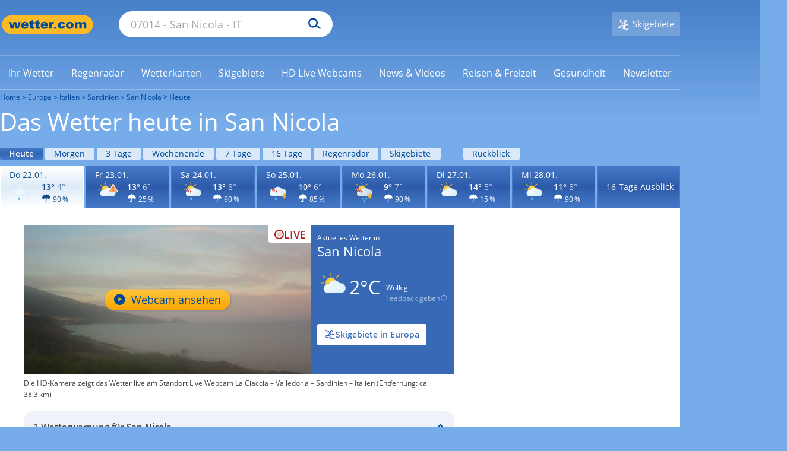

--- FILE ---
content_type: text/html; charset=UTF-8
request_url: https://www.wetter.com/italien/san-nicola/IT8949106.html
body_size: 77918
content:

        



<!DOCTYPE html>
<html lang="de-DE">
    <head>
        <meta charset="UTF-8" />
        <title>Wetter San Nicola heute - aktuelle Wettervorhersage für San Nicola | Wetter ist wetter.com</title>

        <meta name="description" content="Wie wird das Wetter heute in San Nicola? Temperatur-, Wind- und Regenvorhersage, sowie aktuelle Wetterwarnungen finden Sie auf wetter.com für 07014 San Nicola, Sardinien, Italien. | Wetter ist wetter.com" />
        <meta name="msapplication-config" content="none" />
        <meta name="robots" content="INDEX,FOLLOW,NOODP,NOYDIR,NOARCHIVE,max-snippet:-1,max-image-preview:large,max-video-preview:-1" />

        
        <meta name="viewport" content="width=device-width, initial-scale=1.0, maximum-scale=1.0, user-scalable=no">
        <meta name="twitter:dnt" content="on">
        <link rel="apple-touch-icon" sizes="60x60" href="https://cs3.wettercomassets.com/wcomv5/images/icons/favicon/60x60.png">
<link rel="apple-touch-icon" sizes="76x76" href="https://cs3.wettercomassets.com/wcomv5/images/icons/favicon/76x76.png">
<link rel="apple-touch-icon" sizes="120x120" href="https://cs3.wettercomassets.com/wcomv5/images/icons/favicon/120x120.png">
<link rel="apple-touch-icon" sizes="152x152" href="https://cs3.wettercomassets.com/wcomv5/images/icons/favicon/152x152.png">
<link rel="apple-touch-icon" sizes="180x180" href="https://cs3.wettercomassets.com/wcomv5/images/icons/favicon/180x180.png">
<link rel="icon" type="image/png" sizes="16x16" href="https://cs3.wettercomassets.com/wcomv5/images/icons/favicon/16x16.png">
<link rel="icon" type="image/png" sizes="32x32" href="https://cs3.wettercomassets.com/wcomv5/images/icons/favicon/32x32.png">
<link rel="icon" type="image/png" sizes="48x48" href="https://cs3.wettercomassets.com/wcomv5/images/icons/favicon/48x48.png">
<link rel="shortcut icon" type="image/x-icon" href="https://cs3.wettercomassets.com/wcomv5/images/icons/favicon/favicon.ico">
<link rel="manifest" href="/manifest.json">
        <meta property="fb:app_id" content="410278665655355" />
<meta property="fb:pages" content="46856808501" />
<meta property="fb:page_id" content="46856808501" />
<meta property="og:site_name" content="wetter.com" />
<meta property="og:title" content="Wetter San Nicola heute - aktuelle Wettervorhersage für San Nicola | Wetter ist wetter.com" />
<meta property="og:description" content="Wie wird das Wetter heute in San Nicola? Temperatur-, Wind- und Regenvorhersage, sowie aktuelle Wetterwarnungen finden Sie auf wetter.com für 07014 San Nicola, Sardinien, Italien. | Wetter ist wetter.com" />
<meta property="og:locale" content="de_DE" />


        <meta property="place:location:latitude"  content="40.6106" />
    <meta property="place:location:longitude" content="8.9884" />
    <meta property="al:android:url" content="wettercom://forecast/IT8949106" />
    <meta property="al:android:app_name" content="wetter.com" />
    <meta property="al:android:package" content="com.wetter.androidclient" />
    <link rel="alternate" href="android-app://com.wetter.androidclient/wettercom/forecast/IT8949106" />
<meta property="og:image" content="https://cs3.wettercomassets.com/wcomv5/images/social-vorhersage.png" />
<meta property="og:type" content="place" />
<meta name="twitter:card" content="summary_large_image">
<meta name="twitter:site" content="@wettercom">
<meta name="twitter:title" content="Wetter San Nicola heute - aktuelle Wettervorhersage für San Nicola | Wetter ist wetter.com">
<meta name="twitter:description" content="Wie wird das Wetter heute in San Nicola? Temperatur-, Wind- und Regenvorhersage, sowie aktuelle Wetterwarnungen finden Sie auf wetter.com für 07014 San Nicola, Sardinien, Italien. | Wetter ist wetter.com">
<meta name="twitter:image" content="https://cs3.wettercomassets.com/wcomv5/images/social-vorhersage.png">
<meta name="google-site-verification" content="IwCMKI7JhmFFms6gjuZ11Pvk_BQYxydRztCIt6aD9K8" />



<meta name="p:domain_verify" content="fb75e4a67aada65f93748fee389b6e5e" />
        <link rel="stylesheet" href="https://cs3.wettercomassets.com/wcomv5/css/fonts.min.css?202601201331" media="all" data-device="style" />
<link rel="preload" href="https://cs3.wettercomassets.com/wcomv5/fonts/opensans/v15/normal300.woff" as="font" type="font/woff" crossorigin />
<link rel="preload" href="https://cs3.wettercomassets.com/wcomv5/fonts/opensans/v15/normal400.woff" as="font" type="font/woff" crossorigin />
<link rel="preload" href="https://cs3.wettercomassets.com/wcomv5/fonts/opensans/v15/normal600.woff" as="font" type="font/woff" crossorigin />
<link rel="preload" href="https://cs3.wettercomassets.com/wcomv5/fonts/opensans/v15/italic.woff" as="font" type="font/woff" crossorigin />

        
        
                
                                                                        <link rel="alternate" hreflang="de-AT" href="https://at.wetter.com/italien/san-nicola/IT8949106.html" />
                                            <link rel="alternate" hreflang="de-CH" href="https://ch.wetter.com/italien/san-nicola/IT8949106.html" />
                                            <link rel="alternate" hreflang="de-DE" href="https://www.wetter.com/italien/san-nicola/IT8949106.html" />
                                    <link rel="alternate" hreflang="x-default" href="https://www.wetter.com/italien/san-nicola/IT8949106.html" />
                                                        <link rel="alternate" hreflang="pl-PL" href="https://www.wetter.com/pogoda24/prognoza-dzisiaj/wlochy/san-nicola/IT8949106/" />
                            <link rel="canonical" href="https://www.wetter.com/italien/san-nicola/IT8949106.html"/>
            

        
                        <script>
                window.envLocale = 'www';
                window.userDevice = 'style';
                window.assetsBaseDir = 'https://cs3.wettercomassets.com/wcomv5/images/';
                window.Wetter = window.Wetter || {};
                window.Wetter.cmpSetup = {};
                window.dataLayer = window.dataLayer || [];
                window.googletag = window.googletag || {cmd: []};
                window.adHandler = window.adHandler || {cmd: []};
                window.hasDisplayAds = true;
                window.hasMbanner = false;
                window.hasOutbrain = true;
                window.isPayUser = window.localStorage.getItem('wcom_cmp_pu') !== null;
                window.customAdSlot = 'forecast';

                window.gtag = function () {
                    window.dataLayer.push(arguments);
                };
                                window.addEventListener('beforeinstallprompt', (e) => {
                    e.preventDefault();
                    return false;
                });
            </script>

                
<link href="https://cs3.wettercomassets.com" rel="preconnect" crossorigin/>
<link href="https://cs3.wettercomassets.com" rel="dns-prefetch" crossorigin/>
    <link href="https://static-radar.wettercomassets.com" rel="preconnect" crossorigin/>
    <link href="https://static-radar.wettercomassets.com" rel="dns-prefetch" crossorigin/>
    <link href="https://app.usercentrics.eu" rel="preconnect" crossorigin/>
    <link href="https://app.usercentrics.eu" rel="dns-prefetch" crossorigin/>
    <link href="https://www.googletagmanager.com" rel="preconnect" crossorigin/>
    <link href="https://www.googletagmanager.com" rel="dns-prefetch" crossorigin/>
        <link href="https://widgets.outbrain.com" rel="preconnect" crossorigin/>
    <link href="https://widgets.outbrain.com" rel="dns-prefetch" crossorigin/>
    
<script src="https://cs3.wettercomassets.com/wcomv5/assets/runtime.63c07649.js"></script><script src="https://cs3.wettercomassets.com/wcomv5/assets/0.dff7f7b4.js"></script><script src="https://cs3.wettercomassets.com/wcomv5/assets/1.3989ce83.js"></script><script src="https://cs3.wettercomassets.com/wcomv5/assets/sparta-vhs.fe335449.js"></script>

<link href="https://cs3.wettercomassets.com/wcomv5/css/icons/icons.min.css?202601201331" type="text/css" rel="stylesheet">

            <link rel="preload stylesheet" as="style" href="https://cs3.wettercomassets.com/wcomv5/assets/sparta-vhs.53ea6292.css" />
        <link rel="preload stylesheet" as="style" media="screen and (max-width:63.99em)" href="https://cs3.wettercomassets.com/wcomv5/assets/sparta-vhs.53ea6292.portable.css" />
        <link rel="preload stylesheet" as="style" media="screen and (max-width:47.99em)" href="https://cs3.wettercomassets.com/wcomv5/assets/sparta-vhs.53ea6292.palm.css" />
        <link rel="preload stylesheet" as="style" media="screen and (min-width:48em) and (max-width:63.99em)" href="https://cs3.wettercomassets.com/wcomv5/assets/sparta-vhs.53ea6292.lap.css" />
        <link rel="preload stylesheet" as="style" media="screen and (min-width:64em)" href="https://cs3.wettercomassets.com/wcomv5/assets/sparta-vhs.53ea6292.desk.css" />
    

            <script type="application/javascript" src="https://health.wetter.com/check.js" data-check-id="162e3d86" async></script>
        

        <link rel="stylesheet" media="print" href="https://cs3.wettercomassets.com/wcomv5/css/print.css?202601201331" />
        <link rel="search" type="application/opensearchdescription+xml" href="https://cs3.wettercomassets.com/wcomv5/files/opensearch/search.xml" title="wetter.com"/>
        <link rel="alternate" type="application/rss+xml" title="wetter.com RSS Feed" href="https://www.wetter.com/wetter_rss/wetter.xml" />

                    <script>
    if ('undefined' !== typeof advertising) {
        advertising.Data.parameters.mode = "city";
        advertising.Data.parameters.type = "beitrag";
        advertising.Data.site = "DE";
                    advertising.Data.tracking_url = "/wetter_aktuell/wettervorhersage/heute/Europa/IT/88/San Nicola";
                advertising.Data.parameters.keywords = "";

        advertising.Data.parameters.continent = "Europa";
        advertising.Data.parameters.continentCode = "EU";
        advertising.Data.parameters.country = "Italien";
        advertising.Data.parameters.countryCode = "EUIT";
        advertising.Data.parameters.regionName = "Sardinien";
        advertising.Data.parameters.regionCode = "IT2523228";
        advertising.Data.parameters.cityName = "San Nicola";
        advertising.Data.parameters.cityNameShort = "San Nicola";
        advertising.Data.parameters.admin4Code = "";
        advertising.Data.parameters.cityCode = "IT8949106";
        advertising.Data.parameters.cityZipcode = "07014";
                    advertising.Data.parameters.forecastDate = "2026-01-22";
                            advertising.Data.parameters.temperatureMin = "4";
            advertising.Data.parameters.temperatureMax = "13";
            advertising.Data.parameters.coldWeatherIndex = "3";
            advertising.Data.parameters.weatherState = "3";
            advertising.Data.parameters.weatherStateFuzzy = "0n1y2n3n";
            advertising.Data.parameters.lat = "40.6106";
            advertising.Data.parameters.lon = "8.9884";
            advertising.Data.parameters.windMin = "1";
            advertising.Data.parameters.windMax = "5";
            advertising.Data.parameters.gust = "12";
            }
</script>
        
        <script>
            window.optDatafile = "{\"accountId\":\"3128471043\",\"projectId\":\"20692411876\",\"revision\":\"826\",\"attributes\":[{\"id\":\"20715850695\",\"key\":\"device\"},{\"id\":\"20936350828\",\"key\":\"wcom_country\"},{\"id\":\"21852912529\",\"key\":\"locationCode\"},{\"id\":\"22285361439\",\"key\":\"has_review\"},{\"id\":\"22323900327\",\"key\":\"forecast_type\"}],\"audiences\":[{\"id\":\"$opt_dummy_audience\",\"name\":\"Optimizely-Generated Audience for Backwards Compatibility\",\"conditions\":\"[\\\"or\\\", {\\\"match\\\": \\\"exact\\\", \\\"name\\\": \\\"$opt_dummy_attribute\\\", \\\"type\\\": \\\"custom_attribute\\\", \\\"value\\\": \\\"$opt_dummy_value\\\"}]\"}],\"version\":\"4\",\"events\":[{\"id\":\"22372843471\",\"experimentIds\":[],\"key\":\"snack_story_swipe\"},{\"id\":\"22457502319\",\"experimentIds\":[],\"key\":\"review_story_swipe\"},{\"id\":\"22465872227\",\"experimentIds\":[],\"key\":\"snack_story_click\"},{\"id\":\"22479121770\",\"experimentIds\":[],\"key\":\"snack_story_complete\"},{\"id\":\"22486670528\",\"experimentIds\":[],\"key\":\"review_story_complete\"},{\"id\":\"22509730652\",\"experimentIds\":[],\"key\":\"review_story_click\"},{\"id\":\"25783610876\",\"experimentIds\":[],\"key\":\"toolbar_story_open\"},{\"id\":\"25795200624\",\"experimentIds\":[],\"key\":\"toolbar_story_close\"}],\"integrations\":[],\"holdouts\":[],\"anonymizeIP\":true,\"botFiltering\":false,\"typedAudiences\":[],\"variables\":[],\"environmentKey\":\"production\",\"sdkKey\":\"Lq8QtXoyMEwkaziHKJ8Ec\",\"featureFlags\":[{\"id\":\"30079\",\"key\":\"wr-2518_story\",\"rolloutId\":\"rollout-30079-20745270215\",\"experimentIds\":[],\"variables\":[]},{\"id\":\"44383\",\"key\":\"wr-3063_ad_separation\",\"rolloutId\":\"rollout-44383-20745270215\",\"experimentIds\":[],\"variables\":[]},{\"id\":\"115015\",\"key\":\"wr-4077_16days_nearcast\",\"rolloutId\":\"rollout-115015-20745270215\",\"experimentIds\":[],\"variables\":[]},{\"id\":\"116445\",\"key\":\"wr-4312_new_data_layer\",\"rolloutId\":\"rollout-116445-20745270215\",\"experimentIds\":[],\"variables\":[]},{\"id\":\"176823\",\"key\":\"wr-4633_outbrain\",\"rolloutId\":\"rollout-176823-20745270215\",\"experimentIds\":[],\"variables\":[]},{\"id\":\"176825\",\"key\":\"wr-4633_outbrain_mobile\",\"rolloutId\":\"rollout-176825-20745270215\",\"experimentIds\":[],\"variables\":[]},{\"id\":\"205586\",\"key\":\"wr-4816_outbrain_desktop\",\"rolloutId\":\"rollout-205586-20745270215\",\"experimentIds\":[],\"variables\":[]},{\"id\":\"216735\",\"key\":\"wr-4878_outbrain_desktop_homepage\",\"rolloutId\":\"rollout-216735-20745270215\",\"experimentIds\":[],\"variables\":[]},{\"id\":\"221843\",\"key\":\"wr-4878_outbrain_desktop_homepage_experiment\",\"rolloutId\":\"rollout-221843-20745270215\",\"experimentIds\":[],\"variables\":[]},{\"id\":\"235599\",\"key\":\"wr-4941_outbrain_feed\",\"rolloutId\":\"rollout-235599-20745270215\",\"experimentIds\":[],\"variables\":[]},{\"id\":\"235668\",\"key\":\"wr-4941_outbrain_feed_mobile\",\"rolloutId\":\"rollout-235668-20745270215\",\"experimentIds\":[],\"variables\":[]},{\"id\":\"243591\",\"key\":\"wr-4288_rain_module_desktop\",\"rolloutId\":\"rollout-243591-20745270215\",\"experimentIds\":[],\"variables\":[]},{\"id\":\"247908\",\"key\":\"wr-4974_new_data_layer\",\"rolloutId\":\"rollout-247908-20745270215\",\"experimentIds\":[],\"variables\":[]},{\"id\":\"290926\",\"key\":\"wr-4750_player_test\",\"rolloutId\":\"rollout-290926-20745270215\",\"experimentIds\":[],\"variables\":[]},{\"id\":\"326103\",\"key\":\"wr-5232_poc_rollout\",\"rolloutId\":\"rollout-326103-20745270215\",\"experimentIds\":[],\"variables\":[]},{\"id\":\"326119\",\"key\":\"wr-5232_poc_rollout_control\",\"rolloutId\":\"rollout-326119-20745270215\",\"experimentIds\":[],\"variables\":[]},{\"id\":\"374522\",\"key\":\"wr-5497_server\",\"rolloutId\":\"rollout-374522-20745270215\",\"experimentIds\":[],\"variables\":[]},{\"id\":\"374523\",\"key\":\"wr-5497_client\",\"rolloutId\":\"rollout-374523-20745270215\",\"experimentIds\":[],\"variables\":[]},{\"id\":\"374524\",\"key\":\"wr-5497_hybrid\",\"rolloutId\":\"rollout-374524-20745270215\",\"experimentIds\":[],\"variables\":[]},{\"id\":\"374525\",\"key\":\"wr-5497_fallback\",\"rolloutId\":\"rollout-374525-20745270215\",\"experimentIds\":[],\"variables\":[]},{\"id\":\"382815\",\"key\":\"wr-5497_enabled\",\"rolloutId\":\"rollout-382815-20745270215\",\"experimentIds\":[],\"variables\":[]},{\"id\":\"382824\",\"key\":\"wr-5232_enabled\",\"rolloutId\":\"rollout-382824-20745270215\",\"experimentIds\":[],\"variables\":[]},{\"id\":\"386413\",\"key\":\"wr-5668_enabled\",\"rolloutId\":\"rollout-386413-20745270215\",\"experimentIds\":[],\"variables\":[]},{\"id\":\"386419\",\"key\":\"wr-5668_deat_control\",\"rolloutId\":\"rollout-386419-20745270215\",\"experimentIds\":[],\"variables\":[]},{\"id\":\"386422\",\"key\":\"wr-5668_deat_glomex_2\",\"rolloutId\":\"rollout-386422-20745270215\",\"experimentIds\":[],\"variables\":[]},{\"id\":\"386425\",\"key\":\"wr-5668_ch_control\",\"rolloutId\":\"rollout-386425-20745270215\",\"experimentIds\":[],\"variables\":[]},{\"id\":\"386426\",\"key\":\"wr-5668_ch_glomex_2\",\"rolloutId\":\"rollout-386426-20745270215\",\"experimentIds\":[],\"variables\":[]},{\"id\":\"390788\",\"key\":\"wr-5668_ch_enabled\",\"rolloutId\":\"rollout-390788-20745270215\",\"experimentIds\":[],\"variables\":[]},{\"id\":\"416736\",\"key\":\"wr-5696_variations\",\"rolloutId\":\"rollout-416736-20745270215\",\"experimentIds\":[],\"variables\":[]},{\"id\":\"435382\",\"key\":\"wr-5806_enabled\",\"rolloutId\":\"rollout-435382-20745270215\",\"experimentIds\":[],\"variables\":[]},{\"id\":\"435392\",\"key\":\"wr-5806_20s\",\"rolloutId\":\"rollout-435392-20745270215\",\"experimentIds\":[],\"variables\":[]},{\"id\":\"435393\",\"key\":\"wr-5806_25s\",\"rolloutId\":\"rollout-435393-20745270215\",\"experimentIds\":[],\"variables\":[]},{\"id\":\"435395\",\"key\":\"wr-5806_30s\",\"rolloutId\":\"rollout-435395-20745270215\",\"experimentIds\":[],\"variables\":[]},{\"id\":\"435409\",\"key\":\"wr-5806_enabled_ch\",\"rolloutId\":\"rollout-435409-20745270215\",\"experimentIds\":[],\"variables\":[]},{\"id\":\"435414\",\"key\":\"wr-5806_20s_ch\",\"rolloutId\":\"rollout-435414-20745270215\",\"experimentIds\":[],\"variables\":[]},{\"id\":\"435419\",\"key\":\"wr-5806_25s_ch\",\"rolloutId\":\"rollout-435419-20745270215\",\"experimentIds\":[],\"variables\":[]},{\"id\":\"435420\",\"key\":\"wr-5806_30s_ch\",\"rolloutId\":\"rollout-435420-20745270215\",\"experimentIds\":[],\"variables\":[]},{\"id\":\"435421\",\"key\":\"wr-5806_enabled_at\",\"rolloutId\":\"rollout-435421-20745270215\",\"experimentIds\":[],\"variables\":[]},{\"id\":\"435422\",\"key\":\"wr-5806_20s_at\",\"rolloutId\":\"rollout-435422-20745270215\",\"experimentIds\":[],\"variables\":[]},{\"id\":\"435424\",\"key\":\"wr-5806_25s_at\",\"rolloutId\":\"rollout-435424-20745270215\",\"experimentIds\":[],\"variables\":[]},{\"id\":\"435425\",\"key\":\"wr-5806_30s_at\",\"rolloutId\":\"rollout-435425-20745270215\",\"experimentIds\":[],\"variables\":[]},{\"id\":\"489168\",\"key\":\"wr-6099\",\"rolloutId\":\"rollout-489168-20745270215\",\"experimentIds\":[],\"variables\":[]},{\"id\":\"489209\",\"key\":\"wr-6099_mobile\",\"rolloutId\":\"rollout-489209-20745270215\",\"experimentIds\":[],\"variables\":[]},{\"id\":\"504624\",\"key\":\"wr-6219_geoedge\",\"rolloutId\":\"rollout-504624-20745270215\",\"experimentIds\":[\"9300002927504\"],\"variables\":[]}],\"rollouts\":[{\"id\":\"rollout-30079-20745270215\",\"experiments\":[{\"id\":\"default-rollout-30079-20745270215\",\"key\":\"default-rollout-30079-20745270215\",\"status\":\"Running\",\"layerId\":\"rollout-30079-20745270215\",\"variations\":[{\"id\":\"88610\",\"key\":\"off\",\"featureEnabled\":false,\"variables\":[]}],\"trafficAllocation\":[{\"entityId\":\"88610\",\"endOfRange\":10000}],\"forcedVariations\":{},\"audienceIds\":[],\"audienceConditions\":[]}]},{\"id\":\"rollout-44383-20745270215\",\"experiments\":[{\"id\":\"default-rollout-44383-20745270215\",\"key\":\"default-rollout-44383-20745270215\",\"status\":\"Running\",\"layerId\":\"rollout-44383-20745270215\",\"variations\":[{\"id\":\"133469\",\"key\":\"off\",\"featureEnabled\":false,\"variables\":[]}],\"trafficAllocation\":[{\"entityId\":\"133469\",\"endOfRange\":10000}],\"forcedVariations\":{},\"audienceIds\":[],\"audienceConditions\":[]}]},{\"id\":\"rollout-115015-20745270215\",\"experiments\":[{\"id\":\"default-rollout-115015-20745270215\",\"key\":\"default-rollout-115015-20745270215\",\"status\":\"Running\",\"layerId\":\"rollout-115015-20745270215\",\"variations\":[{\"id\":\"358246\",\"key\":\"off\",\"featureEnabled\":false,\"variables\":[]}],\"trafficAllocation\":[{\"entityId\":\"358246\",\"endOfRange\":10000}],\"forcedVariations\":{},\"audienceIds\":[],\"audienceConditions\":[]}]},{\"id\":\"rollout-116445-20745270215\",\"experiments\":[{\"id\":\"default-rollout-116445-20745270215\",\"key\":\"default-rollout-116445-20745270215\",\"status\":\"Running\",\"layerId\":\"rollout-116445-20745270215\",\"variations\":[{\"id\":\"362780\",\"key\":\"off\",\"featureEnabled\":false,\"variables\":[]}],\"trafficAllocation\":[{\"entityId\":\"362780\",\"endOfRange\":10000}],\"forcedVariations\":{},\"audienceIds\":[],\"audienceConditions\":[]}]},{\"id\":\"rollout-176823-20745270215\",\"experiments\":[{\"id\":\"default-rollout-176823-20745270215\",\"key\":\"default-rollout-176823-20745270215\",\"status\":\"Running\",\"layerId\":\"rollout-176823-20745270215\",\"variations\":[{\"id\":\"578277\",\"key\":\"off\",\"featureEnabled\":false,\"variables\":[]}],\"trafficAllocation\":[{\"entityId\":\"578277\",\"endOfRange\":10000}],\"forcedVariations\":{},\"audienceIds\":[],\"audienceConditions\":[]}]},{\"id\":\"rollout-176825-20745270215\",\"experiments\":[{\"id\":\"default-rollout-176825-20745270215\",\"key\":\"default-rollout-176825-20745270215\",\"status\":\"Running\",\"layerId\":\"rollout-176825-20745270215\",\"variations\":[{\"id\":\"578291\",\"key\":\"off\",\"featureEnabled\":false,\"variables\":[]}],\"trafficAllocation\":[{\"entityId\":\"578291\",\"endOfRange\":10000}],\"forcedVariations\":{},\"audienceIds\":[],\"audienceConditions\":[]}]},{\"id\":\"rollout-205586-20745270215\",\"experiments\":[{\"id\":\"default-rollout-205586-20745270215\",\"key\":\"default-rollout-205586-20745270215\",\"status\":\"Running\",\"layerId\":\"rollout-205586-20745270215\",\"variations\":[{\"id\":\"680004\",\"key\":\"off\",\"featureEnabled\":false,\"variables\":[]}],\"trafficAllocation\":[{\"entityId\":\"680004\",\"endOfRange\":10000}],\"forcedVariations\":{},\"audienceIds\":[],\"audienceConditions\":[]}]},{\"id\":\"rollout-216735-20745270215\",\"experiments\":[{\"id\":\"default-rollout-216735-20745270215\",\"key\":\"default-rollout-216735-20745270215\",\"status\":\"Running\",\"layerId\":\"rollout-216735-20745270215\",\"variations\":[{\"id\":\"708623\",\"key\":\"off\",\"featureEnabled\":false,\"variables\":[]}],\"trafficAllocation\":[{\"entityId\":\"708623\",\"endOfRange\":10000}],\"forcedVariations\":{},\"audienceIds\":[],\"audienceConditions\":[]}]},{\"id\":\"rollout-221843-20745270215\",\"experiments\":[{\"id\":\"default-rollout-221843-20745270215\",\"key\":\"default-rollout-221843-20745270215\",\"status\":\"Running\",\"layerId\":\"rollout-221843-20745270215\",\"variations\":[{\"id\":\"725894\",\"key\":\"off\",\"featureEnabled\":false,\"variables\":[]}],\"trafficAllocation\":[{\"entityId\":\"725894\",\"endOfRange\":10000}],\"forcedVariations\":{},\"audienceIds\":[],\"audienceConditions\":[]}]},{\"id\":\"rollout-235599-20745270215\",\"experiments\":[{\"id\":\"default-rollout-235599-20745270215\",\"key\":\"default-rollout-235599-20745270215\",\"status\":\"Running\",\"layerId\":\"rollout-235599-20745270215\",\"variations\":[{\"id\":\"788519\",\"key\":\"off\",\"featureEnabled\":false,\"variables\":[]}],\"trafficAllocation\":[{\"entityId\":\"788519\",\"endOfRange\":10000}],\"forcedVariations\":{},\"audienceIds\":[],\"audienceConditions\":[]}]},{\"id\":\"rollout-235668-20745270215\",\"experiments\":[{\"id\":\"default-rollout-235668-20745270215\",\"key\":\"default-rollout-235668-20745270215\",\"status\":\"Running\",\"layerId\":\"rollout-235668-20745270215\",\"variations\":[{\"id\":\"788718\",\"key\":\"off\",\"featureEnabled\":false,\"variables\":[]}],\"trafficAllocation\":[{\"entityId\":\"788718\",\"endOfRange\":10000}],\"forcedVariations\":{},\"audienceIds\":[],\"audienceConditions\":[]}]},{\"id\":\"rollout-243591-20745270215\",\"experiments\":[{\"id\":\"default-rollout-243591-20745270215\",\"key\":\"default-rollout-243591-20745270215\",\"status\":\"Running\",\"layerId\":\"rollout-243591-20745270215\",\"variations\":[{\"id\":\"811047\",\"key\":\"off\",\"featureEnabled\":false,\"variables\":[]}],\"trafficAllocation\":[{\"entityId\":\"811047\",\"endOfRange\":10000}],\"forcedVariations\":{},\"audienceIds\":[],\"audienceConditions\":[]}]},{\"id\":\"rollout-247908-20745270215\",\"experiments\":[{\"id\":\"default-rollout-247908-20745270215\",\"key\":\"default-rollout-247908-20745270215\",\"status\":\"Running\",\"layerId\":\"rollout-247908-20745270215\",\"variations\":[{\"id\":\"826465\",\"key\":\"off\",\"featureEnabled\":false,\"variables\":[]}],\"trafficAllocation\":[{\"entityId\":\"826465\",\"endOfRange\":10000}],\"forcedVariations\":{},\"audienceIds\":[],\"audienceConditions\":[]}]},{\"id\":\"rollout-290926-20745270215\",\"experiments\":[{\"id\":\"default-rollout-290926-20745270215\",\"key\":\"default-rollout-290926-20745270215\",\"status\":\"Running\",\"layerId\":\"rollout-290926-20745270215\",\"variations\":[{\"id\":\"907864\",\"key\":\"off\",\"featureEnabled\":false,\"variables\":[]}],\"trafficAllocation\":[{\"entityId\":\"907864\",\"endOfRange\":10000}],\"forcedVariations\":{},\"audienceIds\":[],\"audienceConditions\":[]}]},{\"id\":\"rollout-326103-20745270215\",\"experiments\":[{\"id\":\"default-rollout-326103-20745270215\",\"key\":\"default-rollout-326103-20745270215\",\"status\":\"Running\",\"layerId\":\"rollout-326103-20745270215\",\"variations\":[{\"id\":\"1001202\",\"key\":\"off\",\"featureEnabled\":false,\"variables\":[]}],\"trafficAllocation\":[{\"entityId\":\"1001202\",\"endOfRange\":10000}],\"forcedVariations\":{},\"audienceIds\":[],\"audienceConditions\":[]}]},{\"id\":\"rollout-326119-20745270215\",\"experiments\":[{\"id\":\"default-rollout-326119-20745270215\",\"key\":\"default-rollout-326119-20745270215\",\"status\":\"Running\",\"layerId\":\"rollout-326119-20745270215\",\"variations\":[{\"id\":\"1001243\",\"key\":\"off\",\"featureEnabled\":false,\"variables\":[]}],\"trafficAllocation\":[{\"entityId\":\"1001243\",\"endOfRange\":10000}],\"forcedVariations\":{},\"audienceIds\":[],\"audienceConditions\":[]}]},{\"id\":\"rollout-374522-20745270215\",\"experiments\":[{\"id\":\"default-rollout-374522-20745270215\",\"key\":\"default-rollout-374522-20745270215\",\"status\":\"Running\",\"layerId\":\"rollout-374522-20745270215\",\"variations\":[{\"id\":\"1177739\",\"key\":\"off\",\"featureEnabled\":false,\"variables\":[]}],\"trafficAllocation\":[{\"entityId\":\"1177739\",\"endOfRange\":10000}],\"forcedVariations\":{},\"audienceIds\":[],\"audienceConditions\":[]}]},{\"id\":\"rollout-374523-20745270215\",\"experiments\":[{\"id\":\"default-rollout-374523-20745270215\",\"key\":\"default-rollout-374523-20745270215\",\"status\":\"Running\",\"layerId\":\"rollout-374523-20745270215\",\"variations\":[{\"id\":\"1177741\",\"key\":\"off\",\"featureEnabled\":false,\"variables\":[]}],\"trafficAllocation\":[{\"entityId\":\"1177741\",\"endOfRange\":10000}],\"forcedVariations\":{},\"audienceIds\":[],\"audienceConditions\":[]}]},{\"id\":\"rollout-374524-20745270215\",\"experiments\":[{\"id\":\"default-rollout-374524-20745270215\",\"key\":\"default-rollout-374524-20745270215\",\"status\":\"Running\",\"layerId\":\"rollout-374524-20745270215\",\"variations\":[{\"id\":\"1177743\",\"key\":\"off\",\"featureEnabled\":false,\"variables\":[]}],\"trafficAllocation\":[{\"entityId\":\"1177743\",\"endOfRange\":10000}],\"forcedVariations\":{},\"audienceIds\":[],\"audienceConditions\":[]}]},{\"id\":\"rollout-374525-20745270215\",\"experiments\":[{\"id\":\"default-rollout-374525-20745270215\",\"key\":\"default-rollout-374525-20745270215\",\"status\":\"Running\",\"layerId\":\"rollout-374525-20745270215\",\"variations\":[{\"id\":\"1177745\",\"key\":\"off\",\"featureEnabled\":false,\"variables\":[]}],\"trafficAllocation\":[{\"entityId\":\"1177745\",\"endOfRange\":10000}],\"forcedVariations\":{},\"audienceIds\":[],\"audienceConditions\":[]}]},{\"id\":\"rollout-382815-20745270215\",\"experiments\":[{\"id\":\"default-rollout-382815-20745270215\",\"key\":\"default-rollout-382815-20745270215\",\"status\":\"Running\",\"layerId\":\"rollout-382815-20745270215\",\"variations\":[{\"id\":\"1202512\",\"key\":\"off\",\"featureEnabled\":false,\"variables\":[]}],\"trafficAllocation\":[{\"entityId\":\"1202512\",\"endOfRange\":10000}],\"forcedVariations\":{},\"audienceIds\":[],\"audienceConditions\":[]}]},{\"id\":\"rollout-382824-20745270215\",\"experiments\":[{\"id\":\"default-rollout-382824-20745270215\",\"key\":\"default-rollout-382824-20745270215\",\"status\":\"Running\",\"layerId\":\"rollout-382824-20745270215\",\"variations\":[{\"id\":\"1202541\",\"key\":\"off\",\"featureEnabled\":false,\"variables\":[]}],\"trafficAllocation\":[{\"entityId\":\"1202541\",\"endOfRange\":10000}],\"forcedVariations\":{},\"audienceIds\":[],\"audienceConditions\":[]}]},{\"id\":\"rollout-386413-20745270215\",\"experiments\":[{\"id\":\"default-rollout-386413-20745270215\",\"key\":\"default-rollout-386413-20745270215\",\"status\":\"Running\",\"layerId\":\"rollout-386413-20745270215\",\"variations\":[{\"id\":\"1212029\",\"key\":\"off\",\"featureEnabled\":false,\"variables\":[]}],\"trafficAllocation\":[{\"entityId\":\"1212029\",\"endOfRange\":10000}],\"forcedVariations\":{},\"audienceIds\":[],\"audienceConditions\":[]}]},{\"id\":\"rollout-386419-20745270215\",\"experiments\":[{\"id\":\"default-rollout-386419-20745270215\",\"key\":\"default-rollout-386419-20745270215\",\"status\":\"Running\",\"layerId\":\"rollout-386419-20745270215\",\"variations\":[{\"id\":\"1212043\",\"key\":\"off\",\"featureEnabled\":false,\"variables\":[]}],\"trafficAllocation\":[{\"entityId\":\"1212043\",\"endOfRange\":10000}],\"forcedVariations\":{},\"audienceIds\":[],\"audienceConditions\":[]}]},{\"id\":\"rollout-386422-20745270215\",\"experiments\":[{\"id\":\"default-rollout-386422-20745270215\",\"key\":\"default-rollout-386422-20745270215\",\"status\":\"Running\",\"layerId\":\"rollout-386422-20745270215\",\"variations\":[{\"id\":\"1212051\",\"key\":\"off\",\"featureEnabled\":false,\"variables\":[]}],\"trafficAllocation\":[{\"entityId\":\"1212051\",\"endOfRange\":10000}],\"forcedVariations\":{},\"audienceIds\":[],\"audienceConditions\":[]}]},{\"id\":\"rollout-386425-20745270215\",\"experiments\":[{\"id\":\"default-rollout-386425-20745270215\",\"key\":\"default-rollout-386425-20745270215\",\"status\":\"Running\",\"layerId\":\"rollout-386425-20745270215\",\"variations\":[{\"id\":\"1212062\",\"key\":\"off\",\"featureEnabled\":false,\"variables\":[]}],\"trafficAllocation\":[{\"entityId\":\"1212062\",\"endOfRange\":10000}],\"forcedVariations\":{},\"audienceIds\":[],\"audienceConditions\":[]}]},{\"id\":\"rollout-386426-20745270215\",\"experiments\":[{\"id\":\"default-rollout-386426-20745270215\",\"key\":\"default-rollout-386426-20745270215\",\"status\":\"Running\",\"layerId\":\"rollout-386426-20745270215\",\"variations\":[{\"id\":\"1212066\",\"key\":\"off\",\"featureEnabled\":false,\"variables\":[]}],\"trafficAllocation\":[{\"entityId\":\"1212066\",\"endOfRange\":10000}],\"forcedVariations\":{},\"audienceIds\":[],\"audienceConditions\":[]}]},{\"id\":\"rollout-390788-20745270215\",\"experiments\":[{\"id\":\"default-rollout-390788-20745270215\",\"key\":\"default-rollout-390788-20745270215\",\"status\":\"Running\",\"layerId\":\"rollout-390788-20745270215\",\"variations\":[{\"id\":\"1227497\",\"key\":\"off\",\"featureEnabled\":false,\"variables\":[]}],\"trafficAllocation\":[{\"entityId\":\"1227497\",\"endOfRange\":10000}],\"forcedVariations\":{},\"audienceIds\":[],\"audienceConditions\":[]}]},{\"id\":\"rollout-416736-20745270215\",\"experiments\":[{\"id\":\"default-rollout-416736-20745270215\",\"key\":\"default-rollout-416736-20745270215\",\"status\":\"Running\",\"layerId\":\"rollout-416736-20745270215\",\"variations\":[{\"id\":\"1327317\",\"key\":\"off\",\"featureEnabled\":false,\"variables\":[]}],\"trafficAllocation\":[{\"entityId\":\"1327317\",\"endOfRange\":10000}],\"forcedVariations\":{},\"audienceIds\":[],\"audienceConditions\":[]}]},{\"id\":\"rollout-435382-20745270215\",\"experiments\":[{\"id\":\"default-rollout-435382-20745270215\",\"key\":\"default-rollout-435382-20745270215\",\"status\":\"Running\",\"layerId\":\"rollout-435382-20745270215\",\"variations\":[{\"id\":\"1384262\",\"key\":\"off\",\"featureEnabled\":false,\"variables\":[]}],\"trafficAllocation\":[{\"entityId\":\"1384262\",\"endOfRange\":10000}],\"forcedVariations\":{},\"audienceIds\":[],\"audienceConditions\":[]}]},{\"id\":\"rollout-435392-20745270215\",\"experiments\":[{\"id\":\"default-rollout-435392-20745270215\",\"key\":\"default-rollout-435392-20745270215\",\"status\":\"Running\",\"layerId\":\"rollout-435392-20745270215\",\"variations\":[{\"id\":\"1384283\",\"key\":\"off\",\"featureEnabled\":false,\"variables\":[]}],\"trafficAllocation\":[{\"entityId\":\"1384283\",\"endOfRange\":10000}],\"forcedVariations\":{},\"audienceIds\":[],\"audienceConditions\":[]}]},{\"id\":\"rollout-435393-20745270215\",\"experiments\":[{\"id\":\"default-rollout-435393-20745270215\",\"key\":\"default-rollout-435393-20745270215\",\"status\":\"Running\",\"layerId\":\"rollout-435393-20745270215\",\"variations\":[{\"id\":\"1384286\",\"key\":\"off\",\"featureEnabled\":false,\"variables\":[]}],\"trafficAllocation\":[{\"entityId\":\"1384286\",\"endOfRange\":10000}],\"forcedVariations\":{},\"audienceIds\":[],\"audienceConditions\":[]}]},{\"id\":\"rollout-435395-20745270215\",\"experiments\":[{\"id\":\"default-rollout-435395-20745270215\",\"key\":\"default-rollout-435395-20745270215\",\"status\":\"Running\",\"layerId\":\"rollout-435395-20745270215\",\"variations\":[{\"id\":\"1384292\",\"key\":\"off\",\"featureEnabled\":false,\"variables\":[]}],\"trafficAllocation\":[{\"entityId\":\"1384292\",\"endOfRange\":10000}],\"forcedVariations\":{},\"audienceIds\":[],\"audienceConditions\":[]}]},{\"id\":\"rollout-435409-20745270215\",\"experiments\":[{\"id\":\"default-rollout-435409-20745270215\",\"key\":\"default-rollout-435409-20745270215\",\"status\":\"Running\",\"layerId\":\"rollout-435409-20745270215\",\"variations\":[{\"id\":\"1384331\",\"key\":\"off\",\"featureEnabled\":false,\"variables\":[]}],\"trafficAllocation\":[{\"entityId\":\"1384331\",\"endOfRange\":10000}],\"forcedVariations\":{},\"audienceIds\":[],\"audienceConditions\":[]}]},{\"id\":\"rollout-435414-20745270215\",\"experiments\":[{\"id\":\"default-rollout-435414-20745270215\",\"key\":\"default-rollout-435414-20745270215\",\"status\":\"Running\",\"layerId\":\"rollout-435414-20745270215\",\"variations\":[{\"id\":\"1384341\",\"key\":\"off\",\"featureEnabled\":false,\"variables\":[]}],\"trafficAllocation\":[{\"entityId\":\"1384341\",\"endOfRange\":10000}],\"forcedVariations\":{},\"audienceIds\":[],\"audienceConditions\":[]}]},{\"id\":\"rollout-435419-20745270215\",\"experiments\":[{\"id\":\"default-rollout-435419-20745270215\",\"key\":\"default-rollout-435419-20745270215\",\"status\":\"Running\",\"layerId\":\"rollout-435419-20745270215\",\"variations\":[{\"id\":\"1384351\",\"key\":\"off\",\"featureEnabled\":false,\"variables\":[]}],\"trafficAllocation\":[{\"entityId\":\"1384351\",\"endOfRange\":10000}],\"forcedVariations\":{},\"audienceIds\":[],\"audienceConditions\":[]}]},{\"id\":\"rollout-435420-20745270215\",\"experiments\":[{\"id\":\"default-rollout-435420-20745270215\",\"key\":\"default-rollout-435420-20745270215\",\"status\":\"Running\",\"layerId\":\"rollout-435420-20745270215\",\"variations\":[{\"id\":\"1384353\",\"key\":\"off\",\"featureEnabled\":false,\"variables\":[]}],\"trafficAllocation\":[{\"entityId\":\"1384353\",\"endOfRange\":10000}],\"forcedVariations\":{},\"audienceIds\":[],\"audienceConditions\":[]}]},{\"id\":\"rollout-435421-20745270215\",\"experiments\":[{\"id\":\"default-rollout-435421-20745270215\",\"key\":\"default-rollout-435421-20745270215\",\"status\":\"Running\",\"layerId\":\"rollout-435421-20745270215\",\"variations\":[{\"id\":\"1384355\",\"key\":\"off\",\"featureEnabled\":false,\"variables\":[]}],\"trafficAllocation\":[{\"entityId\":\"1384355\",\"endOfRange\":10000}],\"forcedVariations\":{},\"audienceIds\":[],\"audienceConditions\":[]}]},{\"id\":\"rollout-435422-20745270215\",\"experiments\":[{\"id\":\"default-rollout-435422-20745270215\",\"key\":\"default-rollout-435422-20745270215\",\"status\":\"Running\",\"layerId\":\"rollout-435422-20745270215\",\"variations\":[{\"id\":\"1384358\",\"key\":\"off\",\"featureEnabled\":false,\"variables\":[]}],\"trafficAllocation\":[{\"entityId\":\"1384358\",\"endOfRange\":10000}],\"forcedVariations\":{},\"audienceIds\":[],\"audienceConditions\":[]}]},{\"id\":\"rollout-435424-20745270215\",\"experiments\":[{\"id\":\"default-rollout-435424-20745270215\",\"key\":\"default-rollout-435424-20745270215\",\"status\":\"Running\",\"layerId\":\"rollout-435424-20745270215\",\"variations\":[{\"id\":\"1384362\",\"key\":\"off\",\"featureEnabled\":false,\"variables\":[]}],\"trafficAllocation\":[{\"entityId\":\"1384362\",\"endOfRange\":10000}],\"forcedVariations\":{},\"audienceIds\":[],\"audienceConditions\":[]}]},{\"id\":\"rollout-435425-20745270215\",\"experiments\":[{\"id\":\"default-rollout-435425-20745270215\",\"key\":\"default-rollout-435425-20745270215\",\"status\":\"Running\",\"layerId\":\"rollout-435425-20745270215\",\"variations\":[{\"id\":\"1384364\",\"key\":\"off\",\"featureEnabled\":false,\"variables\":[]}],\"trafficAllocation\":[{\"entityId\":\"1384364\",\"endOfRange\":10000}],\"forcedVariations\":{},\"audienceIds\":[],\"audienceConditions\":[]}]},{\"id\":\"rollout-489168-20745270215\",\"experiments\":[{\"id\":\"default-rollout-489168-20745270215\",\"key\":\"default-rollout-489168-20745270215\",\"status\":\"Running\",\"layerId\":\"rollout-489168-20745270215\",\"variations\":[{\"id\":\"1554272\",\"key\":\"off\",\"featureEnabled\":false,\"variables\":[]}],\"trafficAllocation\":[{\"entityId\":\"1554272\",\"endOfRange\":10000}],\"forcedVariations\":{},\"audienceIds\":[],\"audienceConditions\":[]}]},{\"id\":\"rollout-489209-20745270215\",\"experiments\":[{\"id\":\"default-rollout-489209-20745270215\",\"key\":\"default-rollout-489209-20745270215\",\"status\":\"Running\",\"layerId\":\"rollout-489209-20745270215\",\"variations\":[{\"id\":\"1554391\",\"key\":\"off\",\"featureEnabled\":false,\"variables\":[]}],\"trafficAllocation\":[{\"entityId\":\"1554391\",\"endOfRange\":10000}],\"forcedVariations\":{},\"audienceIds\":[],\"audienceConditions\":[]}]},{\"id\":\"rollout-504624-20745270215\",\"experiments\":[{\"id\":\"default-rollout-504624-20745270215\",\"key\":\"default-rollout-504624-20745270215\",\"status\":\"Running\",\"layerId\":\"rollout-504624-20745270215\",\"variations\":[{\"id\":\"1605258\",\"key\":\"off\",\"featureEnabled\":false,\"variables\":[]}],\"trafficAllocation\":[{\"entityId\":\"1605258\",\"endOfRange\":10000}],\"forcedVariations\":{},\"audienceIds\":[],\"audienceConditions\":[]}]}],\"experiments\":[{\"id\":\"9300002927504\",\"key\":\"wr-6219_geoedge_experiment\",\"status\":\"Running\",\"layerId\":\"9300002181789\",\"variations\":[{\"id\":\"1605264\",\"key\":\"control\",\"featureEnabled\":true,\"variables\":[]},{\"id\":\"1605265\",\"key\":\"before_fw\",\"featureEnabled\":true,\"variables\":[]},{\"id\":\"1605266\",\"key\":\"with_consent\",\"featureEnabled\":true,\"variables\":[]}],\"trafficAllocation\":[{\"entityId\":\"1605264\",\"endOfRange\":333},{\"entityId\":\"\",\"endOfRange\":500},{\"entityId\":\"\",\"endOfRange\":833},{\"entityId\":\"\",\"endOfRange\":1000},{\"entityId\":\"1605266\",\"endOfRange\":1333},{\"entityId\":\"\",\"endOfRange\":1500},{\"entityId\":\"1605264\",\"endOfRange\":1667},{\"entityId\":\"1605266\",\"endOfRange\":1834}],\"forcedVariations\":{},\"audienceIds\":[],\"audienceConditions\":[]}],\"groups\":[],\"region\":\"EU\"}";

            if (window.WCOM.isAllowed() && window.location.pathname.indexOf('radar') === -1) {
                window.sessionStorage.setItem('wcom_internal_page', window.location.pathname);
            }
                        if (window.WCOM.isAllowed()) {
                document.cookie = 'receive-cookie-deprecation=1; Secure; Path=/; SameSite=None; Partitioned;  Max-Age=15552000';
            }
        </script>

        <script src="https://cs3.wettercomassets.com/wcomv5/assets/5.6125485e.js"></script><script src="https://cs3.wettercomassets.com/wcomv5/assets/wcom-feature-experiments.e83380a9.js"></script>

                <!-- Google Tag Manager -->

<script>
    dataLayer = [{
        'pageCountry': 'de',
        'pageType': 'forecast',
        'pageTypeDetail': 'today',
        'pageName': 'San Nicola',
        'tcontent': '/hd-live-webcams/6323858e95eeb97de40e8ebf',
        'tcdist': '38.3',
        'mobileWebType': 'old',

                'pageRegion': 'Sardinien',
                'pageCity': 'San Nicola',
                'pageId': 'IT8949106',
                        'visitorLoginState': window.Cookies ? Cookies.get('loggedIn') : undefined,
            }];

    function wcomTagmanagerInit() {
        (function (w, d, s, l, i) {
            w[l] = w[l] || [];
            w[l].push({'gtm.start': new Date().getTime(), event: 'gtm.js'});
            var f = d.getElementsByTagName(s)[0], j = d.createElement(s), dl = l != 'dataLayer' ? '&l=' + l : '';
            j.async = true;
            j.src = '//www.googletagmanager.com/gtm.js?id=' + i + dl;
            f.parentNode.insertBefore(j, f);
        })(window, document, 'script', 'dataLayer', 'GTM-PBZZVS');

        window.dataLayer.push({
            event: 'savedata',
            eventCategory: 'Save Data Check',
            eventAction: "connection" in window.navigator && typeof window.navigator.connection.saveData !== "undefined" ? window.navigator.connection.saveData : "unsupported",
            eventLabel: window.navigator.userAgent,
            nonInteraction: true
        });

            }

        advertising.Data.parameters.environment = 'live';
</script>
<!-- End Google Tag Manager -->


                

<script>
    function wcomInitStub() {
        if (typeof window.cmpstub !== 'undefined') {
            window.cmpstub();
            console.log('CMP STUB API', 'initialized');
        }
    }

    </script>

    <script>
        (function () {
            if (typeof window.Wetter.FeatureExperiments.getExperiment === 'function') {
                const isPalm = window.userDevice === 'palm';
                const targetDelivery =  window.Wetter.FeatureExperiments.getExperiment(isPalm ? 'wr-6099_mobile' : 'wr-6099');

                function pushTracking(value) {
                    const targeting = isPalm ? 'ab_6099_m' : 'ab_6099_d';
                    const track = { [targeting]: value };

                    if (window.dataLayer[0]) {
                        window.dataLayer[0] = { ...window.dataLayer[0], ...track };
                    } else {
                        window.dataLayer.push(track);
                    }

                    window.adHandler.cmd.push(() => {
                        window.adHandler.service.setTargeting(targeting, value);
                    });
                }

                if (window.Wetter.FeatureExperiments.isEnabled()) {
                    pushTracking(targetDelivery);

                    if (targetDelivery === 'true') {
                        wcomInitStub();
                    }
                } else {
                    pushTracking('fallback');
                    wcomInitStub();
                }
            } else {
                wcomInitStub();
            }
        })();
    </script>

        <script>
    function contentPassOnload() {
        if (typeof window.cp === 'function') {
            const cpBaseUrl = 'https://cpass.wetter.com';
            const cpPropertyId = 'd14d2899';
            window.cp('create', cpPropertyId, {
                baseUrl: cpBaseUrl,
                        });

            function bodyClass(type) {
                try {
                    function toggle(type) {
                        if (type === 'add') {
                            document.body.classList.add('wcom-cmp-pu');
                        } else {
                            document.body.classList.remove('wcom-cmp-pu');
                        }
                    }

                    if (document.body && document.body.classList) {
                        toggle(type);
                    } else {
                        window.addEventListener('DOMContentLoaded', function () {
                            toggle(type);
                        });
                    }
                } catch (e) {
                    console.warn(e);
                }
            }

            function remember() {
                var storage = window.localStorage.getItem('wcom_cmp_pu');
                window.isPayUser = true;

                if (!storage) {
                    bodyClass('add');
                    window.localStorage.setItem('wcom_cmp_pu', window.btoa(Date.now().toString()));
                }
            }

            function remove() {
                bodyClass('remove');
                window.localStorage.removeItem('wcom_cmp_pu');
                window.isPayUser = false;
            }

            window.cp('authenticate', function (error, user) {
                if (!error && user && user.isLoggedIn() && user.hasValidSubscription()) {
                    remember();
                } else {
                    remove();
                }
            });
        }
    }

    !function(C,o,n,t,P,a,s){C['CPObject']=n;C[n]||(C[n]=function(){(C[n].q=C[n].q||[]).push(arguments)});
        C[n].l=+new Date;a=o.createElement(t);s=o.getElementsByTagName(t)[0];a.src=P;
        a.onload=contentPassOnload;
        s.parentNode.insertBefore(a,s)}(window,document,'cp','script','https://cpass.wetter.com/now.js');
</script>
                    
        <script>
    (function () {
        window.wr6219optVariation = '';
        window.wr6219optExperiment = false;

        try {
            if (typeof window.Wetter.FeatureExperiments.getExperiment === 'function') {
                window.wr6219optVariation = window.Wetter.FeatureExperiments.getExperiment('wr-6219_geoedge');
                window.wr6219optExperiment  = window.Wetter.FeatureExperiments.isEnabled();

                if (window.wr6219optExperiment) {
                    const track = { ab_6219: window.wr6219optVariation };

                    if (window.dataLayer[0]) {
                        window.dataLayer[0] = { ...window.dataLayer[0], ...track };
                    } else {
                        window.dataLayer.push(track);
                    }

                    window.adHandler.cmd.push(() => {
                        window.adHandler.service.setTargeting('ab_6219', window.wr6219optVariation);
                    });

                    window.wr6219request = () => {
                        window.adHandler.cmd.push(() => {
                            window.adHandler.service.request();
                        });
                    }

                    if (window.wr6219optVariation === 'with_consent' && window.WCOM.isAllowed()) {
                        window.grumi = {
                            key: '58362b38-647d-4d65-870f-70d3204a714a'
                        };

                        const geoEdge = document.createElement('script');
                        geoEdge.src = '//rumcdn.geoedge.be/58362b38-647d-4d65-870f-70d3204a714a/grumi-ip.js';
                        geoEdge.async = true;
                        document.head.appendChild(geoEdge);
                    }
                }
            }
        } catch (e) {
            console.error(e);
        }
    })();
</script>    










<script id="click-performance">
    const showroomParam = new URLSearchParams(window.location.search).get('cpShowroom');

    window.isShowroom = !!(window.sessionStorage.getItem('wcom_cp_showroom') || showroomParam);

    let showroomFile = 'https://showroom.click-performance.com/fw4-test/WET_ROS.js';
    let frameworkFile = 'https://cs3.wettercomassets.com/wcomv5/js/programmatic/WET_ROSv2.js?202601201331';

    window.wcomIsSticky = window.envLocale === 'www' && window.userDevice === 'palm';
    window.wcomIsSafari = /^((?!(chrome|crios|firefox|fxios|edge|edgios)).)*safari/i.test(window.navigator.userAgent);

    if ('cookieDeprecationLabel' in window.navigator) {
        window.navigator.cookieDeprecationLabel.getValue().then((label) => {
            window.adHandler.cmd.push(function () {
                window.adHandler.service.setTargeting('ModusB', label);
            });
        });
    }

    window.pageAdType = '';
    window.somChannels = ['&#039;, &#039;wetter_aktuell&#039;, &#039;wettervorhersage&#039;, &#039;heute&#039;, &#039;europa&#039;, &#039;it'];

    function detectBrowser() {
        const ua = navigator.userAgent.toLocaleLowerCase();

        if (ua.indexOf('Opera') != -1 || ua.indexOf('opr') != -1) {
            return 'Opera';
        } else if (ua.indexOf('edg') != -1) {
            return 'Edge';
        } else if (ua.indexOf('chrome') != -1) {
            return 'Chrome';
        } else if (ua.indexOf('safari') != -1) {
            return 'Safari';
        } else if (ua.indexOf('firefox') != -1) {
            return 'Firefox';
        } else if (ua.indexOf('msie') != -1) {
            return 'IE';
        } else {
            return 'Unknown';
        }
    }

    window.adHandler.cmd.push(function () {
        const fullbanner = window.adHandler.service.getAdUnit('wetter_premiumfullbanner');
        const fullbannerFb = window.adHandler.service.getAdUnit('wetter_premiumfullbanner_fb');
        const rectangle = window.adHandler.service.getAdUnit('wetter_premiumrectangle');
        const rectangleFb = window.adHandler.service.getAdUnit('wetter_premiumrectangle_fb');
        const premiumSticky = window.adHandler.service.getAdUnit('wetter_premiumstickybanner');

        if (pageAdType === 'video') {
            if (fullbanner) {
                fullbanner.disable('adUnit');
            }

            if (rectangle) {
                rectangle.disable('adUnit');
            }
        }

        if (window.wcomIsSticky) {
            if (fullbanner) {
                fullbanner.disable('adUnit');
            }

            if (fullbannerFb) {
                rectangle.disable('adUnit');
            }

            if (premiumSticky) {
                premiumSticky.enable('adUnit');
            }
        }

            });

    window.adHandler.cmd.push(function () {
        
        window.adHandler.service.setTargeting('allowprogrammatic', 'false');
        window.adHandler.service.setTargeting('ab_test', '16');
        window.adHandler.service.setTargeting('type', 'forecast');
        window.adHandler.service.setTargeting('page_type', 'forecast');
        window.adHandler.service.setTargeting('page_type_detail', 'forecast_today');
        window.adHandler.service.setTargeting('source', '/wetter_aktuell/wettervorhersage/heute/Europa/IT/88/San Nicola');
        window.adHandler.service.setTargeting('wcom_country', 'de');
        window.adHandler.service.setTargeting('browser', detectBrowser());
        window.adHandler.service.setTargeting('environment', 'live');
        window.adHandler.service.setTargeting('mobileWebType', 'old');
                window.adHandler.service.setTargeting('wx_cityname', 'San Nicola');
        window.adHandler.service.setTargeting('wx_postcode', '07014');
        window.adHandler.service.setTargeting('wx_statecode', 'IT2523228');
        window.adHandler.service.setTargeting('wx_state', 'IT');
                        window.adHandler.service.setTargeting('wx_tmax', '13');
        window.adHandler.service.setTargeting('wx_tmin', '4');
        window.adHandler.service.setTargeting('wx_wx', '3');
        window.adHandler.service.setTargeting('wx_cold', '3'); //todo: 1to1 copy, no profits from it, still needed?
        window.adHandler.service.setTargeting('wx_windmax', '5');
        window.adHandler.service.setTargeting('wx_windmin', '1');
        window.adHandler.service.setTargeting('wx_gust', '12');
        window.adHandler.service.setTargeting('w_ra', '90'); //todo: key is really 'w_ra' and not 'wx_ra'?
        window.adHandler.service.setTargeting('vhs', 'Heute');
                            });

    
    window.adHandler.cmd.push(function () {
        window.adHandler.service.setPrebidExt({
            data: {
                keyvalues: {
                    af: [
                        'bb',
                        'ds',
                        'sa',
                    ],
                    source: '/wetter_aktuell/wettervorhersage/heute/Europa/IT/88/San Nicola',
                                        wx_cityname: 'San Nicola',
                    wx_state: 'IT',
                                                            wx_tmax: '13',
                    wx_tmin: '4',
                    wx_wx: '3',
                                                        },
                adunits: {
                    adunit1: 'disp_wetter.com_sd',
                    adunit2: 'rest',
                },
                sfp: {
                    websiteFeatures: {
                        allowStickies: false,
                    },
                },
            },
        }, ['stroeerCore']);
    });

    function wcomProgrammatic() {
        const head = document.head;
        const teads = document.createElement('script');

        window.teads_analytics = window.teads_analytics || {};
        window.teads_analytics.analytics_tag_id = "PUB_23872";
        window.teads_analytics.share = window.teads_analytics.share || function () {
            (window.teads_analytics.shared_data = window.teads_analytics.shared_data || []).push(arguments)
        };

        teads.src = "https://a.teads.tv/analytics/tag.js";
        teads.async = true;
        head.appendChild(teads);

        if (window.wr6219optExperiment === false || ['control', 'before_fw'].includes(window.wr6219optVariation)) {
            window.grumi = {
                key: '58362b38-647d-4d65-870f-70d3204a714a'
            };

            const geoedge = document.createElement('script');
            geoedge.src = '//rumcdn.geoedge.be/58362b38-647d-4d65-870f-70d3204a714a/grumi-ip.js';
            geoedge.async = true;

            if (window.wr6219optExperiment === true
                && window.wr6219optVariation === 'before_fw'
                && typeof window.wr6219request === 'function') {
                geoedge.onload = window.wr6219request;
                geoedge.onerror = window.wr6219request;
            }

            head.appendChild(geoedge);
        }
    }
</script>

<script>
    (function () {
        try {
            const flags = {
                www: {
                    file: 'WET_ROS',
                    targeting: 'DE',
                    enabled: 'wr-5806_enabled',
                    groups: ['wr-5806_20s', 'wr-5806_25s', 'wr-5806_30s'],
                },
                at: {
                    file: 'WET_AT_ROS',
                    targeting: 'AT',
                    enabled: 'wr-5806_enabled_ch',
                    groups: ['wr-5806_20s_ch', 'wr-5806_25s_ch', 'wr-5806_30s_ch'],
                },
                ch: {
                    file: 'WET_CH_ROS',
                    targeting: 'CH',
                    enabled: 'wr-5806_enabled_at',
                    groups: ['wr-5806_20s_at', 'wr-5806_25s_at', 'wr-5806_30s_at'],
                },
            }[window.envLocale] ?? null;

            if (typeof window.Wetter.FeatureExperiments.getTargetDelivery === 'function' && frameworkFile && isShowroom === false && flags) {
                const targetDelivery = window.Wetter.FeatureExperiments.getTargetDelivery('wr5806', flags.enabled, flags.groups);
                const isEnabled = window.Wetter.FeatureExperiments.isEnabled();

                if (isEnabled) {
                    frameworkFile = `/js/programmatic/${flags.file}_${targetDelivery}.js`;

                    const track = {
                        ab_5806: targetDelivery,
                    };

                    if (window.dataLayer[0]) {
                        window.dataLayer[0] = Object.assign(window.dataLayer[0], track);
                    } else {
                        window.dataLayer.push(track);
                    }

                    window.adHandler.cmd.push(function () {
                        window.adHandler.service.setTargeting(`${flags.targeting}_a_5806`, targetDelivery);
                        window.adHandler.service.setTargeting(`${flags.targeting}_t_5806`, targetDelivery);
                    });
                }
            }
        } catch (e) {
            console.error(e);
        }
    })();
</script>
<script>
    (function () {
        try {
            const scriptParent = document.querySelector('#click-performance');

            if (scriptParent) {
                const script = document.createElement('script');
                script.src = isShowroom ? showroomFile : frameworkFile;
                scriptParent.insertAdjacentElement('afterend', script);

                if (showroomParam) {
                    window.sessionStorage.setItem('wcom_cp_showroom', 'true');
                }
            }
        } catch (e) {
            console.error(e);
        }
    })();
</script>

<script>
    function wcomAdFrameworkInit() {
        if (typeof wcomProgrammatic === 'function') {
            wcomProgrammatic();
        }

        if (typeof wcomOutbrain === 'function') {
            wcomOutbrain();
        }

        if (typeof wcomAdBlock === 'function') {
            wcomAdBlock();
        }
    }

    window.addEventListener('onWcomCmpLoaded', function () {
        if (window.hasDisplayAds && !window.isPayUser) {
            wcomAdFrameworkInit();
        }
    });
</script>

<script>
    (function() {
        const initTest = new CustomEvent('optInitTest', {
            bubbles: true,
            cancelable: true,
        });

        document.dispatchEvent(initTest);
    })()

    if (window.wr6219optExperiment === false || ['control', 'with_consent'].includes(window.wr6219optVariation)) {
        window.adHandler.cmd.push(function () {
            window.adHandler.service.request();
        });
    }
</script>

                            

<script>
    function wcomAdBlock() {
        const script1 = document.createElement('script');
        script1.setAttribute('async', '');
        script1.setAttribute('data-sdk', 'l/1.1.23');
        script1.setAttribute('data-cfasync', 'false');
        script1.setAttribute('charset', 'UTF-8');
        script1.setAttribute('nowprocket', '');
        script1.id = 'yprOqxm';
        script1.src = 'https://html-load.com/loader.min.js';
        script1.data = 'kfpvgbrkab9r4a5rkrqrkwagrw6rzrv8rxag0asrka5abaoagrxa5srxrxabasrkrvabaoaxrx0asrkabrxfaba1raa5a5asrkr9wa1agrw6rzr9rkaia8';
        script1.setAttribute('onload', "(async()=>{var e,t,r,a,o;try{e=e=>{try{confirm('There was a problem loading the page. Please click OK to learn more.')?h.href=t+'?url='+a(h.href)+'&error='+a(e)+'&domain='+r:h.reload()}catch(o){location.href=t+'?eventId=&error=Vml0YWwgQVBJIGJsb2NrZWQ%3D&domain='+r}},t='https://report.error-report.com/modal',r='html-load.com',a=btoa;const n=window,i=document,s=e=>new Promise((t=>{const r=.1*e,a=e+Math.floor(2*Math.random()*r)-r;setTimeout(t,a)})),l=n.addEventListener.bind(n),d=n.postMessage.bind(n),c='message',h=location,m=Math.random,w=clearInterval,g='setAttribute';o=async o=>{try{localStorage.setItem(h.host+'_fa_'+a('last_bfa_at'),Date.now().toString())}catch(f){}setInterval((()=>{i.head.innerHTML='',i.body.innerHTML=''}),100);const n=await fetch('https://error-report.com/report?type=loader_light&url='+a(h.href)+'&error='+a(o)+'&request_id='+a(Math.random().toString().slice(2)),{method:'POST'}).then((e=>e.text())),s=new Promise((e=>{l('message',(t=>{'as_modal_loaded'===t.data&&e()}))}));let d=i.createElement('iframe');d.src=t+'?url='+a(h.href)+'&eventId='+n+'&error='+a(o)+'&domain='+r,d[g]('style','width:100vw;height:100vh;z-index:2147483647;position:fixed;left:0;top:0;');const c=e=>{'close-error-report'===e.data&&(d.remove(),removeEventListener('message',c))};l('message',c),i.documentElement.appendChild(d);const m=setInterval((()=>{if(!i.contains(d))return w(m);(()=>{const e=d.getBoundingClientRect();return'none'!==getComputedStyle(d).display&&0!==e.width&&0!==e.height})()||(w(m),e(o))}),1e3);await new Promise(((e,t)=>{s.then(e),setTimeout((()=>t(o)),3e3)}))};const f=()=>new Promise(((e,t)=>{let r=m().toString(),a=m().toString();l(c,(e=>e.data===r&&d(a,'*'))),l(c,(t=>t.data===a&&e())),d(r,'*')})),p=async()=>{try{let e=!1;const t=m().toString();if(l(c,(r=>{r.data===t+'_as_res'&&(e=!0)})),d(t+'_as_req','*'),await f(),await s(500),e)return!0}catch(e){}return!1},u=[100,500,1e3],y=a('_bfa_message'+location.hostname);for(let e=0;e<=u.length&&!await p();e++){if(window[y])throw window[y];if(e===u.length-1)throw'Failed to load website properly since '+r+' is tainted. Please allow '+r;await s(u[e])}}catch(n){try{await o(n)}catch(i){e(n)}}})();");
        script1.setAttribute('onerror', "(async()=>{var e,t,r,o,a;try{e=e=>{try{confirm('There was a problem loading the page. Please click OK to learn more.')?h.href=t+'?url='+o(h.href)+'&error='+o(e)+'&domain='+r:h.reload()}catch(a){location.href=t+'?eventId=&error=Vml0YWwgQVBJIGJsb2NrZWQ%3D&domain='+r}},t='https://report.error-report.com/modal',r='html-load.com',o=btoa;const n=window,s=document,i=JSON.parse(atob('WyJodG1sLWxvYWQuY29tIiwiZmIuaHRtbC1sb2FkLmNvbSIsImQzYzhxa3VnZjIwaWR0LmNsb3VkZnJvbnQubmV0IiwiY29udGVudC1sb2FkZXIuY29tIiwiZmIuY29udGVudC1sb2FkZXIuY29tIl0=')),l='addEventListener',d='setAttribute',c='getAttribute',h=location,m='attributes',u=clearInterval,w='as_retry',p=h.hostname,v=n.addEventListener.bind(n),_='__sa_'+window.btoa(window.location.href),b=()=>{const e=e=>{let t=0;for(let r=0,o=e.length;r<o;r++){t=(t<<5)-t+e.charCodeAt(r),t|=0}return t},t=Date.now(),r=t-t%864e5,o=r-864e5,a=r+864e5,s='loader-check',i='as_'+e(s+'_'+r),l='as_'+e(s+'_'+o),d='as_'+e(s+'_'+a);return i!==l&&i!==d&&l!==d&&!!(n[i]||n[l]||n[d])};if(a=async a=>{try{localStorage.setItem(h.host+'_fa_'+o('last_bfa_at'),Date.now().toString())}catch(w){}setInterval((()=>{s.head.innerHTML='',s.body.innerHTML=''}),100);const n=await fetch('https://error-report.com/report?type=loader_light&url='+o(h.href)+'&error='+o(a)+'&request_id='+o(Math.random().toString().slice(2)),{method:'POST'}).then((e=>e.text())),i=new Promise((e=>{v('message',(t=>{'as_modal_loaded'===t.data&&e()}))}));let l=s.createElement('iframe');l.src=t+'?url='+o(h.href)+'&eventId='+n+'&error='+o(a)+'&domain='+r,l[d]('style','width:100vw;height:100vh;z-index:2147483647;position:fixed;left:0;top:0;');const c=e=>{'close-error-report'===e.data&&(l.remove(),removeEventListener('message',c))};v('message',c),s.documentElement.appendChild(l);const m=setInterval((()=>{if(!s.contains(l))return u(m);(()=>{const e=l.getBoundingClientRect();return'none'!==getComputedStyle(l).display&&0!==e.width&&0!==e.height})()||(u(m),e(a))}),1e3);await new Promise(((e,t)=>{i.then(e),setTimeout((()=>t(a)),3e3)}))},void 0===n[w]&&(n[w]=0),n[w]>=i.length)throw'Failed to load website properly since '+r+' is blocked. Please allow '+r;if(b())return;const g=s.querySelector('#yprOqxm'),f=s.createElement('script');for(let e=0;e<g[m].length;e++)f[d](g[m][e].name,g[m][e].value);const I=n[_]?.EventTarget_addEventListener||EventTarget.prototype[l],y=o(p+'_onload');n[y]&&I.call(f,'load',n[y]);const L=o(p+'_onerror');n[L]&&I.call(f,'error',n[L]);const E=new n.URL(g[c]('src'));E.host=i[n[w]++],f[d]('src',E.href),g[d]('id',g[c]('id')+'_'),g.parentNode.insertBefore(f,g),g.remove()}catch(n){try{await a(n)}catch(s){e(n)}}})();");
        document.head.appendChild(script1);

        const script2 = document.createElement('script');
        script2.setAttribute('data-cfasync', 'false');
        script2.setAttribute('nowprocket', '');
        script2.textContent = `(async()=>{try{var e=e=>{const t=e.length;let o="";for(let i=0;i<t;i++){o+=e[6947*(i+493)%t]}return o},t,o,i,n,r=location;for(t in o=e("I_.is=Qw=:|=()'ee):ntad:_eot ia'qee^a}q,'%zi]e),,|F&scD0=enrtePih)6};')Je[a;'is,oi.DQhn{~.(';rrr>Yr;vz(%^(,^)op,t*i?.rp(Q*eif1.t,wnicIthoDZ+n~|sres/0^nl(u(feO' =9[q0,:NT)':,)u&{o(YRp::ed1)+e,nQqci_^e$Qt))=&e's+hPAiaQ-qo;r; e)SeB)tX]>i(Ql'ahtuQrie(t)roI:GM%in.,sioidg6iht=yha_Vt to)hTeEPcl})qqrai)tasbCieQbe1sin,.au^_&=,B=[ca-O0 lhe:BSge~.ensptt0Qn,tibicl8tiatl>n{-S+,c}IjANf&ei.sr{}''o=ecY_cctg_;oqcee)RD=_; rr^ecCteol[Q vi$vToe[og^I~!a0_trT:Ie;l')''$J=)es$l)rHo>&^=0_Gc[cu&-t=Jy^R])sJ_};hoHc J}jnl):|i$htl:oelws.een})rne'&,G=)_LetVwgoe/('C)to)rr}'s]Q,'9_1d,0=r_ee^'roB.|x]!>ria)|));tg%},^})^D)0+=ld^ayJqsccs! #{>;q!.^Q%),=>sCeI-*ecf(=5O^e=YrcL&5i!tonQOtYltb=f}^>r4Qe<'B(()!=nri+v{qJe)0l.T:Scep_rt, f)J-w|zne;e.J]%)1tipr(ntr(u-Q;sr(B&'e_];ttai_ux)}g(,=^*)s0)'(Qn&;;.p,.ezri_e;tePBseQJo^o%Ja=uBG;i(J}eQ)ue'x^' lVcJ.0eo6Q),g_%&F-M.,u^ootoan oit4Q|r_)+0/Jr)0(=((+:tHtdMd1era+u{@o_<1(<B,p11_Fm]r)'t=?((Q()JBsttg]==RBs0Q>(e}=}(_,=ai-o;.s,_t^d{*e,{'Q)Ql.hY~fpi(B.y=s(]i-]nt;:pB)%;;Q=nuSNeinc}vhr.o=VteSyi5!*B(t>QB;eNtcQoe.B+aep(e=w;JJo_.=t-;&)ih-,h6[)cJdlos,]zigao+n,or@NY=*s0=(,?etwitnfstauthr,o=Ue-=q'kln:.Q=;lh2) L Rt)clq)'U~qJ_)iJe%c-,=lt;')ept.Qvuaqd=d;QB=~&^&ts0.ilg7=G 1MtW(^|;t^Jqr}DMuod9e.on);t,ne)f^-saaoQn.J)}~V^[,{$,Talee}.ohnaeia~@QM,;toL)||e}ie,icy'dH.c)>h^[>y].))Q,e@t(n;ojfmiasd%'a+]'(_(g00t+Y()t)rov!v(i'dd)p:tuLe(tuu(!uctrQ!Qe<,t$tQ{eeao-tn+{e{xeic(.JtR;'=Cd^iiiqc}tqc?t]Td,).c/m=(,)eR)=}t)oJYoY=Bcmgraf)id9nf)r=e;Rh0u])(FY1coqemcbgral*c,_%ee Vn0^&qf.JJB!t0t=eJ|(^r.y)o40)(l%e1d;o=^t,(:.t(!(dat+fL1ne)ton)D1rnee,[cGtmtanopoyukZ1.)B>()|qa[ilq_^hBd')iB'DtRcio vi~_Tte=s,.t$5^nu4e..eN?wrr=n*.9Jt,eT()_et)t=lnfBHc*'lp[<E%qd},A^;E1s=,,m)_Sp;{.r5we(RLTigx=e})(==-o?_geQm)=q)N=oi)ttPtcr};Bnf=o[=n[o(Q !-&Qg G]~'}ti[e%]B,=i=|):%Jo6(0& Bt,$Cea|Jyine[n'',e)+r')]'r}*;?,tl[t([qe(t#Q])A)ngta'tsQtJR_i{;ni)!{?o^sf(rQ~noQesSn}Fz,X'oo')carn'il(a,,nBw;trd=Q n1,J._m.ic['t(oP+i(t_)D&,ian%QXDco,t_c5}]r.o=5,n$>oT(|;odeu.JNQ wewriies''cR*e?r'th@=ccy ()i^ivd(b.fcuo*R/f%a}),0e]c=tri+z_i1(th=HBi-')<BB.R'RV=ahQ:)()is(s).a}'r)(n_Rc',)()>=t^,onn F==;R0 ghwnohutc>(Je|nJ<]t){n]igS0mrr+;(to1ta[t)#eVeHo)t:ar,r&ple)t;=[|=esa,*cr),T92sn,fo^ncwt}t;J(t'+~ie,t.]!^H@t-eYq}nen.,f.ryp)(.]sioso.o'SAQ aktJy^'|)c=y/M[eo^>Iuxq!e(,~~}e!q,c,'n,IJlm).re$z0o'{yBoB,~,i)[, d.;;Qr.hhya5rnd+qe)i]!@&,-l/;(_:{f'Pa,nr]B=ror)h.)(on;Jde<.oJr)nt(Dr|:JS(mdX(fy,)r^[TlkR;B~1yrg,ostboma7as2-,,(Jt5==&ld/'eaciS4-y^tu/-u);gE=-(&B=4(a,<^Iki3.0g9;{dfx0+t=;QeJE(&d].e)g%fnnQrlVQor9sc~n^),r}BOn_%a(gTcao:=dec1ian.i^n=_r:Tn 1^;=+AOut(%_'?)&YI$|wt)o(=cp{(^^,,(ttXs&BaQ_n|[t{'v-,^{[cXQQ,'+u~e;F &ae/c,=eaQ]QY0;ys^i&e^[-_^(,'ohv';)hh{zv,_o}d-=7$),^;e{YniJJa.?_=gr{t$'qoov;|;=eB^u~n.$)6e}YrQSa-ts_#-uaJ^necq!'0c.,o{'o(e,st-Qcf)J=Nw.rZ~.GOoJ|^)))dN).eof> J[;e5RsnCMtz;=t,es+at~S3)0inhEvoceQ'tn' }Rq_eijttt0R:t;0hnrUQi(eJ>e;~.))giJ['=~e)_|in:Bs Qu=,,|^;Qo..B&_%srae,Heqacp(al>tp)wp-]lv,$>(9_naw0]={H'!e.'Oe.tG_Ymn_1,is]tp*)l.rs[nrepsnmstcc,tgr;M)oQ(;,z[lcer+I)i'q0fui)5%Jmcte)ege(,o_*e;e}crtqJ'P);L}_)t~=u0[gJ,R{s=)')coe=0-;ntae)0[-eQncsJQ,)Vecoq  e;)}spa:J=nq}gy$trg~ttnV!)eOJ)F])sitycm0Byt0pn,aQ-n,IVMz,:,in=3ag'g=u'cQ zRTn-.0[q~&}uite?cn=iv=;mtx[Hsetp')n,?JG)B;h;{e'z(ain^f(e]dsnr({t=N)xJ1GJo]nndrtee).wicITrblu, N='Td{^PdtGtnt;=zP}mpcgdeHr#)al%=M= &.&9e;c=oC4>cp,L=i)^io)6Q~ecOisk[,l.=];~iin ,aT5ers]4-.w,)B.^'s~ a.motf(b ^(rrgdEJ4%^fa.J)|(=,=r^FGl)a='h+{(1~n_=f},u'=&is=Yceee'year?selJt$(e*)c)u'~))e;aae+u;ta;sl,lost[tr)0eo=(m1)j5'J [dJimmmq=d|%m}hP)='cT)Be;!o'.^uFDl;+e .h|eJ;=ptj'ane},B;0)?}(fq).'gao^ed {-o..(~q>B_-=YgI{t'^Q=;utlijeeyl:G'vd$;o.&0=&#(.vSV0y._noT(u-QhDBw(4:tle,p.n,>6.3a1se'*iety'eH)do).ne|(iD]l)'nic:er eaou_5:BJ':(n'&|1se]e#s=eoe}{n')'(FXu=r(uIo).)t_e.,YN=gR7xh )orJ(_=[}g,R:oc.z;})[,({seiM=k.Bet~,lc^=(rr[!&n_B.ei,ctut'inNan0I^as''!B),t!=)rr's(u(.Be,rtm+{)JreB()rR'(!q'tai,),s=;tn=$9; a(An_]alR'!Su|{esQrVt!(agio.a's(T.)zla),Jt=;te0{oo,):atopdn.)eir)ay7n{)}=h(lJU(d[GBegt?d-G=gitw-(s=>=B=>},O(;_i1$&)r,.Xtle)u('s.isRtt(rsBtZ^oeGsi(cnAn&hBcreoi(fJI(p0d=r>'e,n'raoi,[epsxocn'n(^te~oB[e.R^}c;((eudUe-+ae}+s[-,rettt{rB}i.%h:)laeG>lQ=n(sn),(!))(_?.=^ibn4tJe!TMF$i|e<gt;,{.Bto,a}.,[')i)is}_t).__[bo.{e}q=i)a)}'Jr=glBYttevtreq bB)T,(^T3| }%,}uet;oue'CucntQdlh(e='={=, c=ecaclo.;+('i|$dentJa+;r),]_<{(lTtti.)tCwnomc btr(q;%6{==r<_D}sn)hrrce{e?)r=_n(rr.=,Q),hre?T.6^()=-n;anra)(Qntx=Bte=B)|0Dnf'0(0d_o/uceo(*Yw,i)/)('B{=,tnti0Q%Pest(OnNrudy'r;<=~?&75dei.s'i(sJsnc:|V^ont'r0.eBu!w^lt.)v=)sh)am|$ft{eeM!ipt,_-~q^e[dV'r{Jh{S etmed;ct55teuRaee's[er_]cGnTdq(6q>l5m,$Jvq5J&(=as,Yt.Qii6tYe,5;ooh=)0an.cQ:J('=. )eeao:>uiFPli,BX -6}or;gNqac9tu(Xlm0>yabaulB^u-B'](t(B@!-fr'rn>eas-}5]d;t(| aQo)0Xei@=)o'):]Ie0g&1Bcci)~)eq^[}rX'm,w]+e;}f^t&&t/an=rg4|m+4%StLFB96]ep:to,,te)?}ti^*et-p)a5oJ(ct6uAv:,efLrJJl>-a}=',1tnai!%>[(6= (J }i?)c+Ptl-etu=5mlv.9)o~J),uac=~Qqttateq t^+T=ln'st _9A&Q|.,{:cq,c'Sa{u@n_jNQ-)a'=HJ=^ohA)l(_OJ~vcoevod,:P,p0+s;(=xJeeere4'z=c0ogoNnu(sTlBi}h})'S]0+=  ,'|sd2VetmH='B|=osn.JgQ?nteJ)rof1dto)de)+o}Be.l=(d(otB===i4=Q~I!=dJ,KntJ"),i=[..."F*B>B'UN*:u5*QugJ0$.^|;CQ1BVl;uH^6QncbiSJ@cA+yi-+|JL$YciiuJw^T;?BMqDcGJfcf)G)QB}JI04JG-5JQiFQdc,;_zHJ_J]-q0*^1BR[~B(B-B/-)Q=JTq#;!JP^LB<i^Q7QPQ4Bgziz*q1u>QmJvQ>q~cX^-^=lRQR5NJR0YIQ".match(/../g),..."Y~@%ZVQ9^$"])n=o.split(i[t]),o=n.join(n.pop());if(await eval(o),!window[btoa(r.host+"ch")])throw 0}catch{r.href=e("/lZ0ve:tNm?-p=b=aotiJoormmIr/.cdB&ordDQd.po%wtrr-WYep/mrlersh2VlrtnsrdrhaGrmeooJemt.&V=coa3gItelQWno")}})();`;
        document.head.appendChild(script2);
    }
</script>
                    
                <script src="https://cs3.wettercomassets.com/wcomv5/assets/wcom-cmp.c9f83acd.js"></script>
        <link rel="stylesheet" media="screen" href="https://cs3.wettercomassets.com/wcomv5/css/cmp.min.css?202601201331" />
            </head>

    <body class="body  ">

    
    <script>
        (function () {
            if (window.isPayUser === true) {
                document.body.classList.add('wcom-cmp-pu');
            }
        })();
    </script>

    <div class="page-gradient "> </div>
    <img class="loading-spinner"
         id="loading-spinner"
         width="79"
         height="79"
         src="[data-uri]"
         data-single-src="https://cs3.wettercomassets.com/wcomv5/images/sonne-drehend.png"
         alt="loading ...">

                        
    <div class="[ media  media--rev ] [ desk-page-wrap--ads ]">

        
        <div class="media__body">
            <div class="[ page ] [ desk-mt-- ]" id="page">
                                                    

<!-- Begin .header -->
<div id="header-placeholder">
    <header id="mainHeader" class="[ header ] [ page-head ][ js-sticky-header ]" data-type="default">
        <div class="[ banner ]" role="banner">
            <div class="[ table table--middle ]">

                <div class="[ table-cell ][ sticky-one-whole lap-one-whole width-100 inline portable-text--center ]">
                    <!-- logo -->
                    <div class="[ pack__item palm-inline lap-pl header-dist relative ][ palm-one-whole ]">
                        <a id="logo" data-label="Header_wetter.com" class="[ logo text--left ]" href="/" aria-label="Zur Startseite">
                                <img class="wettercom" src="https://cs3.wettercomassets.com/wcomv5/images/wetter_com_logo.svg?202601201331" width="160" height="35" alt="Online Wetter bei wetter.com" title="wetter.com ▶ Aktuelles Wetter & 16-Tages Wettervorhersage">
                                


                        </a>
                    </div>

                    <!-- search (main) -->
                                            <div class="[ pack__item desk-pl+ sticky-pl portable-pl middle ] [ palm-hide ][ js-search ][ palm-one-whole ]">
                                            <form
                                data-WetterAutoSuggest
                                data-show-initial-favorites="1"
                                data-handler="/search/autosuggest/_queryTerm_"
                                action="/suche/"
                                method="get"
                                class="[ search-form gamma ]"
                                id="js-search-field">
                            <fieldset class="[ flag flag--rev m0 ][ ph pr+ ]">
                                <input
                                    required="required"
                                    type="search"
                                    name="q"
                                    placeholder="07014 - San Nicola - IT"
                                    class="[ search-field ][ flag__body ][ js-search-field ][ text-overflow-ellipsis ]"
                                    aria-label="Suche nach Ort oder PLZ"
                                />
                                <button class="[ search-submit ] [ flag__img p0 ]" aria-label="Suchen">
                                    <span data-label="Header_Suche" class="[ icon-search ] [ ml- ]" aria-hidden="true"></span>
                                </button>
                            </fieldset>
                        </form>
                    </div>

                    <!-- favorites -->
                    <div class="[ favorites pack__item flex-grow-2 middle ]"
                         data-WetterFavorites
                         data-fallback-location="DE0001020"
                         data-display-items="2">
                        <script type="text/x-handlebars-template" data-for="display">
                            <div class="[ pack__item pl-- sticky-pl- ][ width-50 middle ][ portable-hide ]">
                                <a data-label="Header_Favoriten" href="/${ seoString }" class="[ text--white ]" aria-label="Wettervorhersage für ${ cityName }">
                                    <div class="[ flag flag--flush flag--narrow ]">
                                        <div class="[ flag__img ]">
                                            <img height="38px" width="54px" src="${ weatherStateImage.small }" alt="${ weatherStateText }">
                                        </div>
                                        <div class="[ flag__body ][ ml- ][ text-small ]" title="${ cityName }">
                                            <div class="[ nowrap text--h-size-6 text-overflow-ellipsis max-width--120 sticky-max-width--100 ]">${ cityName }</div>
                                            <div class="[ nowrap ]">
                                                <span>${ temperatureMax }°</span>
                                                <span class="[ text--thin ][ text--small ]"> / ${ temperatureMin }°</span>
                                            </div>
                                        </div>
                                        <div data-action="remove"
                                             class="[ icon-icon_bin icon--medium icon--white ]" title="Löschen"></div>
                                    </div>
                                </a>
                            </div>
                        </script>

                        <div data-action="unhide" class="[ pack__item middle ][ portable-hide hide ][ unsticky-text--right ][ align-right ][ pr- pl-- ]">
                            <div class="[ relative ]">
                                <a href="javascript:void(0);" data-label="Header_PfeilRunter" class="[ favorite-dropdwon-trigger ][ icon-arrow_accordion ][ text--white ][ cursor--pointer ]" data-WetterAction data-onclick="openNext" role="button" aria-expanded="false" aria-label="Weitere Favoriten anzeigen"></a>
                                <div class="[ absolute absolute--right ][ zIndex--1 ][ bg--white ][ text--left ][ layout layout--flush ][ border p0 mt- ][ header-fav-menu ][ js-slide ][ js-fav-menu ]" style="width:300px" role="region">

                                    <script type="text/x-handlebars-template" data-for="menu">

                                        <div class="[ layout__item ][ js-favorite-item js-fav-desk-trigger ][ header-fav-menu__item ][ relative ][ ] js-favorite-item-2">
                                            <a data-label="Header_Favoriten" href="/${ seoString }" class="[ city-weather block p- is-active ]" aria-label="Wettervorhersage für ${ cityName }">
                                                <div class="[ pack pack--middle ]">
                                                    <div class="pack__item one-whole">${ cityName }</div>
                                                    <div class="pack__item ikon-width">
                                                        <img height="38px" width="54px" src="${ weatherStateImage.small }" alt="${ weatherStateText }">
                                                    </div>
                                                    <div class="pack__item temp-width text--center nowrap">
                                                        <span class="[ gamma ]">${ temperatureMax }°</span>
                                                        <span class="[ text--thin ][ text--small ]"> / ${ temperatureMin }°</span>
                                                    </div>

                                                </div>
                                                <div data-action="remove"
                                                     class="[ icon-icon_bin icon--medium ] [ p-- ]" title="Löschen"></div>
                                            </a>
                                            <hr class="mv0">
                                        </div>

                                    </script>
                                </div>
                            </div>
                        </div>
                    </div>
                </div>

                <div data-WetterAction data-target="body"
                     data-onclick="scrollToTarget,focusSearch,hideNav"
                     class="[ sticky-table-cell ][ desk-hide lap-hide ][ text--white pl ]">
                    <span class="[ icon-search icon--x-large ]" title="Suche starten"></span>
                </div>

                
                <div class="pack__item middle">
                    <a id="ski-area-link"
   href="/skigebiete/"
   target="_self"
   aria-label="Skigebiete"
   data-label="Skigebiete"
>
    <span class="icon-search-sci" title="Skigebiete"></span>
    <span class="info-text">Skigebiete</span>
</a>
                </div>

                
                <button class="[ banner-padding ][ text--white no-carpet ][ nav-trigger ]"
                        data-label-open="Menü öffnen"
                        data-label-close="Menü schließen"
                        aria-label="Menü öffnen">
                    <span class="[ icon-menu ][ nav-open ]" title="Menü öffnen"></span>
                    <span class="[ icon-close ][ nav-close ]" title="Menü schließen"></span>
                    <span class="[ portable-hide ]">Menü</span>
                </button>

            </div>
        </div>

        <!-- Begin .nav -->
        <!-- navLocaleOrg: www - navKey: livenavigationwww --><!-- navigation.html.twig -->




<nav role="navigation" data-WetterMenu
     class="[ portable-bg--white portable-hide ] [ js-mobil-scroll-wrapper ] [  ] [ desk-top-border--white-20 desk-bottom-border--white-30 ] [ sticky-hide ]">

    <ul class="[ pack pack--auto ][ portable-pl portable-pr ][ list-bare ][ desk-hide ]"
        data-WetterFavorites
        data-fallback-location="DE0001020"
        data-display-items="0">
        <script type="text/x-handlebars-template" data-for="menu">
            <li role="menuitem"
                class="[ portable-pt portable-pb portable-bottom-border--grey ] [ is-level1 ] [ middle ]">
                <a role="link"
                   href="/${ seoString }"
                   class="[ nowrap middle ][ text-tab text-tab--desk-only ]"
                   aria-label="Wettervorhersage für ${ cityName }"
                   data-label="Navigation_Favoriten">
                    <span class="[ inline-block text-overflow-ellipsis menu-favorite-city ]">${ cityName }</span>

                    <span data-action="remove" class="[ float--right ][ icon-icon_bin icon--small ]"></span>

                    <span class="[ float--right ][ ml mr+ ][ nowrap menu-favorite-image ]">
                        <img height="38px" width="54px" src="${ weatherStateImage.small }" alt="${ weatherStateText }">

                        <span class="[ epsilon ]">${ temperatureMax }°</span>
                        <span class="[ text--small ]"> / ${ temperatureMin }°</span>
                    </span>
                </a>
            </li>
        </script>
    </ul>

            <ul role="menu"
            class="[ flex-flow-container ][ portable-pl portable-pr ][ list-bare ]">

                    <li role="menuitem"
                class="[ portable-pt portable-pb portable-bottom-border--grey ] [ is-level1 ] [ middle ]">
                            <a role="link"
           data-label="Navigation"
           aria-label="Ihr Wetter"
           aria-expanded="false"           class="[  ][ nowrap middle ][ desk-ph- ][ desk-text--white ][ text-tab text-tab--desk-only ][ main ][ nav-forward ]"
           href="/deutschland/EUDE.html"
                                 >
                        <span class="[ icon-arrow--right icon--small ][ float--right ][ desk-hide ]"></span>
    
    <span>Ihr Wetter</span>
    
        </a>
    

                                <div class="[ pack pack--auto portable-pl portable-pr desk-pt ] [ bg--white ] [ show-hover ]">
                                        <ul role="menu"
                        class="[ list-bare ] [ desk-pack__item ][ desk-right-border--grey portable-bottom-border--grey ]">

                                                <li role="menuitem"
                            class="[ portable-pt portable-pb portable-pr middle ][ desk-hide ][ is-level1 ]">
                            <a href="" class="[ nav-back ]" aria-label="Zurück zur Übersicht">
                                <span class="[ icon-arrow--left icon--small ][ desk-hide ]"></span>
                                <span>Zurück zur Übersicht</span>
                            </a>
                        </li>
                        <li role="menuitem"
                            class="[ portable-p middle bg--blue-dark ][ desk-hide ][ is-level1 ]">
                                        <a role="link"
           data-label="Navigation"
           aria-label="Ihr Wetter"
                      class="[  ][ nowrap middle ][ text--white ]"
           href="/deutschland/EUDE.html"
                                 >
                
    <span>Ihr Wetter</span>
    
        </a>
    
                        </li>
                        
                                                    <li role="menuitem"
                                class="[ portable-p desk-pr+ middle ][ desk-delta ][ is-level2 ]">

                                            <a role="link"
           data-label="Navigation"
           aria-label="Vorhersagen"
                      class="[  ][ nowrap middle ][ desk-ph- text--blue-dark ]"
           href="/deutschland/EUDE.html"
                                 >
                
    <span>Vorhersagen</span>
    
        </a>
    

                            </li>
                                                                                        <li role="menuitem"
                                    class="[ portable-mr portable-ml+ desk-pr+ middle ][ is-level3 ]">

                                                <a role="link"
           data-label="Navigation"
           aria-label="Deutschland"
                      class="[  ][ nowrap middle ][ desk-pl desk-pr desk-text--gray portable-text--black ][ portable-pt0 portable-pb- portable-block ]"
           href="/deutschland/EUDE.html"
                                 >
                
    <span>Deutschland</span>
    
        </a>
    
                                </li>
                                                            <li role="menuitem"
                                    class="[ portable-mr portable-ml+ desk-pr+ middle ][ is-level3 ]">

                                                <a role="link"
           data-label="Navigation"
           aria-label="Österreich"
                      class="[  ][ nowrap middle ][ desk-pl desk-pr desk-text--gray portable-text--black ][ portable-pt- portable-pb- portable-block ]"
           href="/oesterreich/EUAT.html"
                                 >
                
    <span>Österreich</span>
    
        </a>
    
                                </li>
                                                            <li role="menuitem"
                                    class="[ portable-mr portable-ml+ desk-pr+ middle ][ is-level3 ]">

                                                <a role="link"
           data-label="Navigation"
           aria-label="Schweiz"
                      class="[  ][ nowrap middle ][ desk-pl desk-pr desk-text--gray portable-text--black ][ portable-pt- portable-pb- portable-block ]"
           href="/schweiz/EUCH.html"
                                 >
                
    <span>Schweiz</span>
    
        </a>
    
                                </li>
                                                            <li role="menuitem"
                                    class="[ portable-mr portable-ml+ desk-pr+ middle ][ is-level3 ]">

                                                <a role="link"
           data-label="Navigation"
           aria-label="Europa"
                      class="[  ][ nowrap middle ][ desk-pl desk-pr desk-text--gray portable-text--black ][ portable-pt- portable-pb portable-block ]"
           href="/europa/EU.html"
                                 >
                
    <span>Europa</span>
    
        </a>
    
                                </li>
                                                                                                            <li role="menuitem"
                                class="[ portable-p desk-pr+ middle ][ desk-delta ][ desk-mt- portable-top-border--grey ][ is-level2 ]">

                                            <a role="link"
           data-label="Navigation"
           aria-label="Warnungen"
                      class="[  ][ nowrap middle ][ desk-ph- text--blue-dark ]"
           href="/unwetterwarnungen/deutschland/"
                                 >
                
    <span>Warnungen</span>
    
        </a>
    

                            </li>
                                                                                        <li role="menuitem"
                                    class="[ portable-mr portable-ml+ desk-pr+ middle ][ is-level3 ]">

                                                <a role="link"
           data-label="Navigation"
           aria-label="Deutschland"
                      class="[  ][ nowrap middle ][ desk-pl desk-pr desk-text--gray portable-text--black ][ portable-pt0 portable-pb- portable-block ]"
           href="/unwetterwarnungen/deutschland/"
                                 >
                
    <span>Deutschland</span>
    
        </a>
    
                                </li>
                                                            <li role="menuitem"
                                    class="[ portable-mr portable-ml+ desk-pr+ middle ][ is-level3 ]">

                                                <a role="link"
           data-label="Navigation"
           aria-label="Österreich"
                      class="[  ][ nowrap middle ][ desk-pl desk-pr desk-text--gray portable-text--black ][ portable-pt- portable-pb- portable-block ]"
           href="/unwetterwarnungen/oesterreich/"
                                 >
                
    <span>Österreich</span>
    
        </a>
    
                                </li>
                                                            <li role="menuitem"
                                    class="[ portable-mr portable-ml+ desk-pr+ middle ][ is-level3 ]">

                                                <a role="link"
           data-label="Navigation"
           aria-label="Schweiz"
                      class="[  ][ nowrap middle ][ desk-pl desk-pr desk-text--gray portable-text--black ][ portable-pt- portable-pb portable-block ]"
           href="/unwetterwarnungen/schweiz/"
                                 >
                
    <span>Schweiz</span>
    
        </a>
    
                                </li>
                                                                                                    </ul>
                                        <ul role="menu"
                        class="[ list-bare ] [ desk-pack__item ][ desk-right-border--grey portable-bottom-border--grey ]">

                        
                                                    <li role="menuitem"
                                class="[ portable-p desk-pr+ middle ][ desk-delta ][ is-level2 ]">

                                            <a role="link"
           data-label="Navigation"
           aria-label="Reisewetter"
                      class="[  ][ nowrap middle ][ desk-ph- text--blue-dark ]"
           href="/europa/bodensee/TRSM00000195.html"
                                 >
                
    <span>Reisewetter</span>
    
        </a>
    

                            </li>
                                                                                        <li role="menuitem"
                                    class="[ portable-mr portable-ml+ desk-pr+ middle ][ is-level3 ]">

                                                <a role="link"
           data-label="Navigation"
           aria-label="Mallorca"
                      class="[  ][ nowrap middle ][ desk-pl desk-pr desk-text--gray portable-text--black ][ portable-pt0 portable-pb- portable-block ]"
           href="/spanien/balearen/mallorca/TRSM00000194.html"
                                 >
                
    <span>Mallorca</span>
    
        </a>
    
                                </li>
                                                            <li role="menuitem"
                                    class="[ portable-mr portable-ml+ desk-pr+ middle ][ is-level3 ]">

                                                <a role="link"
           data-label="Navigation"
           aria-label="Teneriffa"
                      class="[  ][ nowrap middle ][ desk-pl desk-pr desk-text--gray portable-text--black ][ portable-pt- portable-pb- portable-block ]"
           href="/spanien/canarias/teneriffa/TRSM00000231.html"
                                 >
                
    <span>Teneriffa</span>
    
        </a>
    
                                </li>
                                                            <li role="menuitem"
                                    class="[ portable-mr portable-ml+ desk-pr+ middle ][ is-level3 ]">

                                                <a role="link"
           data-label="Navigation"
           aria-label="Schwarzwald"
                      class="[  ][ nowrap middle ][ desk-pl desk-pr desk-text--gray portable-text--black ][ portable-pt- portable-pb- portable-block ]"
           href="/deutschland/baden-wuerttemberg/schwarzwald/TRSM00000221.html"
                                 >
                
    <span>Schwarzwald</span>
    
        </a>
    
                                </li>
                                                            <li role="menuitem"
                                    class="[ portable-mr portable-ml+ desk-pr+ middle ][ is-level3 ]">

                                                <a role="link"
           data-label="Navigation"
           aria-label="Bodensee"
                      class="[  ][ nowrap middle ][ desk-pl desk-pr desk-text--gray portable-text--black ][ portable-pt- portable-pb- portable-block ]"
           href="/europa/bodensee/TRSM00000195.html"
                                 >
                
    <span>Bodensee</span>
    
        </a>
    
                                </li>
                                                            <li role="menuitem"
                                    class="[ portable-mr portable-ml+ desk-pr+ middle ][ is-level3 ]">

                                                <a role="link"
           data-label="Navigation"
           aria-label="Allgäu"
                      class="[  ][ nowrap middle ][ desk-pl desk-pr desk-text--gray portable-text--black ][ portable-pt- portable-pb- portable-block ]"
           href="/europa/allgaeuer-alpen/TRSM00000139.html"
                                 >
                
    <span>Allgäu</span>
    
        </a>
    
                                </li>
                                                            <li role="menuitem"
                                    class="[ portable-mr portable-ml+ desk-pr+ middle ][ is-level3 ]">

                                                <a role="link"
           data-label="Navigation"
           aria-label="Gran Canaria"
                      class="[  ][ nowrap middle ][ desk-pl desk-pr desk-text--gray portable-text--black ][ portable-pt- portable-pb- portable-block ]"
           href="/spanien/canarias/gran-canaria/TRSM00000159.html"
                                 >
                
    <span>Gran Canaria</span>
    
        </a>
    
                                </li>
                                                            <li role="menuitem"
                                    class="[ portable-mr portable-ml+ desk-pr+ middle ][ is-level3 ]">

                                                <a role="link"
           data-label="Navigation"
           aria-label="Costa Brava"
                      class="[  ][ nowrap middle ][ desk-pl desk-pr desk-text--gray portable-text--black ][ portable-pt- portable-pb- portable-block ]"
           href="/europa/costa-brava/TRSM00000143.html"
                                 >
                
    <span>Costa Brava</span>
    
        </a>
    
                                </li>
                                                            <li role="menuitem"
                                    class="[ portable-mr portable-ml+ desk-pr+ middle ][ is-level3 ]">

                                                <a role="link"
           data-label="Navigation"
           aria-label="Ostsee"
                      class="[  ][ nowrap middle ][ desk-pl desk-pr desk-text--gray portable-text--black ][ portable-pt- portable-pb portable-block ]"
           href="/europa/ostseekueste/TRSM00000207.html"
                                 >
                
    <span>Ostsee</span>
    
        </a>
    
                                </li>
                                                                                                    </ul>
                                        <ul role="menu"
                        class="[ list-bare ] [ desk-pack__item ]">

                        
                                                    <li role="menuitem"
                                class="[ portable-p desk-pr+ middle ][ desk-delta ][ is-level2 ]">

                                            <a role="link"
           data-label="Navigation"
           aria-label="Klima & Umwelt"
                      class="[  ][ nowrap middle ][ desk-ph- text--blue-dark ]"
           href="/klima_und_umwelt/"
                                 >
                
    <span>Klima & Umwelt</span>
    
        </a>
    

                            </li>
                                                                                        <li role="menuitem"
                                    class="[ portable-mr portable-ml+ desk-pr+ middle ][ is-level3 ]">

                                                <a role="link"
           data-label="Navigation"
           aria-label="10.000 Tage-Trend"
                      class="[  ][ nowrap middle ][ desk-pl desk-pr desk-text--gray portable-text--black ][ portable-pt0 portable-pb portable-block ]"
           href="/klima_und_umwelt/10000-tage-trend/"
                                 >
                
    <span>10.000 Tage-Trend</span>
    
        </a>
    
                                </li>
                                                                                                    </ul>
                                    </div>
                            </li>
                    <li role="menuitem"
                class="[ portable-pt portable-pb portable-bottom-border--grey ] [ is-level1 ] [ middle ]">
                            <a role="link"
           data-label="Navigation"
           aria-label="Regenradar"
           aria-expanded="false"           class="[  ][ nowrap middle ][ desk-ph- ][ desk-text--white ][ text-tab text-tab--desk-only ][ main ][ nav-forward ]"
           href="/wetterkarten/regenradar/"
                                 >
                        <span class="[ icon-arrow--right icon--small ][ float--right ][ desk-hide ]"></span>
    
    <span>Regenradar</span>
    
        </a>
    

                                <div class="[ pack pack--auto portable-pl portable-pr desk-pt ] [ bg--white ] [ show-hover ]">
                                        <ul role="menu"
                        class="[ list-bare ] [ desk-pack__item ][ desk-right-border--grey portable-bottom-border--grey ]">

                                                <li role="menuitem"
                            class="[ portable-pt portable-pb portable-pr middle ][ desk-hide ][ is-level1 ]">
                            <a href="" class="[ nav-back ]" aria-label="Zurück zur Übersicht">
                                <span class="[ icon-arrow--left icon--small ][ desk-hide ]"></span>
                                <span>Zurück zur Übersicht</span>
                            </a>
                        </li>
                        <li role="menuitem"
                            class="[ portable-p middle bg--blue-dark ][ desk-hide ][ is-level1 ]">
                                        <a role="link"
           data-label="Navigation"
           aria-label="Regenradar"
                      class="[  ][ nowrap middle ][ text--white ]"
           href="/wetterkarten/regenradar/"
                                 >
                
    <span>Regenradar</span>
    
        </a>
    
                        </li>
                        
                                                    <li role="menuitem"
                                class="[ portable-p desk-pr+ middle ][ desk-delta ][ is-level2 ]">

                                            <a role="link"
           data-label="Navigation"
           aria-label="Regenradar Deutschland"
                      class="[  ][ nowrap middle ][ desk-ph- text--blue-dark ]"
           href="/wetterkarten/regenradar/"
                                 title="Regenradar für Deutschland - Genaue Niederschlagsvorhersage für die nächsten 2 Stunden für Deutschland">
                
    <span>Regenradar Deutschland</span>
    
        </a>
    

                            </li>
                                                                                        <li role="menuitem"
                                    class="[ portable-mr portable-ml+ desk-pr+ middle ][ is-level3 ]">

                                                <a role="link"
           data-label="Navigation"
           aria-label="Baden-Württemberg"
                      class="[  ][ nowrap middle ][ desk-pl desk-pr desk-text--gray portable-text--black ][ portable-pt0 portable-pb- portable-block ]"
           href="/wetterkarten/regenradar/regenradar-baden-wuerttemberg/#8/48.5/9"
                                 title="Regenradar für Baden-Württemberg - Genaue Niederschlagsvorhersage für die nächsten 2 Stunden für Baden-Württemberg">
                
    <span>Baden-Württemberg</span>
    
        </a>
    
                                </li>
                                                            <li role="menuitem"
                                    class="[ portable-mr portable-ml+ desk-pr+ middle ][ is-level3 ]">

                                                <a role="link"
           data-label="Navigation"
           aria-label="Bayern"
                      class="[  ][ nowrap middle ][ desk-pl desk-pr desk-text--gray portable-text--black ][ portable-pt- portable-pb- portable-block ]"
           href="/wetterkarten/regenradar/regenradar-bayern/#7/49/11.5"
                                 title="Regenradar für Bayern - Genaue Niederschlagsvorhersage für die nächsten 2 Stunden für Bayern">
                
    <span>Bayern</span>
    
        </a>
    
                                </li>
                                                            <li role="menuitem"
                                    class="[ portable-mr portable-ml+ desk-pr+ middle ][ is-level3 ]">

                                                <a role="link"
           data-label="Navigation"
           aria-label="Berlin"
                      class="[  ][ nowrap middle ][ desk-pl desk-pr desk-text--gray portable-text--black ][ portable-pt- portable-pb- portable-block ]"
           href="/wetterkarten/regenradar/regenradar-berlin/#8/52.5/13.417"
                                 title="Regenradar für Berlin - Genaue Niederschlagsvorhersage für die nächsten 2 Stunden für Berlin">
                
    <span>Berlin</span>
    
        </a>
    
                                </li>
                                                            <li role="menuitem"
                                    class="[ portable-mr portable-ml+ desk-pr+ middle ][ is-level3 ]">

                                                <a role="link"
           data-label="Navigation"
           aria-label="Brandenburg"
                      class="[  ][ nowrap middle ][ desk-pl desk-pr desk-text--gray portable-text--black ][ portable-pt- portable-pb- portable-block ]"
           href="/wetterkarten/regenradar/regenradar-brandenburg/#8/52.459/13.016"
                                 title="Regenradar für Brandenburg - Genaue Niederschlagsvorhersage für die nächsten 2 Stunden für Brandenburg">
                
    <span>Brandenburg</span>
    
        </a>
    
                                </li>
                                                            <li role="menuitem"
                                    class="[ portable-mr portable-ml+ desk-pr+ middle ][ is-level3 ]">

                                                <a role="link"
           data-label="Navigation"
           aria-label="Bremen"
                      class="[  ][ nowrap middle ][ desk-pl desk-pr desk-text--gray portable-text--black ][ portable-pt- portable-pb- portable-block ]"
           href="/wetterkarten/regenradar/regenradar-bremen/#8/53.083/8.833"
                                 title="Regenradar für Bremen - Genaue Niederschlagsvorhersage für die nächsten 2 Stunden für Bremen">
                
    <span>Bremen</span>
    
        </a>
    
                                </li>
                                                            <li role="menuitem"
                                    class="[ portable-mr portable-ml+ desk-pr+ middle ][ is-level3 ]">

                                                <a role="link"
           data-label="Navigation"
           aria-label="Hamburg"
                      class="[  ][ nowrap middle ][ desk-pl desk-pr desk-text--gray portable-text--black ][ portable-pt- portable-pb- portable-block ]"
           href="/wetterkarten/regenradar/regenradar-hamburg/#8/53.583/10"
                                 title="Regenradar für Hamburg - Genaue Niederschlagsvorhersage für die nächsten 2 Stunden für Hamburg">
                
    <span>Hamburg</span>
    
        </a>
    
                                </li>
                                                            <li role="menuitem"
                                    class="[ portable-mr portable-ml+ desk-pr+ middle ][ is-level3 ]">

                                                <a role="link"
           data-label="Navigation"
           aria-label="Hessen"
                      class="[  ][ nowrap middle ][ desk-pl desk-pr desk-text--gray portable-text--black ][ portable-pt- portable-pb- portable-block ]"
           href="/wetterkarten/regenradar/regenradar-hessen/#7.62/50.308/8.805"
                                 title="Regenradar für Hessen - Genaue Niederschlagsvorhersage für die nächsten 2 Stunden für Hessen">
                
    <span>Hessen</span>
    
        </a>
    
                                </li>
                                                            <li role="menuitem"
                                    class="[ portable-mr portable-ml+ desk-pr+ middle ][ is-level3 ]">

                                                <a role="link"
           data-label="Navigation"
           aria-label="Mecklenburg-Vorpommern"
                      class="[  ][ nowrap middle ][ desk-pl desk-pr desk-text--gray portable-text--black ][ portable-pt- portable-pb- portable-block ]"
           href="/wetterkarten/regenradar/regenradar-mecklenburg-vorpommern/#8/53.833/12.5"
                                 title="Regenradar für Mecklenburg-Vorpommern - Genaue Niederschlagsvorhersage für die nächsten 2 Stunden für Mecklenburg-Vorpommern">
                
    <span>Mecklenburg-Vorpommern</span>
    
        </a>
    
                                </li>
                                                            <li role="menuitem"
                                    class="[ portable-mr portable-ml+ desk-pr+ middle ][ is-level3 ]">

                                                <a role="link"
           data-label="Navigation"
           aria-label="Niedersachsen"
                      class="[  ][ nowrap middle ][ desk-pl desk-pr desk-text--gray portable-text--black ][ portable-pt- portable-pb- portable-block ]"
           href="/wetterkarten/regenradar/regenradar-niedersachsen/#7/52.833/9.167"
                                 title="Regenradar für Niedersachsen - Genaue Niederschlagsvorhersage für die nächsten 2 Stunden für Niedersachsen">
                
    <span>Niedersachsen</span>
    
        </a>
    
                                </li>
                                                            <li role="menuitem"
                                    class="[ portable-mr portable-ml+ desk-pr+ middle ][ is-level3 ]">

                                                <a role="link"
           data-label="Navigation"
           aria-label="Nordrhein-Westfalen"
                      class="[  ][ nowrap middle ][ desk-pl desk-pr desk-text--gray portable-text--black ][ portable-pt- portable-pb- portable-block ]"
           href="/wetterkarten/regenradar/regenradar-nordrhein-westfalen/#6.79/51.535/7.596"
                                 title="Regenradar für Nordrhein-Westfalen - Genaue Niederschlagsvorhersage für die nächsten 2 Stunden für Nordrhein-Westfalen">
                
    <span>Nordrhein-Westfalen</span>
    
        </a>
    
                                </li>
                                                            <li role="menuitem"
                                    class="[ portable-mr portable-ml+ desk-pr+ middle ][ is-level3 ]">

                                                <a role="link"
           data-label="Navigation"
           aria-label="Rheinland-Pfalz"
                      class="[  ][ nowrap middle ][ desk-pl desk-pr desk-text--gray portable-text--black ][ portable-pt- portable-pb- portable-block ]"
           href="/wetterkarten/regenradar/regenradar-rheinland-pfalz/#8/49.667/7.5"
                                 title="Regenradar für Rheinland-Pfalz - Genaue Niederschlagsvorhersage für die nächsten 2 Stunden für Rheinland-Pfalz">
                
    <span>Rheinland-Pfalz</span>
    
        </a>
    
                                </li>
                                                            <li role="menuitem"
                                    class="[ portable-mr portable-ml+ desk-pr+ middle ][ is-level3 ]">

                                                <a role="link"
           data-label="Navigation"
           aria-label="Saarland"
                      class="[  ][ nowrap middle ][ desk-pl desk-pr desk-text--gray portable-text--black ][ portable-pt- portable-pb- portable-block ]"
           href="/wetterkarten/regenradar/regenradar-saarland/#9/49.4047/6.9608"
                                 title="Regenradar für das Saarland - Genaue Niederschlagsvorhersage für die nächsten 2 Stunden für das Saarland">
                
    <span>Saarland</span>
    
        </a>
    
                                </li>
                                                            <li role="menuitem"
                                    class="[ portable-mr portable-ml+ desk-pr+ middle ][ is-level3 ]">

                                                <a role="link"
           data-label="Navigation"
           aria-label="Sachsen"
                      class="[  ][ nowrap middle ][ desk-pl desk-pr desk-text--gray portable-text--black ][ portable-pt- portable-pb- portable-block ]"
           href="/wetterkarten/regenradar/regenradar-sachsen/#8/51/13.25"
                                 title="Regenradar für Sachsen - Genaue Niederschlagsvorhersage für die nächsten 2 Stunden für Sachsen">
                
    <span>Sachsen</span>
    
        </a>
    
                                </li>
                                                            <li role="menuitem"
                                    class="[ portable-mr portable-ml+ desk-pr+ middle ][ is-level3 ]">

                                                <a role="link"
           data-label="Navigation"
           aria-label="Sachsen-Anhalt"
                      class="[  ][ nowrap middle ][ desk-pl desk-pr desk-text--gray portable-text--black ][ portable-pt- portable-pb- portable-block ]"
           href="/wetterkarten/regenradar/regenradar-sachsen-anhalt/#8/52/11.733"
                                 title="Regenradar für Sachsen-Anhalt - Genaue Niederschlagsvorhersage für die nächsten 2 Stunden für Sachsen-Anhalt">
                
    <span>Sachsen-Anhalt</span>
    
        </a>
    
                                </li>
                                                            <li role="menuitem"
                                    class="[ portable-mr portable-ml+ desk-pr+ middle ][ is-level3 ]">

                                                <a role="link"
           data-label="Navigation"
           aria-label="Schleswig-Holstein"
                      class="[  ][ nowrap middle ][ desk-pl desk-pr desk-text--gray portable-text--black ][ portable-pt- portable-pb- portable-block ]"
           href="/wetterkarten/regenradar/regenradar-schleswig-holstein/#8/54.2/9.75"
                                 title="Regenradar für Schleswig-Holstein - Genaue Niederschlagsvorhersage für die nächsten 2 Stunden für Schleswig-Holstein">
                
    <span>Schleswig-Holstein</span>
    
        </a>
    
                                </li>
                                                            <li role="menuitem"
                                    class="[ portable-mr portable-ml+ desk-pr+ middle ][ is-level3 ]">

                                                <a role="link"
           data-label="Navigation"
           aria-label="Thüringen"
                      class="[  ][ nowrap middle ][ desk-pl desk-pr desk-text--gray portable-text--black ][ portable-pt- portable-pb portable-block ]"
           href="/wetterkarten/regenradar/regenradar-thueringen/#8/50.917/11"
                                 title="Regenradar für Thüringen - Genaue Niederschlagsvorhersage für die nächsten 2 Stunden für Thüringen">
                
    <span>Thüringen</span>
    
        </a>
    
                                </li>
                                                                                                    </ul>
                                        <ul role="menu"
                        class="[ list-bare ] [ desk-pack__item ][ desk-right-border--grey portable-bottom-border--grey ]">

                        
                                                    <li role="menuitem"
                                class="[ portable-p desk-pr+ middle ][ desk-delta ][ is-level2 ]">

                                            <div class="[ cursor--default  ][ nowrap middle ][ desk-ph- text--blue-dark ]">
                
    <span>Regenradar Städte</span>
    
        </div>
    

                            </li>
                                                                                        <li role="menuitem"
                                    class="[ portable-mr portable-ml+ desk-pr+ middle ][ is-level3 ]">

                                                <a role="link"
           data-label="Navigation"
           aria-label="Berlin"
                      class="[  ][ nowrap middle ][ desk-pl desk-pr desk-text--gray portable-text--black ][ portable-pt0 portable-pb- portable-block ]"
           href="/regenradar/deutschland/berlin/DE0001020.html"
                                 title="Regenradar für Berlin - Genaue Niederschlagsvorhersage für die nächsten 2 Stunden für Berlin und Umgebung">
                
    <span>Berlin</span>
    
        </a>
    
                                </li>
                                                            <li role="menuitem"
                                    class="[ portable-mr portable-ml+ desk-pr+ middle ][ is-level3 ]">

                                                <a role="link"
           data-label="Navigation"
           aria-label="Hamburg"
                      class="[  ][ nowrap middle ][ desk-pl desk-pr desk-text--gray portable-text--black ][ portable-pt- portable-pb- portable-block ]"
           href="/regenradar/deutschland/hamburg/DE0004130.html"
                                 title="Regenradar für Hamburg - Genaue Niederschlagsvorhersage für die nächsten 2 Stunden für Hamburg und Umgebung">
                
    <span>Hamburg</span>
    
        </a>
    
                                </li>
                                                            <li role="menuitem"
                                    class="[ portable-mr portable-ml+ desk-pr+ middle ][ is-level3 ]">

                                                <a role="link"
           data-label="Navigation"
           aria-label="München"
                      class="[  ][ nowrap middle ][ desk-pl desk-pr desk-text--gray portable-text--black ][ portable-pt- portable-pb- portable-block ]"
           href="/regenradar/deutschland/muenchen/DE0006515.html"
                                 title="Regenradar für München - Genaue Niederschlagsvorhersage für die nächsten 2 Stunden für München und Umgebung">
                
    <span>München</span>
    
        </a>
    
                                </li>
                                                            <li role="menuitem"
                                    class="[ portable-mr portable-ml+ desk-pr+ middle ][ is-level3 ]">

                                                <a role="link"
           data-label="Navigation"
           aria-label="Köln"
                      class="[  ][ nowrap middle ][ desk-pl desk-pr desk-text--gray portable-text--black ][ portable-pt- portable-pb- portable-block ]"
           href="/regenradar/deutschland/koeln/DE0005156.html"
                                 title="Regenradar für Köln - Genaue Niederschlagsvorhersage für die nächsten 2 Stunden für Köln und Umgebung">
                
    <span>Köln</span>
    
        </a>
    
                                </li>
                                                            <li role="menuitem"
                                    class="[ portable-mr portable-ml+ desk-pr+ middle ][ is-level3 ]">

                                                <a role="link"
           data-label="Navigation"
           aria-label="Dresden"
                      class="[  ][ nowrap middle ][ desk-pl desk-pr desk-text--gray portable-text--black ][ portable-pt- portable-pb- portable-block ]"
           href="/regenradar/deutschland/dresden/DE0002265.html"
                                 title="Regenradar für Dresden - Genaue Niederschlagsvorhersage für die nächsten 2 Stunden für Dresden und Umgebung">
                
    <span>Dresden</span>
    
        </a>
    
                                </li>
                                                            <li role="menuitem"
                                    class="[ portable-mr portable-ml+ desk-pr+ middle ][ is-level3 ]">

                                                <a role="link"
           data-label="Navigation"
           aria-label="Hannover"
                      class="[  ][ nowrap middle ][ desk-pl desk-pr desk-text--gray portable-text--black ][ portable-pt- portable-pb- portable-block ]"
           href="/regenradar/deutschland/hannover/DE0004160.html"
                                 title="Regenradar für Hannover - Genaue Niederschlagsvorhersage für die nächsten 2 Stunden für Hannover und Umgebung">
                
    <span>Hannover</span>
    
        </a>
    
                                </li>
                                                            <li role="menuitem"
                                    class="[ portable-mr portable-ml+ desk-pr+ middle ][ is-level3 ]">

                                                <a role="link"
           data-label="Navigation"
           aria-label="Leipzig"
                      class="[  ][ nowrap middle ][ desk-pl desk-pr desk-text--gray portable-text--black ][ portable-pt- portable-pb- portable-block ]"
           href="/regenradar/deutschland/leipzig/DE0006194.html"
                                 title="Regenradar für Leipzig - Genaue Niederschlagsvorhersage für die nächsten 2 Stunden für Leipzig und Umgebung">
                
    <span>Leipzig</span>
    
        </a>
    
                                </li>
                                                            <li role="menuitem"
                                    class="[ portable-mr portable-ml+ desk-pr+ middle ][ is-level3 ]">

                                                <a role="link"
           data-label="Navigation"
           aria-label="Münster"
                      class="[  ][ nowrap middle ][ desk-pl desk-pr desk-text--gray portable-text--black ][ portable-pt- portable-pb- portable-block ]"
           href="/regenradar/deutschland/muenster/DE0006530.html"
                                 title="Regenradar für Münster - Genaue Niederschlagsvorhersage für die nächsten 2 Stunden für Münster und Umgebung">
                
    <span>Münster</span>
    
        </a>
    
                                </li>
                                                            <li role="menuitem"
                                    class="[ portable-mr portable-ml+ desk-pr+ middle ][ is-level3 ]">

                                                <a role="link"
           data-label="Navigation"
           aria-label="Düsseldorf"
                      class="[  ][ nowrap middle ][ desk-pl desk-pr desk-text--gray portable-text--black ][ portable-pt- portable-pb- portable-block ]"
           href="/regenradar/deutschland/duesseldorf/DE0001855.html"
                                 title="Regenradar für Düsseldorf - Genaue Niederschlagsvorhersage für die nächsten 2 Stunden für Düsseldorf und Umgebung">
                
    <span>Düsseldorf</span>
    
        </a>
    
                                </li>
                                                            <li role="menuitem"
                                    class="[ portable-mr portable-ml+ desk-pr+ middle ][ is-level3 ]">

                                                <a role="link"
           data-label="Navigation"
           aria-label="Frankfurt am Main"
                      class="[  ][ nowrap middle ][ desk-pl desk-pr desk-text--gray portable-text--black ][ portable-pt- portable-pb portable-block ]"
           href="/regenradar/deutschland/frankfurt-am-main/DE0002989.html"
                                 title="Regenradar für Frankfurt am Main - Genaue Niederschlagsvorhersage für die nächsten 2 Stunden für Frankfurt am Main und Umgebung">
                
    <span>Frankfurt am Main</span>
    
        </a>
    
                                </li>
                                                                                                            <li role="menuitem"
                                class="[ portable-p desk-pr+ middle ][ desk-delta ][ desk-mt- portable-top-border--grey ][ is-level2 ]">

                                            <a role="link"
           data-label="Navigation"
           aria-label="Niederschlag"
                      class="[  ][ nowrap middle ][ desk-ph- text--blue-dark ]"
           href="/wetterkarten/regenradar/"
                                 >
                
    <span>Niederschlag</span>
    
        </a>
    

                            </li>
                                                                                        <li role="menuitem"
                                    class="[ portable-mr portable-ml+ desk-pr+ middle ][ is-level3 ]">

                                                <a role="link"
           data-label="Navigation"
           aria-label="Regenradar HD"
                      class="[  ][ nowrap middle ][ desk-pl desk-pr desk-text--gray portable-text--black ][ portable-pt0 portable-pb- portable-block ]"
           href="/wetterkarten/regenradar/"
                                 >
                
    <span>Regenradar HD</span>
    
        </a>
    
                                </li>
                                                            <li role="menuitem"
                                    class="[ portable-mr portable-ml+ desk-pr+ middle ][ is-level3 ]">

                                                <a role="link"
           data-label="Navigation"
           aria-label="Niederschlagsmengen"
                      class="[  ][ nowrap middle ][ desk-pl desk-pr desk-text--gray portable-text--black ][ portable-pt- portable-pb portable-block ]"
           href="/wetterkarten/niederschlagsmengen/"
                                 >
                
    <span>Niederschlagsmengen</span>
    
        </a>
    
                                </li>
                                                                                                    </ul>
                                        <ul role="menu"
                        class="[ list-bare ] [ desk-pack__item ]">

                        
                                                    <li role="menuitem"
                                class="[ portable-p desk-pr+ middle ][ desk-delta ][ is-level2 ]">

                                            <a role="link"
           data-label="Navigation"
           aria-label="Regenradar Europa"
                      class="[  ][ nowrap middle ][ desk-ph- text--blue-dark ]"
           href="/wetterkarten/regenradar-europa/#2.35/56.71/14.05"
                                 title="Regenradar für Europa - Genaue Niederschlagsvorhersage für die nächsten 2 Stunden für Europa">
                
    <span>Regenradar Europa</span>
    
        </a>
    

                            </li>
                                                                                        <li role="menuitem"
                                    class="[ portable-mr portable-ml+ desk-pr+ middle ][ is-level3 ]">

                                                <a role="link"
           data-label="Navigation"
           aria-label="Österreich"
                      class="[  ][ nowrap middle ][ desk-pl desk-pr desk-text--gray portable-text--black ][ portable-pt0 portable-pb- portable-block ]"
           href="/wetterkarten/regenradar/oesterreich/#6.48/47.713/13.346"
                                 title="Regenradar für Österreich - Genaue Niederschlagsvorhersage für die nächsten 2 Stunden für Österreich">
                
    <span>Österreich</span>
    
        </a>
    
                                </li>
                                                            <li role="menuitem"
                                    class="[ portable-mr portable-ml+ desk-pr+ middle ][ is-level3 ]">

                                                <a role="link"
           data-label="Navigation"
           aria-label="Schweiz"
                      class="[  ][ nowrap middle ][ desk-pl desk-pr desk-text--gray portable-text--black ][ portable-pt- portable-pb- portable-block ]"
           href="/wetterkarten/regenradar/schweiz/#6.92/46.822/8.224"
                                 title="Regenradar für die Schweiz - Genaue Niederschlagsvorhersage für die nächsten 2 Stunden für die Schweiz">
                
    <span>Schweiz</span>
    
        </a>
    
                                </li>
                                                            <li role="menuitem"
                                    class="[ portable-mr portable-ml+ desk-pr+ middle ][ is-level3 ]">

                                                <a role="link"
           data-label="Navigation"
           aria-label="Italien"
                      class="[  ][ nowrap middle ][ desk-pl desk-pr desk-text--gray portable-text--black ][ portable-pt- portable-pb- portable-block ]"
           href="/wetterkarten/regenradar/italien/#4.49/42.33/13.41"
                                 title="Regenradar für Italien - Genaue Niederschlagsvorhersage für die nächsten 2 Stunden für Italien">
                
    <span>Italien</span>
    
        </a>
    
                                </li>
                                                            <li role="menuitem"
                                    class="[ portable-mr portable-ml+ desk-pr+ middle ][ is-level3 ]">

                                                <a role="link"
           data-label="Navigation"
           aria-label="Frankreich"
                      class="[  ][ nowrap middle ][ desk-pl desk-pr desk-text--gray portable-text--black ][ portable-pt- portable-pb- portable-block ]"
           href="/wetterkarten/regenradar/frankreich/#4.49/46.92/1.53"
                                 title="Regenradar für Frankreich - Genaue Niederschlagsvorhersage für die nächsten 2 Stunden für Frankreich">
                
    <span>Frankreich</span>
    
        </a>
    
                                </li>
                                                            <li role="menuitem"
                                    class="[ portable-mr portable-ml+ desk-pr+ middle ][ is-level3 ]">

                                                <a role="link"
           data-label="Navigation"
           aria-label="Spanien"
                      class="[  ][ nowrap middle ][ desk-pl desk-pr desk-text--gray portable-text--black ][ portable-pt- portable-pb- portable-block ]"
           href="/wetterkarten/regenradar/spanien/#4.79/40.11/-4.1"
                                 title="Regenradar für Spanien - Genaue Niederschlagsvorhersage für die nächsten 2 Stunden für Spanien">
                
    <span>Spanien</span>
    
        </a>
    
                                </li>
                                                            <li role="menuitem"
                                    class="[ portable-mr portable-ml+ desk-pr+ middle ][ is-level3 ]">

                                                <a role="link"
           data-label="Navigation"
           aria-label="Vereinigtes Königreich"
                      class="[  ][ nowrap middle ][ desk-pl desk-pr desk-text--gray portable-text--black ][ portable-pt- portable-pb- portable-block ]"
           href="/wetterkarten/regenradar/vereinigtes-koenigreich/#4.04/55.58/-3.89"
                                 title="Regenradar für das Vereinigte Königreich - Genaue Niederschlagsvorhersage für die nächsten 2 Stunden für das Vereinigte Königreich">
                
    <span>Vereinigtes Königreich</span>
    
        </a>
    
                                </li>
                                                            <li role="menuitem"
                                    class="[ portable-mr portable-ml+ desk-pr+ middle ][ is-level3 ]">

                                                <a role="link"
           data-label="Navigation"
           aria-label="Niederlande"
                      class="[  ][ nowrap middle ][ desk-pl desk-pr desk-text--gray portable-text--black ][ portable-pt- portable-pb- portable-block ]"
           href="/wetterkarten/regenradar/niederlande/#6.02/52.291/5.221"
                                 title="Regenradar für die Niederlande - Genaue Niederschlagsvorhersage für die nächsten 2 Stunden für die Niederlande">
                
    <span>Niederlande</span>
    
        </a>
    
                                </li>
                                                            <li role="menuitem"
                                    class="[ portable-mr portable-ml+ desk-pr+ middle ][ is-level3 ]">

                                                <a role="link"
           data-label="Navigation"
           aria-label="Polen"
                      class="[  ][ nowrap middle ][ desk-pl desk-pr desk-text--gray portable-text--black ][ portable-pt- portable-pb- portable-block ]"
           href="/wetterkarten/regenradar/polen/#5.13/52.13/19.05"
                                 title="Regenradar für Polen - Genaue Niederschlagsvorhersage für die nächsten 2 Stunden für Polen">
                
    <span>Polen</span>
    
        </a>
    
                                </li>
                                                            <li role="menuitem"
                                    class="[ portable-mr portable-ml+ desk-pr+ middle ][ is-level3 ]">

                                                <a role="link"
           data-label="Navigation"
           aria-label="Dänemark"
                      class="[  ][ nowrap middle ][ desk-pl desk-pr desk-text--gray portable-text--black ][ portable-pt- portable-pb- portable-block ]"
           href="/wetterkarten/regenradar/daenemark/#5.74/56.221/9.028"
                                 title="Regenradar für Dänemark - Genaue Niederschlagsvorhersage für die nächsten 2 Stunden für Dänemark">
                
    <span>Dänemark</span>
    
        </a>
    
                                </li>
                                                            <li role="menuitem"
                                    class="[ portable-mr portable-ml+ desk-pr+ middle ][ is-level3 ]">

                                                <a role="link"
           data-label="Navigation"
           aria-label="Griechenland"
                      class="[  ][ nowrap middle ][ desk-pl desk-pr desk-text--gray portable-text--black ][ portable-pt- portable-pb portable-block ]"
           href="/wetterkarten/regenradar/griechenland/#5.15/38.488/21.525"
                                 title="Regenradar für Griechenland - Genaue Niederschlagsvorhersage für die nächsten 2 Stunden für Griechenland">
                
    <span>Griechenland</span>
    
        </a>
    
                                </li>
                                                                                                    </ul>
                                    </div>
                            </li>
                    <li role="menuitem"
                class="[ portable-pt portable-pb portable-bottom-border--grey ] [ is-level1 ] [ middle ]">
                            <a role="link"
           data-label="Navigation"
           aria-label="Wetterkarten"
           aria-expanded="false"           class="[  ][ nowrap middle ][ desk-ph- ][ desk-text--white ][ text-tab text-tab--desk-only ][ main ][ nav-forward ]"
           href="/wetterkarten/"
                                 >
                        <span class="[ icon-arrow--right icon--small ][ float--right ][ desk-hide ]"></span>
    
    <span>Wetterkarten</span>
    
        </a>
    

                                <div class="[ pack pack--auto portable-pl portable-pr desk-pt ] [ bg--white ] [ show-hover ]">
                                        <ul role="menu"
                        class="[ list-bare ] [ desk-pack__item ][ desk-right-border--grey portable-bottom-border--grey ]">

                                                <li role="menuitem"
                            class="[ portable-pt portable-pb portable-pr middle ][ desk-hide ][ is-level1 ]">
                            <a href="" class="[ nav-back ]" aria-label="Zurück zur Übersicht">
                                <span class="[ icon-arrow--left icon--small ][ desk-hide ]"></span>
                                <span>Zurück zur Übersicht</span>
                            </a>
                        </li>
                        <li role="menuitem"
                            class="[ portable-p middle bg--blue-dark ][ desk-hide ][ is-level1 ]">
                                        <a role="link"
           data-label="Navigation"
           aria-label="Wetterkarten"
                      class="[  ][ nowrap middle ][ text--white ]"
           href="/wetterkarten/"
                                 >
                
    <span>Wetterkarten</span>
    
        </a>
    
                        </li>
                        
                                                    <li role="menuitem"
                                class="[ portable-p desk-pr+ middle ][ desk-delta ][ is-level2 ]">

                                            <a role="link"
           data-label="Navigation"
           aria-label="Satellitenbilder"
                      class="[  ][ nowrap middle ][ desk-ph- text--blue-dark ]"
           href="/wetterkarten/satellitenbilder/?product=clouds"
                                 >
                
    <span>Satellitenbilder</span>
    
        </a>
    

                            </li>
                                                                        </ul>
                                        <ul role="menu"
                        class="[ list-bare ] [ desk-pack__item ][ desk-right-border--grey portable-bottom-border--grey ]">

                        
                                                    <li role="menuitem"
                                class="[ portable-p desk-pr+ middle ][ desk-delta ][ is-level2 ]">

                                            <a role="link"
           data-label="Navigation"
           aria-label="Temperatur"
                      class="[  ][ nowrap middle ][ desk-ph- text--blue-dark ]"
           href="/wetterkarten/temperatur/"
                                 >
                
    <span>Temperatur</span>
    
        </a>
    

                            </li>
                                                                                        <li role="menuitem"
                                    class="[ portable-mr portable-ml+ desk-pr+ middle ][ is-level3 ]">

                                                <a role="link"
           data-label="Navigation"
           aria-label="Temperatur"
                      class="[  ][ nowrap middle ][ desk-pl desk-pr desk-text--gray portable-text--black ][ portable-pt0 portable-pb- portable-block ]"
           href="/wetterkarten/temperatur/"
                                 >
                
    <span>Temperatur</span>
    
        </a>
    
                                </li>
                                                            <li role="menuitem"
                                    class="[ portable-mr portable-ml+ desk-pr+ middle ][ is-level3 ]">

                                                <a role="link"
           data-label="Navigation"
           aria-label="Temperaturentwicklung"
                      class="[  ][ nowrap middle ][ desk-pl desk-pr desk-text--gray portable-text--black ][ portable-pt- portable-pb- portable-block ]"
           href="/wetterkarten/temperaturentwicklung/"
                                 >
                
    <span>Temperaturentwicklung</span>
    
        </a>
    
                                </li>
                                                            <li role="menuitem"
                                    class="[ portable-mr portable-ml+ desk-pr+ middle ][ is-level3 ]">

                                                <a role="link"
           data-label="Navigation"
           aria-label="Maximal-Temperatur"
                      class="[  ][ nowrap middle ][ desk-pl desk-pr desk-text--gray portable-text--black ][ portable-pt- portable-pb- portable-block ]"
           href="/wetterkarten/maximal-temperatur/"
                                 >
                
    <span>Maximal-Temperatur</span>
    
        </a>
    
                                </li>
                                                            <li role="menuitem"
                                    class="[ portable-mr portable-ml+ desk-pr+ middle ][ is-level3 ]">

                                                <a role="link"
           data-label="Navigation"
           aria-label="Wassertemperatur"
                      class="[  ][ nowrap middle ][ desk-pl desk-pr desk-text--gray portable-text--black ][ portable-pt- portable-pb portable-block ]"
           href="/wetterkarten/wassertemperaturen/"
                                 >
                
    <span>Wassertemperatur</span>
    
        </a>
    
                                </li>
                                                                                                    </ul>
                                        <ul role="menu"
                        class="[ list-bare ] [ desk-pack__item ][ desk-right-border--grey portable-bottom-border--grey ]">

                        
                                                    <li role="menuitem"
                                class="[ portable-p desk-pr+ middle ][ desk-delta ][ is-level2 ]">

                                            <a role="link"
           data-label="Navigation"
           aria-label="Wind"
                      class="[  ][ nowrap middle ][ desk-ph- text--blue-dark ]"
           href="/wetterkarten/windgeschwindigkeiten/?product=wind"
                                 >
                
    <span>Wind</span>
    
        </a>
    

                            </li>
                                                                                        <li role="menuitem"
                                    class="[ portable-mr portable-ml+ desk-pr+ middle ][ is-level3 ]">

                                                <a role="link"
           data-label="Navigation"
           aria-label="Windgeschwindigkeiten"
                      class="[  ][ nowrap middle ][ desk-pl desk-pr desk-text--gray portable-text--black ][ portable-pt0 portable-pb- portable-block ]"
           href="/wetterkarten/windgeschwindigkeiten/?product=wind"
                                 >
                
    <span>Windgeschwindigkeiten</span>
    
        </a>
    
                                </li>
                                                            <li role="menuitem"
                                    class="[ portable-mr portable-ml+ desk-pr+ middle ][ is-level3 ]">

                                                <a role="link"
           data-label="Navigation"
           aria-label="Windböen"
                      class="[  ][ nowrap middle ][ desk-pl desk-pr desk-text--gray portable-text--black ][ portable-pt- portable-pb portable-block ]"
           href="/wetterkarten/windboeen/"
                                 >
                
    <span>Windböen</span>
    
        </a>
    
                                </li>
                                                                                                            <li role="menuitem"
                                class="[ portable-p desk-pr+ middle ][ desk-delta ][ desk-mt- portable-top-border--grey ][ is-level2 ]">

                                            <a role="link"
           data-label="Navigation"
           aria-label="Warnungen"
                      class="[  ][ nowrap middle ][ desk-ph- text--blue-dark ]"
           href="/unwetterwarnungen/deutschland/"
                                 >
                
    <span>Warnungen</span>
    
        </a>
    

                            </li>
                                                                                        <li role="menuitem"
                                    class="[ portable-mr portable-ml+ desk-pr+ middle ][ is-level3 ]">

                                                <a role="link"
           data-label="Navigation"
           aria-label="Warnungen"
                      class="[  ][ nowrap middle ][ desk-pl desk-pr desk-text--gray portable-text--black ][ portable-pt0 portable-pb- portable-block ]"
           href="/unwetterwarnungen/deutschland/"
                                 >
                
    <span>Warnungen</span>
    
        </a>
    
                                </li>
                                                            <li role="menuitem"
                                    class="[ portable-mr portable-ml+ desk-pr+ middle ][ is-level3 ]">

                                                <a role="link"
           data-label="Navigation"
           aria-label="Gewitterrisiko"
                      class="[  ][ nowrap middle ][ desk-pl desk-pr desk-text--gray portable-text--black ][ portable-pt- portable-pb portable-block ]"
           href="/wetterkarten/gewitterrisiko/"
                                 >
                
    <span>Gewitterrisiko</span>
    
        </a>
    
                                </li>
                                                                                                    </ul>
                                        <ul role="menu"
                        class="[ list-bare ] [ desk-pack__item ]">

                        
                                                    <li role="menuitem"
                                class="[ portable-p desk-pr+ middle ][ desk-delta ][ is-level2 ]">

                                            <a role="link"
           data-label="Navigation"
           aria-label="Weitere Karten"
                      class="[  ][ nowrap middle ][ desk-ph- text--blue-dark ]"
           href="/wetterkarten/bewoelkung/?product=clouds"
                                 >
                
    <span>Weitere Karten</span>
    
        </a>
    

                            </li>
                                                                                        <li role="menuitem"
                                    class="[ portable-mr portable-ml+ desk-pr+ middle ][ is-level3 ]">

                                                <a role="link"
           data-label="Navigation"
           aria-label="Bewölkung"
                      class="[  ][ nowrap middle ][ desk-pl desk-pr desk-text--gray portable-text--black ][ portable-pt0 portable-pb- portable-block ]"
           href="/wetterkarten/bewoelkung/?product=clouds"
                                 >
                
    <span>Bewölkung</span>
    
        </a>
    
                                </li>
                                                            <li role="menuitem"
                                    class="[ portable-mr portable-ml+ desk-pr+ middle ][ is-level3 ]">

                                                <a role="link"
           data-label="Navigation"
           aria-label="Sonnenschein"
                      class="[  ][ nowrap middle ][ desk-pl desk-pr desk-text--gray portable-text--black ][ portable-pt- portable-pb portable-block ]"
           href="/wetterkarten/sonnenschein/"
                                 >
                
    <span>Sonnenschein</span>
    
        </a>
    
                                </li>
                                                                                                    </ul>
                                    </div>
                            </li>
                    <li role="menuitem"
                class="[ portable-pt portable-pb portable-bottom-border--grey ] [ is-level1 ] [ middle ]">
                            <a role="link"
           data-label="Navigation"
           aria-label="Skigebiete"
           aria-expanded="false"           class="[  ][ nowrap middle ][ desk-ph- ][ desk-text--white ][ text-tab text-tab--desk-only ][ main ][ nav-forward ]"
           href="/skigebiete/"
                                 >
                        <span class="[ icon-arrow--right icon--small ][ float--right ][ desk-hide ]"></span>
    
    <span>Skigebiete</span>
    
        </a>
    

                                <div class="[ pack pack--auto portable-pl portable-pr desk-pt ] [ bg--white ] [ show-hover ]">
                                        <ul role="menu"
                        class="[ list-bare ] [ desk-pack__item ][ desk-right-border--grey portable-bottom-border--grey ]">

                                                <li role="menuitem"
                            class="[ portable-pt portable-pb portable-pr middle ][ desk-hide ][ is-level1 ]">
                            <a href="" class="[ nav-back ]" aria-label="Zurück zur Übersicht">
                                <span class="[ icon-arrow--left icon--small ][ desk-hide ]"></span>
                                <span>Zurück zur Übersicht</span>
                            </a>
                        </li>
                        <li role="menuitem"
                            class="[ portable-p middle bg--blue-dark ][ desk-hide ][ is-level1 ]">
                                        <a role="link"
           data-label="Navigation"
           aria-label="Skigebiete"
                      class="[  ][ nowrap middle ][ text--white ]"
           href="/skigebiete/"
                                 >
                
    <span>Skigebiete</span>
    
        </a>
    
                        </li>
                        
                                                    <li role="menuitem"
                                class="[ portable-p desk-pr+ middle ][ desk-delta ][ is-level2 ]">

                                            <a role="link"
           data-label="Navigation"
           aria-label="Skigebiete Österreich"
                      class="[  ][ nowrap middle ][ desk-ph- text--blue-dark ]"
           href="/skigebiete/?country=AT&amp;sortDirection=descending&amp;sortType=slopes"
                                 >
                
    <span>Skigebiete Österreich</span>
    
        </a>
    

                            </li>
                                                                                        <li role="menuitem"
                                    class="[ portable-mr portable-ml+ desk-pr+ middle ][ is-level3 ]">

                                                <a role="link"
           data-label="Navigation"
           aria-label="Ischgl (Silvretta Arena)"
                      class="[  ][ nowrap middle ][ desk-pl desk-pr desk-text--gray portable-text--black ][ portable-pt0 portable-pb- portable-block ]"
           href="/skigebiete/oesterreich/ischgl-silvretta-arena-3131/"
                                 title="Skigebiet Ischgl (Silvretta Arena) in Tirol - Preise, Webcams, Wetter, Schnee &amp; Piste">
                
    <span>Ischgl (Silvretta Arena)</span>
    
        </a>
    
                                </li>
                                                            <li role="menuitem"
                                    class="[ portable-mr portable-ml+ desk-pr+ middle ][ is-level3 ]">

                                                <a role="link"
           data-label="Navigation"
           aria-label="Kitzbühel"
                      class="[  ][ nowrap middle ][ desk-pl desk-pr desk-text--gray portable-text--black ][ portable-pt- portable-pb- portable-block ]"
           href="/skigebiete/oesterreich/kitzbuehel-3087/"
                                 title="Skigebiet Kitzbühel in Tirol - Preise, Webcams, Wetter, Schnee &amp; Piste">
                
    <span>Kitzbühel</span>
    
        </a>
    
                                </li>
                                                            <li role="menuitem"
                                    class="[ portable-mr portable-ml+ desk-pr+ middle ][ is-level3 ]">

                                                <a role="link"
           data-label="Navigation"
           aria-label="Zillertal Arena"
                      class="[  ][ nowrap middle ][ desk-pl desk-pr desk-text--gray portable-text--black ][ portable-pt- portable-pb- portable-block ]"
           href="/skigebiete/oesterreich/zillertal-arena-3091/"
                                 title="Skigebiet Zillertal Arena in Tirol - Preise, Webcams, Wetter, Schnee &amp; Piste">
                
    <span>Zillertal Arena</span>
    
        </a>
    
                                </li>
                                                            <li role="menuitem"
                                    class="[ portable-mr portable-ml+ desk-pr+ middle ][ is-level3 ]">

                                                <a role="link"
           data-label="Navigation"
           aria-label="Steinplatte - Winklmoosalm"
                      class="[  ][ nowrap middle ][ desk-pl desk-pr desk-text--gray portable-text--black ][ portable-pt- portable-pb portable-block ]"
           href="/skigebiete/oesterreich/steinplatte-winklmoosalm-3088/"
                                 title="Skigebiet Steinplatte - Winklmoosalm in Tirol - Preise, Webcams, Wetter, Schnee &amp; Piste">
                
    <span>Steinplatte - Winklmoosalm</span>
    
        </a>
    
                                </li>
                                                                                                    </ul>
                                        <ul role="menu"
                        class="[ list-bare ] [ desk-pack__item ][ desk-right-border--grey portable-bottom-border--grey ]">

                        
                                                    <li role="menuitem"
                                class="[ portable-p desk-pr+ middle ][ desk-delta ][ is-level2 ]">

                                            <a role="link"
           data-label="Navigation"
           aria-label="Skigebiete Schweiz"
                      class="[  ][ nowrap middle ][ desk-ph- text--blue-dark ]"
           href="/skigebiete/?country=CH&amp;sortDirection=descending&amp;sortType=slopes"
                                 >
                
    <span>Skigebiete Schweiz</span>
    
        </a>
    

                            </li>
                                                                                        <li role="menuitem"
                                    class="[ portable-mr portable-ml+ desk-pr+ middle ][ is-level3 ]">

                                                <a role="link"
           data-label="Navigation"
           aria-label="Zermatt"
                      class="[  ][ nowrap middle ][ desk-pl desk-pr desk-text--gray portable-text--black ][ portable-pt0 portable-pb- portable-block ]"
           href="/skigebiete/schweiz/zermatt-4130/"
                                 title="Skigebiet Zermatt in Wallis - Preise, Webcams, Wetter, Schnee &amp; Piste">
                
    <span>Zermatt</span>
    
        </a>
    
                                </li>
                                                            <li role="menuitem"
                                    class="[ portable-mr portable-ml+ desk-pr+ middle ][ is-level3 ]">

                                                <a role="link"
           data-label="Navigation"
           aria-label="Laax"
                      class="[  ][ nowrap middle ][ desk-pl desk-pr desk-text--gray portable-text--black ][ portable-pt- portable-pb- portable-block ]"
           href="/skigebiete/schweiz/laax-4060/"
                                 title="Skigebiet Laax in Graubünden - Preise, Webcams, Wetter, Schnee &amp; Piste">
                
    <span>Laax</span>
    
        </a>
    
                                </li>
                                                            <li role="menuitem"
                                    class="[ portable-mr portable-ml+ desk-pr+ middle ][ is-level3 ]">

                                                <a role="link"
           data-label="Navigation"
           aria-label="Saas-Fee"
                      class="[  ][ nowrap middle ][ desk-pl desk-pr desk-text--gray portable-text--black ][ portable-pt- portable-pb- portable-block ]"
           href="/skigebiete/schweiz/saas-fee-4129/"
                                 title="Skigebiet Saas-Fee in Wallis - Preise, Webcams, Wetter, Schnee &amp; Piste">
                
    <span>Saas-Fee</span>
    
        </a>
    
                                </li>
                                                            <li role="menuitem"
                                    class="[ portable-mr portable-ml+ desk-pr+ middle ][ is-level3 ]">

                                                <a role="link"
           data-label="Navigation"
           aria-label="St. Moritz - Corviglia"
                      class="[  ][ nowrap middle ][ desk-pl desk-pr desk-text--gray portable-text--black ][ portable-pt- portable-pb portable-block ]"
           href="/skigebiete/schweiz/st-moritz-corviglia-4061/"
                                 title="Skigebiet St. Moritz - Corviglia in Graubünden - Preise, Webcams, Wetter, Schnee &amp; Piste">
                
    <span>St. Moritz - Corviglia</span>
    
        </a>
    
                                </li>
                                                                                                    </ul>
                                        <ul role="menu"
                        class="[ list-bare ] [ desk-pack__item ]">

                        
                                                    <li role="menuitem"
                                class="[ portable-p desk-pr+ middle ][ desk-delta ][ is-level2 ]">

                                            <a role="link"
           data-label="Navigation"
           aria-label="Skigebiete Deutschland"
                      class="[  ][ nowrap middle ][ desk-ph- text--blue-dark ]"
           href="/skigebiete/?country=DE&amp;sortDirection=descending&amp;sortType=slopes"
                                 >
                
    <span>Skigebiete Deutschland</span>
    
        </a>
    

                            </li>
                                                                                        <li role="menuitem"
                                    class="[ portable-mr portable-ml+ desk-pr+ middle ][ is-level3 ]">

                                                <a role="link"
           data-label="Navigation"
           aria-label="Zugspitze"
                      class="[  ][ nowrap middle ][ desk-pl desk-pr desk-text--gray portable-text--black ][ portable-pt0 portable-pb- portable-block ]"
           href="/skigebiete/deutschland/zugspitze-3432/"
                                 title="Skigebiet Zugspitze in Bayern - Preise, Webcams, Wetter, Schnee &amp; Piste">
                
    <span>Zugspitze</span>
    
        </a>
    
                                </li>
                                                            <li role="menuitem"
                                    class="[ portable-mr portable-ml+ desk-pr+ middle ][ is-level3 ]">

                                                <a role="link"
           data-label="Navigation"
           aria-label="Oberstdorf Nebelhorn"
                      class="[  ][ nowrap middle ][ desk-pl desk-pr desk-text--gray portable-text--black ][ portable-pt- portable-pb- portable-block ]"
           href="/skigebiete/deutschland/oberstdorf-nebelhorn-3452/"
                                 title="Skigebiet Oberstdorf Nebelhorn in Bayern - Preise, Webcams, Wetter, Schnee &amp; Piste">
                
    <span>Oberstdorf Nebelhorn</span>
    
        </a>
    
                                </li>
                                                            <li role="menuitem"
                                    class="[ portable-mr portable-ml+ desk-pr+ middle ][ is-level3 ]">

                                                <a role="link"
           data-label="Navigation"
           aria-label="Alpspitzbahn Nesselwang"
                      class="[  ][ nowrap middle ][ desk-pl desk-pr desk-text--gray portable-text--black ][ portable-pt- portable-pb- portable-block ]"
           href="/skigebiete/deutschland/alpspitzbahn-nesselwang-3447/"
                                 title="Skigebiet Alpspitzbahn Nesselwang in Bayern - Preise, Webcams, Wetter, Schnee &amp; Piste">
                
    <span>Alpspitzbahn Nesselwang</span>
    
        </a>
    
                                </li>
                                                            <li role="menuitem"
                                    class="[ portable-mr portable-ml+ desk-pr+ middle ][ is-level3 ]">

                                                <a role="link"
           data-label="Navigation"
           aria-label="Feldberg (Liftverbund)"
                      class="[  ][ nowrap middle ][ desk-pl desk-pr desk-text--gray portable-text--black ][ portable-pt- portable-pb portable-block ]"
           href="/skigebiete/deutschland/feldberg-liftverbund-3445/"
                                 title="Skigebiet Feldberg (Liftverbund) in Baden-Württemberg - Preise, Webcams, Wetter, Schnee &amp; Piste">
                
    <span>Feldberg (Liftverbund)</span>
    
        </a>
    
                                </li>
                                                                                                    </ul>
                                    </div>
                            </li>
                    <li role="menuitem"
                class="[ portable-pt portable-pb portable-bottom-border--grey ] [ is-level1 ] [ middle ]">
                            <a role="link"
           data-label="Navigation"
           aria-label="HD Live Webcams"
           aria-expanded="false"           class="[  ][ nowrap middle ][ desk-ph- ][ desk-text--white ][ text-tab text-tab--desk-only ][ main ][ nav-forward ]"
           href="/hd-live-webcams/"
                                 >
                        <span class="[ icon-arrow--right icon--small ][ float--right ][ desk-hide ]"></span>
    
    <span>HD Live Webcams</span>
    
        </a>
    

                                <div class="[ pack pack--auto portable-pl portable-pr desk-pt ] [ bg--white ] [ show-hover ]">
                                        <ul role="menu"
                        class="[ list-bare ] [ desk-pack__item ][ desk-right-border--grey portable-bottom-border--grey ]">

                                                <li role="menuitem"
                            class="[ portable-pt portable-pb portable-pr middle ][ desk-hide ][ is-level1 ]">
                            <a href="" class="[ nav-back ]" aria-label="Zurück zur Übersicht">
                                <span class="[ icon-arrow--left icon--small ][ desk-hide ]"></span>
                                <span>Zurück zur Übersicht</span>
                            </a>
                        </li>
                        <li role="menuitem"
                            class="[ portable-p middle bg--blue-dark ][ desk-hide ][ is-level1 ]">
                                        <a role="link"
           data-label="Navigation"
           aria-label="HD Live Webcams"
                      class="[  ][ nowrap middle ][ text--white ]"
           href="/hd-live-webcams/"
                                 >
                
    <span>HD Live Webcams</span>
    
        </a>
    
                        </li>
                        
                                                    <li role="menuitem"
                                class="[ portable-p desk-pr+ middle ][ desk-delta ][ is-level2 ]">

                                            <a role="link"
           data-label="Navigation"
           aria-label="Kiel, Holtenau, Schleuse"
                      class="[  ][ nowrap middle ][ desk-ph- text--blue-dark ]"
           href="/hd-live-webcams/deutschland/deutschland/kiel-schleuse/5be95c72a5b4b9063a720804/"
                                 title="HD Live Webcam Kiel, Holtenau, Schleuse">
                
    <span>Kiel, Holtenau, Schleuse</span>
    
        </a>
    

                            </li>
                                                                                <li role="menuitem"
                                class="[ portable-p desk-pr+ middle ][ desk-delta ][ desk-mt- portable-top-border--grey ][ is-level2 ]">

                                            <a role="link"
           data-label="Navigation"
           aria-label="Brunsbüttel, Schleuse"
                      class="[  ][ nowrap middle ][ desk-ph- text--blue-dark ]"
           href="/hd-live-webcams/deutschland/brunsbuettel-schleuse/5be95c70a5b4b9063f410c12/"
                                 title="HD Live Webcam Brunsbüttel, Schleuse">
                
    <span>Brunsbüttel, Schleuse</span>
    
        </a>
    

                            </li>
                                                                                <li role="menuitem"
                                class="[ portable-p desk-pr+ middle ][ desk-delta ][ desk-mt- portable-top-border--grey ][ is-level2 ]">

                                            <a role="link"
           data-label="Navigation"
           aria-label="Hamburg - St. Pauli - Landungsbrücken - Empire Riverside Hotel"
                      class="[  ][ nowrap middle ][ desk-ph- text--blue-dark ]"
           href="/hd-live-webcams/deutschland/hamburg-elbe/5152d06034178/"
                                 title="HD Live Webcam Hamburg - St. Pauli - Landungsbrücken - Empire Riverside Hotel">
                
    <span>Hamburg - St. Pauli - Landungsbrücken - Empire Riverside Hotel</span>
    
        </a>
    

                            </li>
                                                                                <li role="menuitem"
                                class="[ portable-p desk-pr+ middle ][ desk-delta ][ desk-mt- portable-top-border--grey ][ is-level2 ]">

                                            <a role="link"
           data-label="Navigation"
           aria-label="Röttenbach (bei Erlangen) - StorchenCam"
                      class="[  ][ nowrap middle ][ desk-ph- text--blue-dark ]"
           href="/hd-live-webcams/deutschland/gemeinde-roettenbach-deutschland/65a1320f62a09ff6870e0c13/"
                                 title="HD Live Webcam Röttenbach (bei Erlangen) - StorchenCam">
                
    <span>Röttenbach (bei Erlangen) - StorchenCam</span>
    
        </a>
    

                            </li>
                                                                                <li role="menuitem"
                                class="[ portable-p desk-pr+ middle ][ desk-delta ][ desk-mt- portable-top-border--grey ][ is-level2 ]">

                                            <a role="link"
           data-label="Navigation"
           aria-label="Lübeck - Travemünde - aja Resort"
                      class="[  ][ nowrap middle ][ desk-ph- text--blue-dark ]"
           href="/hd-live-webcams/deutschland/luebeck-travemuende-aja-resort/5d28a0f8a5b4b936327a2574/"
                                 title="HD Live Webcam Lübeck - Travemünde - aja Resort">
                
    <span>Lübeck - Travemünde - aja Resort</span>
    
        </a>
    

                            </li>
                                                                                <li role="menuitem"
                                class="[ portable-p desk-pr+ middle ][ desk-delta ][ desk-mt- portable-top-border--grey ][ is-level2 ]">

                                            <a role="link"
           data-label="Navigation"
           aria-label="Wedel - Willkomm-Höft - Schiffsbegrüßungsanlage"
                      class="[  ][ nowrap middle ][ desk-ph- text--blue-dark ]"
           href="/hd-live-webcams/deutschland/wedel-willkomm-hoeft-schiffsbegruessungsanlage/577add38cebfc0b04f8b4568/"
                                 title="HD Live Webcam Wedel - Willkomm-Höft - Schiffsbegrüßungsanlage">
                
    <span>Wedel - Willkomm-Höft - Schiffsbegrüßungsanlage</span>
    
        </a>
    

                            </li>
                                                                                <li role="menuitem"
                                class="[ portable-p desk-pr+ middle ][ desk-delta ][ desk-mt- portable-top-border--grey ][ is-level2 ]">

                                            <a role="link"
           data-label="Navigation"
           aria-label="Borkum - Gezeitenland - Nordbad"
                      class="[  ][ nowrap middle ][ desk-ph- text--blue-dark ]"
           href="/hd-live-webcams/deutschland/borkum-gezeitenland/550166eb67048/"
                                 title="HD Live Webcam Borkum - Gezeitenland - Nordbad">
                
    <span>Borkum - Gezeitenland - Nordbad</span>
    
        </a>
    

                            </li>
                                                                                <li role="menuitem"
                                class="[ portable-p desk-pr+ middle ][ desk-delta ][ desk-mt- portable-top-border--grey ][ is-level2 ]">

                                            <a role="link"
           data-label="Navigation"
           aria-label="Westerland - Sylt - Strandpromenade"
                      class="[  ][ nowrap middle ][ desk-ph- text--blue-dark ]"
           href="/hd-live-webcams/deutschland/westerland-sylt/5c6c8bfda5b4b90f1f0a3b07/"
                                 title="HD Live Webcam Westerland - Sylt - Strandpromenade">
                
    <span>Westerland - Sylt - Strandpromenade</span>
    
        </a>
    

                            </li>
                                                                                <li role="menuitem"
                                class="[ portable-p desk-pr+ middle ][ desk-delta ][ desk-mt- portable-top-border--grey ][ is-level2 ]">

                                            <a role="link"
           data-label="Navigation"
           aria-label="Berlin - Brandenburger Tor"
                      class="[  ][ nowrap middle ][ desk-ph- text--blue-dark ]"
           href="/hd-live-webcams/deutschland/brandenburger-tor-berlin/6101d5490b52e/"
                                 title="HD Live Webcam Berlin - Brandenburger Tor">
                
    <span>Berlin - Brandenburger Tor</span>
    
        </a>
    

                            </li>
                                                                                <li role="menuitem"
                                class="[ portable-p desk-pr+ middle ][ desk-delta ][ desk-mt- portable-top-border--grey ][ is-level2 ]">

                                            <a role="link"
           data-label="Navigation"
           aria-label="Dresden - Brühlsche Terrasse am Elbufer"
                      class="[  ][ nowrap middle ][ desk-ph- text--blue-dark ]"
           href="/hd-live-webcams/deutschland/dresden-bruehlsche-terrasse-am-elbufer/60ca75ecb498f/"
                                 title="HD Live Webcam Dresden - Brühlsche Terrasse am Elbufer">
                
    <span>Dresden - Brühlsche Terrasse am Elbufer</span>
    
        </a>
    

                            </li>
                                                                        </ul>
                                        <ul role="menu"
                        class="[ list-bare ] [ desk-pack__item ]">

                        
                                                    <li role="menuitem"
                                class="[ portable-p desk-pr+ middle ][ desk-delta ][ is-level2 ]">

                                            <a role="link"
           data-label="Navigation"
           aria-label="Würzburg - Festung Marienberg - Hotel Alter Kranen"
                      class="[  ][ nowrap middle ][ desk-ph- text--blue-dark ]"
           href="/hd-live-webcams/deutschland/wuerzburg-festung-marienberg-hotel-alter-kranen/532ae055853b9/"
                                 title="HD Live Webcam Würzburg - Festung Marienberg - Hotel Alter Kranen">
                
    <span>Würzburg - Festung Marienberg - Hotel Alter Kranen</span>
    
        </a>
    

                            </li>
                                                                                <li role="menuitem"
                                class="[ portable-p desk-pr+ middle ][ desk-delta ][ desk-mt- portable-top-border--grey ][ is-level2 ]">

                                            <a role="link"
           data-label="Navigation"
           aria-label="Insel Norderney - Promenade - Zimmerservice Norderney"
                      class="[  ][ nowrap middle ][ desk-ph- text--blue-dark ]"
           href="/hd-live-webcams/deutschland/norderney-zimmerservice-norderney/53f4746a1f60e/"
                                 title="HD Live Webcam Insel Norderney - Promenade - Zimmerservice Norderney">
                
    <span>Insel Norderney - Promenade - Zimmerservice Norderney</span>
    
        </a>
    

                            </li>
                                                                                <li role="menuitem"
                                class="[ portable-p desk-pr+ middle ][ desk-delta ][ desk-mt- portable-top-border--grey ][ is-level2 ]">

                                            <a role="link"
           data-label="Navigation"
           aria-label="Cuxhaven - Amerikahafen - Havenhostel"
                      class="[  ][ nowrap middle ][ desk-ph- text--blue-dark ]"
           href="/hd-live-webcams/deutschland/cuxhaven-amerikahafen-havenhostel/553f47b64f26f/"
                                 title="HD Live Webcam Cuxhaven - Amerikahafen - Havenhostel">
                
    <span>Cuxhaven - Amerikahafen - Havenhostel</span>
    
        </a>
    

                            </li>
                                                                                <li role="menuitem"
                                class="[ portable-p desk-pr+ middle ][ desk-delta ][ desk-mt- portable-top-border--grey ][ is-level2 ]">

                                            <a role="link"
           data-label="Navigation"
           aria-label="München - Marienplatz - Frauenkirche"
                      class="[  ][ nowrap middle ][ desk-ph- text--blue-dark ]"
           href="/hd-live-webcams/deutschland/muenchen-marienplatz-frauenkirche/60476b87a35be/"
                                 title="HD Live Webcam München - Marienplatz - Frauenkirche">
                
    <span>München - Marienplatz - Frauenkirche</span>
    
        </a>
    

                            </li>
                                                                                <li role="menuitem"
                                class="[ portable-p desk-pr+ middle ][ desk-delta ][ desk-mt- portable-top-border--grey ][ is-level2 ]">

                                            <a role="link"
           data-label="Navigation"
           aria-label="Köln - Kölnturm - Kölner Dom"
                      class="[  ][ nowrap middle ][ desk-ph- text--blue-dark ]"
           href="/hd-live-webcams/deutschland/koeln-koelnturm/5977288734b55/"
                                 title="HD Live Webcam Köln - Kölnturm - Kölner Dom">
                
    <span>Köln - Kölnturm - Kölner Dom</span>
    
        </a>
    

                            </li>
                                                                                <li role="menuitem"
                                class="[ portable-p desk-pr+ middle ][ desk-delta ][ desk-mt- portable-top-border--grey ][ is-level2 ]">

                                            <a role="link"
           data-label="Navigation"
           aria-label="Brocken - Brockenhaus - Nationalpark Harz"
                      class="[  ][ nowrap middle ][ desk-ph- text--blue-dark ]"
           href="/hd-live-webcams/deutschland/brocken-brockenhaus-nationalpark-harz/59c97df266a5c/"
                                 title="HD Live Webcam Brocken - Brockenhaus - Nationalpark Harz">
                
    <span>Brocken - Brockenhaus - Nationalpark Harz</span>
    
        </a>
    

                            </li>
                                                                                <li role="menuitem"
                                class="[ portable-p desk-pr+ middle ][ desk-delta ][ desk-mt- portable-top-border--grey ][ is-level2 ]">

                                            <a role="link"
           data-label="Navigation"
           aria-label="Oktoberfest - München - Theresienwiese - Wiesn"
                      class="[  ][ nowrap middle ][ desk-ph- text--blue-dark ]"
           href="/hd-live-webcams/deutschland/muenchen-theresienwiese/57da81c9cebfc03a578b4568/"
                                 title="HD Live Webcam Oktoberfest - München - Theresienwiese - Wiesn">
                
    <span>Oktoberfest - München - Theresienwiese - Wiesn</span>
    
        </a>
    

                            </li>
                                                                                <li role="menuitem"
                                class="[ portable-p desk-pr+ middle ][ desk-delta ][ desk-mt- portable-top-border--grey ][ is-level2 ]">

                                            <a role="link"
           data-label="Navigation"
           aria-label="Zugspitze - Münchner Haus"
                      class="[  ][ nowrap middle ][ desk-ph- text--blue-dark ]"
           href="/hd-live-webcams/deutschland/zugspitze-muenchner-haus/64438746aaa7d7e29004c032/"
                                 title="HD Live Webcam Zugspitze - Münchner Haus">
                
    <span>Zugspitze - Münchner Haus</span>
    
        </a>
    

                            </li>
                                                                                <li role="menuitem"
                                class="[ portable-p desk-pr+ middle ][ desk-delta ][ desk-mt- portable-top-border--grey ][ is-level2 ]">

                                            <a role="link"
           data-label="Navigation"
           aria-label="Usedom - Seebad Ahlbeck - Promenade - Hotel Das Ahlbeck"
                      class="[  ][ nowrap middle ][ desk-ph- text--blue-dark ]"
           href="/hd-live-webcams/deutschland/usedom-seebad-ahlbeck-strand-ahlbeck-hotel/5152d14066233/"
                                 title="HD Live Webcam Usedom - Seebad Ahlbeck - Promenade - Hotel Das Ahlbeck">
                
    <span>Usedom - Seebad Ahlbeck - Promenade - Hotel Das Ahlbeck</span>
    
        </a>
    

                            </li>
                                                                        </ul>
                                    </div>
                            </li>
                    <li role="menuitem"
                class="[ portable-pt portable-pb portable-bottom-border--grey ] [ is-level1 ] [ middle ]">
                            <a role="link"
           data-label="Navigation"
           aria-label="News & Videos"
           aria-expanded="false"           class="[  ][ nowrap middle ][ desk-ph- ][ desk-text--white ][ text-tab text-tab--desk-only ][ main ][ nav-forward ]"
           href="/news_und_videos/"
                                 >
                        <span class="[ icon-arrow--right icon--small ][ float--right ][ desk-hide ]"></span>
    
    <span>News & Videos</span>
    
        </a>
    

                                <div class="[ pack pack--auto portable-pl portable-pr desk-pt ] [ bg--white ] [ show-hover ]">
                                        <ul role="menu"
                        class="[ list-bare ] [ desk-pack__item ][ desk-right-border--grey portable-bottom-border--grey ]">

                                                <li role="menuitem"
                            class="[ portable-pt portable-pb portable-pr middle ][ desk-hide ][ is-level1 ]">
                            <a href="" class="[ nav-back ]" aria-label="Zurück zur Übersicht">
                                <span class="[ icon-arrow--left icon--small ][ desk-hide ]"></span>
                                <span>Zurück zur Übersicht</span>
                            </a>
                        </li>
                        <li role="menuitem"
                            class="[ portable-p middle bg--blue-dark ][ desk-hide ][ is-level1 ]">
                                        <a role="link"
           data-label="Navigation"
           aria-label="News & Videos"
                      class="[  ][ nowrap middle ][ text--white ]"
           href="/news_und_videos/"
                                 >
                
    <span>News & Videos</span>
    
        </a>
    
                        </li>
                        
                                                    <li role="menuitem"
                                class="[ portable-p desk-pr+ middle ][ desk-delta ][ is-level2 ]">

                                            <a role="link"
           data-label="Navigation"
           aria-label="Nachrichten"
                      class="[  ][ nowrap middle ][ desk-ph- text--blue-dark ]"
           href="/news/"
                                 >
                
    <span>Nachrichten</span>
    
        </a>
    

                            </li>
                                                                                <li role="menuitem"
                                class="[ portable-p desk-pr+ middle ][ desk-delta ][ desk-mt- portable-top-border--grey ][ is-level2 ]">

                                            <a role="link"
           data-label="Navigation"
           aria-label="Wetterlexikon"
                      class="[  ][ nowrap middle ][ desk-ph- text--blue-dark ]"
           href="/wetterlexikon/"
                                 >
                
    <span>Wetterlexikon</span>
    
        </a>
    

                            </li>
                                                                        </ul>
                                        <ul role="menu"
                        class="[ list-bare ] [ desk-pack__item ][ desk-right-border--grey portable-bottom-border--grey ]">

                        
                                                    <li role="menuitem"
                                class="[ portable-p desk-pr+ middle ][ desk-delta ][ is-level2 ]">

                                            <a role="link"
           data-label="Navigation"
           aria-label="Alle Wettervideos"
                      class="[  ][ nowrap middle ][ desk-ph- text--blue-dark ]"
           href="/videos/"
                                 >
                
    <span>Alle Wettervideos</span>
    
        </a>
    

                            </li>
                                                                                        <li role="menuitem"
                                    class="[ portable-mr portable-ml+ desk-pr+ middle ][ is-level3 ]">

                                                <a role="link"
           data-label="Navigation"
           aria-label="Deutschlandwetter"
                      class="[  ][ nowrap middle ][ desk-pl desk-pr desk-text--gray portable-text--black ][ portable-pt0 portable-pb- portable-block ]"
           href="/videos/deutschlandwetter/"
                                 >
                
    <span>Deutschlandwetter</span>
    
        </a>
    
                                </li>
                                                            <li role="menuitem"
                                    class="[ portable-mr portable-ml+ desk-pr+ middle ][ is-level3 ]">

                                                <a role="link"
           data-label="Navigation"
           aria-label="Regionalwetter"
                      class="[  ][ nowrap middle ][ desk-pl desk-pr desk-text--gray portable-text--black ][ portable-pt- portable-pb- portable-block ]"
           href="/videos/regionalwetter/"
                                 >
                
    <span>Regionalwetter</span>
    
        </a>
    
                                </li>
                                                            <li role="menuitem"
                                    class="[ portable-mr portable-ml+ desk-pr+ middle ][ is-level3 ]">

                                                <a role="link"
           data-label="Navigation"
           aria-label="Wetter in Europa"
                      class="[  ][ nowrap middle ][ desk-pl desk-pr desk-text--gray portable-text--black ][ portable-pt- portable-pb- portable-block ]"
           href="/videos/wetter-in-europa/wetterfilm-europa-stroemungsfilm-und-temperatur/54f6d0a4cebfc08b4a8b4d45"
                                 >
                
    <span>Wetter in Europa</span>
    
        </a>
    
                                </li>
                                                            <li role="menuitem"
                                    class="[ portable-mr portable-ml+ desk-pr+ middle ][ is-level3 ]">

                                                <a role="link"
           data-label="Navigation"
           aria-label="Wetterwissen"
                      class="[  ][ nowrap middle ][ desk-pl desk-pr desk-text--gray portable-text--black ][ portable-pt- portable-pb portable-block ]"
           href="/videos/wetterlexikon/"
                                 >
                
    <span>Wetterwissen</span>
    
        </a>
    
                                </li>
                                                                                                    </ul>
                                        <ul role="menu"
                        class="[ list-bare ] [ desk-pack__item ][ desk-right-border--grey portable-bottom-border--grey ]">

                        
                                                    <li role="menuitem"
                                class="[ portable-p desk-pr+ middle ][ desk-delta ][ is-level2 ]">

                                            <a role="link"
           data-label="Navigation"
           aria-label="Magazin"
                      class="[  ][ nowrap middle ][ desk-ph- text--blue-dark ]"
           href="/magazin/"
                                 >
                
    <span>Magazin</span>
    
        </a>
    

                            </li>
                                                                                <li role="menuitem"
                                class="[ portable-p desk-pr+ middle ][ desk-delta ][ desk-mt- portable-top-border--grey ][ is-level2 ]">

                                            <a role="link"
           data-label="Navigation"
           aria-label="Wetterkolumnen"
                      class="[  ][ nowrap middle ][ desk-ph- text--blue-dark ]"
           href="/videos/kolumnen/"
                                 >
                
    <span>Wetterkolumnen</span>
    
        </a>
    

                            </li>
                                                                                <li role="menuitem"
                                class="[ portable-p desk-pr+ middle ][ desk-delta ][ desk-mt- portable-top-border--grey ][ is-level2 ]">

                                            <a role="link"
           data-label="Navigation"
           aria-label="Unsere Wetter-Redaktion"
                      class="[  ][ nowrap middle ][ desk-ph- text--blue-dark ]"
           href="/team/"
                                 >
                
    <span>Unsere Wetter-Redaktion</span>
    
        </a>
    

                            </li>
                                                                                <li role="menuitem"
                                class="[ portable-p desk-pr+ middle ][ desk-delta ][ desk-mt- portable-top-border--grey ][ is-level2 ]">

                                            <a role="link"
           data-label="Navigation"
           aria-label="Reportagen aus Tirol"
                      class="[  ][ nowrap middle ][ desk-ph- text--blue-dark ]"
           href="/videos/tirol/"
                                 >
                
    <span>Reportagen aus Tirol</span>
    
        </a>
    

                            </li>
                                                                        </ul>
                                        <ul role="menu"
                        class="[ list-bare ] [ desk-pack__item ]">

                        
                                                    <li role="menuitem"
                                class="[ portable-p desk-pr+ middle ][ desk-delta ][ is-level2 ]">

                                            <a role="link"
           data-label="Navigation"
           aria-label="wetter.com TV"
                      class="[  ][ nowrap middle ][ desk-ph- text--blue-dark ]"
           href="/tv/"
                                 >
                
    <span>wetter.com TV</span>
    
        </a>
    

                            </li>
                                                                                        <li role="menuitem"
                                    class="[ portable-mr portable-ml+ desk-pr+ middle ][ is-level3 ]">

                                                <a role="link"
           data-label="Navigation"
           aria-label="Empfang"
                      class="[  ][ nowrap middle ][ desk-pl desk-pr desk-text--gray portable-text--black ][ portable-pt0 portable-pb- portable-block ]"
           href="/tv/empfangbarkeit/"
                                 >
                
    <span>Empfang</span>
    
        </a>
    
                                </li>
                                                            <li role="menuitem"
                                    class="[ portable-mr portable-ml+ desk-pr+ middle ][ is-level3 ]">

                                                <a role="link"
           data-label="Navigation"
           aria-label="TV Programm"
                      class="[  ][ nowrap middle ][ desk-pl desk-pr desk-text--gray portable-text--black ][ portable-pt- portable-pb- portable-block ]"
           href="/tv/programm/"
                                 >
                
    <span>TV Programm</span>
    
        </a>
    
                                </li>
                                                            <li role="menuitem"
                                    class="[ portable-mr portable-ml+ desk-pr+ middle ][ is-level3 ]">

                                                <a role="link"
           data-label="Navigation"
           aria-label="Sendungen"
                      class="[  ][ nowrap middle ][ desk-pl desk-pr desk-text--gray portable-text--black ][ portable-pt- portable-pb portable-block ]"
           href="/tv/sendungen/"
                                 >
                
    <span>Sendungen</span>
    
        </a>
    
                                </li>
                                                                                                    </ul>
                                    </div>
                            </li>
                    <li role="menuitem"
                class="[ portable-pt portable-pb portable-bottom-border--grey ] [ is-level1 ] [ middle ]">
                            <a role="link"
           data-label="Navigation"
           aria-label="Reisen & Freizeit"
           aria-expanded="false"           class="[  ][ nowrap middle ][ desk-ph- ][ desk-text--white ][ text-tab text-tab--desk-only ][ main ][ nav-forward ]"
           href="/reise/"
                                 >
                        <span class="[ icon-arrow--right icon--small ][ float--right ][ desk-hide ]"></span>
    
    <span>Reisen & Freizeit</span>
    
        </a>
    

                                <div class="[ pack pack--auto portable-pl portable-pr desk-pt ] [ bg--white ] [ show-hover ]">
                                        <ul role="menu"
                        class="[ list-bare ] [ desk-pack__item ][ desk-right-border--grey portable-bottom-border--grey ]">

                                                <li role="menuitem"
                            class="[ portable-pt portable-pb portable-pr middle ][ desk-hide ][ is-level1 ]">
                            <a href="" class="[ nav-back ]" aria-label="Zurück zur Übersicht">
                                <span class="[ icon-arrow--left icon--small ][ desk-hide ]"></span>
                                <span>Zurück zur Übersicht</span>
                            </a>
                        </li>
                        <li role="menuitem"
                            class="[ portable-p middle bg--blue-dark ][ desk-hide ][ is-level1 ]">
                                        <a role="link"
           data-label="Navigation"
           aria-label="Reisen & Freizeit"
                      class="[  ][ nowrap middle ][ text--white ]"
           href="/reise/"
                                 >
                
    <span>Reisen & Freizeit</span>
    
        </a>
    
                        </li>
                        
                                                    <li role="menuitem"
                                class="[ portable-p desk-pr+ middle ][ desk-delta ][ is-level2 ]">

                                            <a role="link"
           data-label="Navigation"
           aria-label="Reiseplanung"
                      class="[  ][ nowrap middle ][ desk-ph- text--blue-dark ]"
           href="/reise/urlaubswetter/"
                                 >
                
    <span>Reiseplanung</span>
    
        </a>
    

                            </li>
                                                                                        <li role="menuitem"
                                    class="[ portable-mr portable-ml+ desk-pr+ middle ][ is-level3 ]">

                                                <a role="link"
           data-label="Navigation"
           aria-label="Urlaubswetter"
                      class="[  ][ nowrap middle ][ desk-pl desk-pr desk-text--gray portable-text--black ][ portable-pt0 portable-pb- portable-block ]"
           href="/reise/urlaubswetter/"
                                 >
                
    <span>Urlaubswetter</span>
    
        </a>
    
                                </li>
                                                            <li role="menuitem"
                                    class="[ portable-mr portable-ml+ desk-pr+ middle ][ is-level3 ]">

                                                <a role="link"
           data-label="Navigation"
           aria-label="Reisezeit"
                      class="[  ][ nowrap middle ][ desk-pl desk-pr desk-text--gray portable-text--black ][ portable-pt- portable-pb portable-block ]"
           href="/reise/"
                                 >
                
    <span>Reisezeit</span>
    
        </a>
    
                                </li>
                                                                                                            <li role="menuitem"
                                class="[ portable-p desk-pr+ middle ][ desk-delta ][ desk-mt- portable-top-border--grey ][ is-level2 ]">

                                            <a role="link"
           data-label="Navigation"
           aria-label="Outdoor Spaß"
                      class="[  ][ nowrap middle ][ desk-ph- text--blue-dark ]"
           href="/freizeit/"
                                 >
                
    <span>Outdoor Spaß</span>
    
        </a>
    

                            </li>
                                                                                        <li role="menuitem"
                                    class="[ portable-mr portable-ml+ desk-pr+ middle ][ is-level3 ]">

                                                <a role="link"
           data-label="Navigation"
           aria-label="Grillwetter"
                      class="[  ][ nowrap middle ][ desk-pl desk-pr desk-text--gray portable-text--black ][ portable-pt0 portable-pb- portable-block ]"
           href="/freizeit/grillwetter/"
                                 >
                
    <span>Grillwetter</span>
    
        </a>
    
                                </li>
                                                            <li role="menuitem"
                                    class="[ portable-mr portable-ml+ desk-pr+ middle ][ is-level3 ]">

                                                <a role="link"
           data-label="Navigation"
           aria-label="Gartenwetter"
                      class="[  ][ nowrap middle ][ desk-pl desk-pr desk-text--gray portable-text--black ][ portable-pt- portable-pb- portable-block ]"
           href="/freizeit/gartenwetter/"
                                 >
                
    <span>Gartenwetter</span>
    
        </a>
    
                                </li>
                                                            <li role="menuitem"
                                    class="[ portable-mr portable-ml+ desk-pr+ middle ][ is-level3 ]">

                                                <a role="link"
           data-label="Navigation"
           aria-label="Strandwetter"
                      class="[  ][ nowrap middle ][ desk-pl desk-pr desk-text--gray portable-text--black ][ portable-pt- portable-pb portable-block ]"
           href="/reise/strandwetter/"
                                 >
                
    <span>Strandwetter</span>
    
        </a>
    
                                </li>
                                                                                                    </ul>
                                        <ul role="menu"
                        class="[ list-bare ] [ desk-pack__item ][ desk-right-border--grey portable-bottom-border--grey ]">

                        
                                                    <li role="menuitem"
                                class="[ portable-p desk-pr+ middle ][ desk-delta ][ is-level2 ]">

                                            <div class="[ cursor--default  ][ nowrap middle ][ desk-ph- text--blue-dark ]">
                
    <span>Reisetipps</span>
            
                            
        <span class="text--blue-light text--small portable-text--tiny menu-ad-notice">ANZEIGE</span>
    
        </div>
    

                            </li>
                                                                                        <li role="menuitem"
                                    class="[ portable-mr portable-ml+ desk-pr+ middle ][ is-level3 ]">

                                                <a role="link"
           data-label="Navigation"
           aria-label="Tirol Bergwinter"
                      class="[  ][ nowrap middle ][ desk-pl desk-pr desk-text--gray portable-text--black ][ portable-pt0 portable-pb- portable-block ]"
           href="/reise/tirol-winter/"
                                 >
                
    <span>Tirol Bergwinter</span>
    
        </a>
    
                                </li>
                                                            <li role="menuitem"
                                    class="[ portable-mr portable-ml+ desk-pr+ middle ][ is-level3 ]">

                                                <a role="link"
           data-label="Navigation"
           aria-label="Urlaub im Allgäu. Nichts liegt näher."
                      class="[  ][ nowrap middle ][ desk-pl desk-pr desk-text--gray portable-text--black ][ portable-pt- portable-pb- portable-block ]"
           href="/reise/allgaeu/"
                                 >
                
    <span>Urlaub im Allgäu. Nichts liegt näher.</span>
    
        </a>
    
                                </li>
                                                            <li role="menuitem"
                                    class="[ portable-mr portable-ml+ desk-pr+ middle ][ is-level3 ]">

                                                <a role="link"
           data-label="Navigation"
           aria-label="Alpbachtal"
                      class="[  ][ nowrap middle ][ desk-pl desk-pr desk-text--gray portable-text--black ][ portable-pt- portable-pb- portable-block ]"
           href="/reise/alpbachtal/"
                                 >
                
    <span>Alpbachtal</span>
    
        </a>
    
                                </li>
                                                            <li role="menuitem"
                                    class="[ portable-mr portable-ml+ desk-pr+ middle ][ is-level3 ]">

                                                <a role="link"
           data-label="Navigation"
           aria-label="Emilia Romagna"
                      class="[  ][ nowrap middle ][ desk-pl desk-pr desk-text--gray portable-text--black ][ portable-pt- portable-pb- portable-block ]"
           href="/reise/emilia-romagna/"
                                 >
                
    <span>Emilia Romagna</span>
    
        </a>
    
                                </li>
                                                            <li role="menuitem"
                                    class="[ portable-mr portable-ml+ desk-pr+ middle ][ is-level3 ]">

                                                <a role="link"
           data-label="Navigation"
           aria-label="Schatzkammer Thüringen"
                      class="[  ][ nowrap middle ][ desk-pl desk-pr desk-text--gray portable-text--black ][ portable-pt- portable-pb- portable-block ]"
           href="/reise/schatzkammer-thueringen/"
                                 >
                
    <span>Schatzkammer Thüringen</span>
    
        </a>
    
                                </li>
                                                            <li role="menuitem"
                                    class="[ portable-mr portable-ml+ desk-pr+ middle ][ is-level3 ]">

                                                <a role="link"
           data-label="Navigation"
           aria-label="Tirol"
                      class="[  ][ nowrap middle ][ desk-pl desk-pr desk-text--gray portable-text--black ][ portable-pt- portable-pb portable-block ]"
           href="/reise/tirol/"
                                 >
                
    <span>Tirol</span>
    
        </a>
    
                                </li>
                                                                                                    </ul>
                                        <ul role="menu"
                        class="[ list-bare ] [ desk-pack__item ]">

                        
                                                    <li role="menuitem"
                                class="[ portable-p desk-pr+ middle ][ desk-delta ][ is-level2 ]">

                                            <a role="link"
           data-label="Navigation"
           aria-label="Unterwegs"
                      class="[  ][ nowrap middle ][ desk-ph- text--blue-dark ]"
           href="/reise/routenwetter/"
                                 >
                
    <span>Unterwegs</span>
    
        </a>
    

                            </li>
                                                                                        <li role="menuitem"
                                    class="[ portable-mr portable-ml+ desk-pr+ middle ][ is-level3 ]">

                                                <a role="link"
           data-label="Navigation"
           aria-label="Reifen-Wetter"
                      class="[  ][ nowrap middle ][ desk-pl desk-pr desk-text--gray portable-text--black ][ portable-pt0 portable-pb- portable-block ]"
           href="/freizeit/reifenwetter/"
                                 >
                
    <span>Reifen-Wetter</span>
    
        </a>
    
                                </li>
                                                            <li role="menuitem"
                                    class="[ portable-mr portable-ml+ desk-pr+ middle ][ is-level3 ]">

                                                <a role="link"
           data-label="Navigation"
           aria-label="Routenwetter"
                      class="[  ][ nowrap middle ][ desk-pl desk-pr desk-text--gray portable-text--black ][ portable-pt- portable-pb- portable-block ]"
           href="/reise/routenwetter/"
                                 >
                
    <span>Routenwetter</span>
    
        </a>
    
                                </li>
                                                            <li role="menuitem"
                                    class="[ portable-mr portable-ml+ desk-pr+ middle ][ is-level3 ]">

                                                <a role="link"
           data-label="Navigation"
           aria-label="Cabriowetter"
                      class="[  ][ nowrap middle ][ desk-pl desk-pr desk-text--gray portable-text--black ][ portable-pt- portable-pb- portable-block ]"
           href="/freizeit/cabriowetter/"
                                 >
                
    <span>Cabriowetter</span>
    
        </a>
    
                                </li>
                                                            <li role="menuitem"
                                    class="[ portable-mr portable-ml+ desk-pr+ middle ][ is-level3 ]">

                                                <a role="link"
           data-label="Navigation"
           aria-label="Motorradwetter"
                      class="[  ][ nowrap middle ][ desk-pl desk-pr desk-text--gray portable-text--black ][ portable-pt- portable-pb- portable-block ]"
           href="/freizeit/motorradwetter/"
                                 >
                
    <span>Motorradwetter</span>
    
        </a>
    
                                </li>
                                                            <li role="menuitem"
                                    class="[ portable-mr portable-ml+ desk-pr+ middle ][ is-level3 ]">

                                                <a role="link"
           data-label="Navigation"
           aria-label="Glätteindex"
                      class="[  ][ nowrap middle ][ desk-pl desk-pr desk-text--gray portable-text--black ][ portable-pt- portable-pb portable-block ]"
           href="/reise/glaetteindex/"
                                 >
                
    <span>Glätteindex</span>
    
        </a>
    
                                </li>
                                                                                                    </ul>
                                    </div>
                            </li>
                    <li role="menuitem"
                class="[ portable-pt portable-pb portable-bottom-border--grey ] [ is-level1 ] [ middle ]">
                            <a role="link"
           data-label="Navigation"
           aria-label="Gesundheit"
           aria-expanded="false"           class="[  ][ nowrap middle ][ desk-ph- ][ desk-text--white ][ text-tab text-tab--desk-only ][ main ][ nav-forward ]"
           href="/gesundheit/"
                                 >
                        <span class="[ icon-arrow--right icon--small ][ float--right ][ desk-hide ]"></span>
    
    <span>Gesundheit</span>
    
        </a>
    

                                <div class="[ pack pack--auto portable-pl portable-pr desk-pt ] [ bg--white ] [ show-hover ]">
                                        <ul role="menu"
                        class="[ list-bare ] [ desk-pack__item ][ desk-right-border--grey portable-bottom-border--grey ]">

                                                <li role="menuitem"
                            class="[ portable-pt portable-pb portable-pr middle ][ desk-hide ][ is-level1 ]">
                            <a href="" class="[ nav-back ]" aria-label="Zurück zur Übersicht">
                                <span class="[ icon-arrow--left icon--small ][ desk-hide ]"></span>
                                <span>Zurück zur Übersicht</span>
                            </a>
                        </li>
                        <li role="menuitem"
                            class="[ portable-p middle bg--blue-dark ][ desk-hide ][ is-level1 ]">
                                        <a role="link"
           data-label="Navigation"
           aria-label="Gesundheit"
                      class="[  ][ nowrap middle ][ text--white ]"
           href="/gesundheit/"
                                 >
                
    <span>Gesundheit</span>
    
        </a>
    
                        </li>
                        
                                                    <li role="menuitem"
                                class="[ portable-p desk-pr+ middle ][ desk-delta ][ is-level2 ]">

                                            <a role="link"
           data-label="Navigation"
           aria-label="Pollenflug Deutschland"
                      class="[  ][ nowrap middle ][ desk-ph- text--blue-dark ]"
           href="/gesundheit/pollenflug/"
                                 >
                
    <span>Pollenflug Deutschland</span>
    
        </a>
    

                            </li>
                                                                                <li role="menuitem"
                                class="[ portable-p desk-pr+ middle ][ desk-delta ][ desk-mt- portable-top-border--grey ][ is-level2 ]">

                                            <a role="link"
           data-label="Navigation"
           aria-label="Pollenlexikon"
                      class="[  ][ nowrap middle ][ desk-ph- text--blue-dark ]"
           href="/gesundheit/pollenflug/pollenlexikon/"
                                 >
                
    <span>Pollenlexikon</span>
    
        </a>
    

                            </li>
                                                                                <li role="menuitem"
                                class="[ portable-p desk-pr+ middle ][ desk-delta ][ desk-mt- portable-top-border--grey ][ is-level2 ]">

                                            <a role="link"
           data-label="Navigation"
           aria-label="Biowetter"
                      class="[  ][ nowrap middle ][ desk-ph- text--blue-dark ]"
           href="/gesundheit/biowetter/"
                                 >
                
    <span>Biowetter</span>
    
        </a>
    

                            </li>
                                                                                <li role="menuitem"
                                class="[ portable-p desk-pr+ middle ][ desk-delta ][ desk-mt- portable-top-border--grey ][ is-level2 ]">

                                            <a role="link"
           data-label="Navigation"
           aria-label="Erkältungswetter"
                      class="[  ][ nowrap middle ][ desk-ph- text--blue-dark ]"
           href="/gesundheit/erkaeltungswetter/"
                                 >
                
    <span>Erkältungswetter</span>
    
        </a>
    

                            </li>
                                                                                <li role="menuitem"
                                class="[ portable-p desk-pr+ middle ][ desk-delta ][ desk-mt- portable-top-border--grey ][ is-level2 ]">

                                            <a role="link"
           data-label="Navigation"
           aria-label="Allergie Wetter"
                      class="[  ][ nowrap middle ][ desk-ph- text--blue-dark ]"
           href="/gesundheit/allergiewetter/"
                                 >
                
    <span>Allergie Wetter</span>
    
        </a>
    

                            </li>
                                                                        </ul>
                                        <ul role="menu"
                        class="[ list-bare ] [ desk-pack__item ][ desk-right-border--grey portable-bottom-border--grey ]">

                        
                                                    <li role="menuitem"
                                class="[ portable-p desk-pr+ middle ][ desk-delta ][ is-level2 ]">

                                            <a role="link"
           data-label="Navigation"
           aria-label="Pollenflug Berlin"
                      class="[  ][ nowrap middle ][ desk-ph- text--blue-dark ]"
           href="/gesundheit/pollenflug/deutschland/berlin/DE0001020.html"
                                 title="Pollenflug Berlin - Informationen zu Blütezeit und Pollenflug in Berlin">
                
    <span>Pollenflug Berlin</span>
    
        </a>
    

                            </li>
                                                                                <li role="menuitem"
                                class="[ portable-p desk-pr+ middle ][ desk-delta ][ desk-mt- portable-top-border--grey ][ is-level2 ]">

                                            <a role="link"
           data-label="Navigation"
           aria-label="Pollenflug München"
                      class="[  ][ nowrap middle ][ desk-ph- text--blue-dark ]"
           href="/gesundheit/pollenflug/deutschland/muenchen/DE0006515.html"
                                 title="Pollenflug München - Informationen zu Blütezeit und Pollenflug in München">
                
    <span>Pollenflug München</span>
    
        </a>
    

                            </li>
                                                                                <li role="menuitem"
                                class="[ portable-p desk-pr+ middle ][ desk-delta ][ desk-mt- portable-top-border--grey ][ is-level2 ]">

                                            <a role="link"
           data-label="Navigation"
           aria-label="Pollenflug Hamburg"
                      class="[  ][ nowrap middle ][ desk-ph- text--blue-dark ]"
           href="/gesundheit/pollenflug/deutschland/hamburg/DE0004130.html"
                                 title="Pollenflug Hamburg - Informationen zu Blütezeit und Pollenflug in Hamburg">
                
    <span>Pollenflug Hamburg</span>
    
        </a>
    

                            </li>
                                                                                <li role="menuitem"
                                class="[ portable-p desk-pr+ middle ][ desk-delta ][ desk-mt- portable-top-border--grey ][ is-level2 ]">

                                            <a role="link"
           data-label="Navigation"
           aria-label="Pollenflug Augsburg"
                      class="[  ][ nowrap middle ][ desk-ph- text--blue-dark ]"
           href="/gesundheit/pollenflug/deutschland/augsburg/DE0000434.html"
                                 title="Pollenflug Augsburg - Informationen zu Blütezeit und Pollenflug in Augsburg">
                
    <span>Pollenflug Augsburg</span>
    
        </a>
    

                            </li>
                                                                                <li role="menuitem"
                                class="[ portable-p desk-pr+ middle ][ desk-delta ][ desk-mt- portable-top-border--grey ][ is-level2 ]">

                                            <a role="link"
           data-label="Navigation"
           aria-label="Pollenflug Bremen"
                      class="[  ][ nowrap middle ][ desk-ph- text--blue-dark ]"
           href="/gesundheit/pollenflug/deutschland/bremen/DE0001516.html"
                                 title="Pollenflug Bremen - Informationen zu Blütezeit und Pollenflug in Bremen">
                
    <span>Pollenflug Bremen</span>
    
        </a>
    

                            </li>
                                                                                <li role="menuitem"
                                class="[ portable-p desk-pr+ middle ][ desk-delta ][ desk-mt- portable-top-border--grey ][ is-level2 ]">

                                            <a role="link"
           data-label="Navigation"
           aria-label="Pollenflug Frankfurt am Main"
                      class="[  ][ nowrap middle ][ desk-ph- text--blue-dark ]"
           href="/gesundheit/pollenflug/deutschland/frankfurt-am-main/DE0002989.html"
                                 title="Pollenflug Frankfurt am Main - Informationen zu Blütezeit und Pollenflug in Frankfurt am Main">
                
    <span>Pollenflug Frankfurt am Main</span>
    
        </a>
    

                            </li>
                                                                                <li role="menuitem"
                                class="[ portable-p desk-pr+ middle ][ desk-delta ][ desk-mt- portable-top-border--grey ][ is-level2 ]">

                                            <a role="link"
           data-label="Navigation"
           aria-label="Pollenflug Leipzig"
                      class="[  ][ nowrap middle ][ desk-ph- text--blue-dark ]"
           href="/gesundheit/pollenflug/deutschland/leipzig/DE0006194.html"
                                 title="Pollenflug Leipzig - Informationen zu Blütezeit und Pollenflug in Leipzig">
                
    <span>Pollenflug Leipzig</span>
    
        </a>
    

                            </li>
                                                                                <li role="menuitem"
                                class="[ portable-p desk-pr+ middle ][ desk-delta ][ desk-mt- portable-top-border--grey ][ is-level2 ]">

                                            <a role="link"
           data-label="Navigation"
           aria-label="Pollenflug Bochum"
                      class="[  ][ nowrap middle ][ desk-ph- text--blue-dark ]"
           href="/gesundheit/pollenflug/deutschland/bochum/DE0001268.html"
                                 title="Pollenflug Bochum - Informationen zu Blütezeit und Pollenflug in Bochum">
                
    <span>Pollenflug Bochum</span>
    
        </a>
    

                            </li>
                                                                                <li role="menuitem"
                                class="[ portable-p desk-pr+ middle ][ desk-delta ][ desk-mt- portable-top-border--grey ][ is-level2 ]">

                                            <a role="link"
           data-label="Navigation"
           aria-label="Pollenflug Dresden"
                      class="[  ][ nowrap middle ][ desk-ph- text--blue-dark ]"
           href="/gesundheit/pollenflug/deutschland/dresden/DE0002265.html"
                                 title="Pollenflug Dresden - Informationen zu Blütezeit und Pollenflug in Dresden">
                
    <span>Pollenflug Dresden</span>
    
        </a>
    

                            </li>
                                                                                <li role="menuitem"
                                class="[ portable-p desk-pr+ middle ][ desk-delta ][ desk-mt- portable-top-border--grey ][ is-level2 ]">

                                            <a role="link"
           data-label="Navigation"
           aria-label="Pollenflug Dortmund"
                      class="[  ][ nowrap middle ][ desk-ph- text--blue-dark ]"
           href="/gesundheit/pollenflug/deutschland/dortmund/DE0002221.html"
                                 title="Pollenflug Dortmund - Informationen zu Blütezeit und Pollenflug in Dortmund">
                
    <span>Pollenflug Dortmund</span>
    
        </a>
    

                            </li>
                                                                        </ul>
                                        <ul role="menu"
                        class="[ list-bare ] [ desk-pack__item ]">

                        
                                                    <li role="menuitem"
                                class="[ portable-p desk-pr+ middle ][ desk-delta ][ is-level2 ]">

                                            <a role="link"
           data-label="Navigation"
           aria-label="Pollenflug Hannover"
                      class="[  ][ nowrap middle ][ desk-ph- text--blue-dark ]"
           href="/gesundheit/pollenflug/deutschland/hannover/DE0004160.html"
                                 title="Pollenflug Hannover - Informationen zu Blütezeit und Pollenflug in Hannover">
                
    <span>Pollenflug Hannover</span>
    
        </a>
    

                            </li>
                                                                                <li role="menuitem"
                                class="[ portable-p desk-pr+ middle ][ desk-delta ][ desk-mt- portable-top-border--grey ][ is-level2 ]">

                                            <a role="link"
           data-label="Navigation"
           aria-label="Pollenflug Münster"
                      class="[  ][ nowrap middle ][ desk-ph- text--blue-dark ]"
           href="/gesundheit/pollenflug/deutschland/muenster/DE0006530.html"
                                 title="Pollenflug Münster - Informationen zu Blütezeit und Pollenflug in Münster">
                
    <span>Pollenflug Münster</span>
    
        </a>
    

                            </li>
                                                                                <li role="menuitem"
                                class="[ portable-p desk-pr+ middle ][ desk-delta ][ desk-mt- portable-top-border--grey ][ is-level2 ]">

                                            <a role="link"
           data-label="Navigation"
           aria-label="Pollenflug Bonn"
                      class="[  ][ nowrap middle ][ desk-ph- text--blue-dark ]"
           href="/gesundheit/pollenflug/deutschland/bonn/DE0001330.html"
                                 title="Pollenflug Bonn - Informationen zu Blütezeit und Pollenflug in Bonn">
                
    <span>Pollenflug Bonn</span>
    
        </a>
    

                            </li>
                                                                                <li role="menuitem"
                                class="[ portable-p desk-pr+ middle ][ desk-delta ][ desk-mt- portable-top-border--grey ][ is-level2 ]">

                                            <a role="link"
           data-label="Navigation"
           aria-label="Pollenflug Düsseldorf"
                      class="[  ][ nowrap middle ][ desk-ph- text--blue-dark ]"
           href="/gesundheit/pollenflug/deutschland/duesseldorf/DE0001855.html"
                                 title="Pollenflug Düsseldorf - Informationen zu Blütezeit und Pollenflug in Düsseldorf">
                
    <span>Pollenflug Düsseldorf</span>
    
        </a>
    

                            </li>
                                                                                <li role="menuitem"
                                class="[ portable-p desk-pr+ middle ][ desk-delta ][ desk-mt- portable-top-border--grey ][ is-level2 ]">

                                            <a role="link"
           data-label="Navigation"
           aria-label="Pollenflug Karlsruhe"
                      class="[  ][ nowrap middle ][ desk-ph- text--blue-dark ]"
           href="/gesundheit/pollenflug/deutschland/karlsruhe/DE0005309.html"
                                 title="Pollenflug Karlsruhe - Informationen zu Blütezeit und Pollenflug in Karlsruhe">
                
    <span>Pollenflug Karlsruhe</span>
    
        </a>
    

                            </li>
                                                                                <li role="menuitem"
                                class="[ portable-p desk-pr+ middle ][ desk-delta ][ desk-mt- portable-top-border--grey ][ is-level2 ]">

                                            <a role="link"
           data-label="Navigation"
           aria-label="Pollenflug Nürnberg"
                      class="[  ][ nowrap middle ][ desk-ph- text--blue-dark ]"
           href="/gesundheit/pollenflug/deutschland/nuernberg/DE0007131.html"
                                 title="Pollenflug Nürnberg - Informationen zu Blütezeit und Pollenflug in Nürnberg">
                
    <span>Pollenflug Nürnberg</span>
    
        </a>
    

                            </li>
                                                                                <li role="menuitem"
                                class="[ portable-p desk-pr+ middle ][ desk-delta ][ desk-mt- portable-top-border--grey ][ is-level2 ]">

                                            <a role="link"
           data-label="Navigation"
           aria-label="Pollenflug Braunschweig"
                      class="[  ][ nowrap middle ][ desk-ph- text--blue-dark ]"
           href="/gesundheit/pollenflug/deutschland/braunschweig/DE0001456.html"
                                 title="Pollenflug Braunschweig - Informationen zu Blütezeit und Pollenflug in Braunschweig">
                
    <span>Pollenflug Braunschweig</span>
    
        </a>
    

                            </li>
                                                                                <li role="menuitem"
                                class="[ portable-p desk-pr+ middle ][ desk-delta ][ desk-mt- portable-top-border--grey ][ is-level2 ]">

                                            <a role="link"
           data-label="Navigation"
           aria-label="Pollenflug Essen"
                      class="[  ][ nowrap middle ][ desk-ph- text--blue-dark ]"
           href="/gesundheit/pollenflug/deutschland/essen/DE0002737.html"
                                 title="Pollenflug Essen - Informationen zu Blütezeit und Pollenflug in Essen">
                
    <span>Pollenflug Essen</span>
    
        </a>
    

                            </li>
                                                                                <li role="menuitem"
                                class="[ portable-p desk-pr+ middle ][ desk-delta ][ desk-mt- portable-top-border--grey ][ is-level2 ]">

                                            <a role="link"
           data-label="Navigation"
           aria-label="Pollenflug Köln"
                      class="[  ][ nowrap middle ][ desk-ph- text--blue-dark ]"
           href="/gesundheit/pollenflug/deutschland/koeln/DE0005156.html"
                                 title="Pollenflug Köln - Informationen zu Blütezeit und Pollenflug in Köln">
                
    <span>Pollenflug Köln</span>
    
        </a>
    

                            </li>
                                                                                <li role="menuitem"
                                class="[ portable-p desk-pr+ middle ][ desk-delta ][ desk-mt- portable-top-border--grey ][ is-level2 ]">

                                            <a role="link"
           data-label="Navigation"
           aria-label="Pollenflug Stuttgart"
                      class="[  ][ nowrap middle ][ desk-ph- text--blue-dark ]"
           href="/gesundheit/pollenflug/deutschland/stuttgart/DE0010287.html"
                                 title="Pollenflug Stuttgart - Informationen zu Blütezeit und Pollenflug in Stuttgart">
                
    <span>Pollenflug Stuttgart</span>
    
        </a>
    

                            </li>
                                                                        </ul>
                                    </div>
                            </li>
        
        <li role="menuitem"
            class="[ is-level1 ][ middle desk-text--center ][ portable-pb portable-pt portable-bottom-border--grey ]"
            style="min-width: 50px">
            <a class="[ nowrap middle ][ desk-ph- ][ desk-text--white ][ text-tab text-tab--desk-only ][ main ]"
               href="/newsletter/"
               aria-label="Newsletter">
                <span class="">Newsletter</span>
            </a>
        </li>
        </ul>
    </nav>
<script>
    (function () {
        if (window.isPayUser) {
            var menuWithAds = document.querySelectorAll('.menu-ad-notice');

            menuWithAds.forEach(function (el) {
                var menuItem = el.parentElement.parentElement;
                var parentElement = menuItem.parentElement;

                if (parentElement.firstElementChild === menuItem) {
                    parentElement.classList.add('hide');
                } else {
                    menuItem.classList.add('hide')
                }
            });
        }
    })();
</script>

        <!--end .nav-->

    </header>
</div>

<!-- End .header -->
    

    <div id="wcom-toolbar" class="toolbar-wrapper werbung hide">
        <div class="toolbar-inner-wrapper">
            <div id="div-gpt-ad-wetter_direct_toolbar" data-ad-type="wetter_direct_toolbar"></div>
        </div>
    </div>

        <script>
        (function () {
            const toolbar = document.querySelector('#wcom-toolbar'),
                cityToolbar = document.querySelector('#city-toolbar');

            if (toolbar) {
                window.addEventListener('message', function (event) {
                    if (typeof event.data.type === 'string' && event.data.type === 'wetter_direct_toolbar') {
                        toolbar.classList.remove('hide');
                        if (cityToolbar) {
                            cityToolbar.classList.add('hide');
                        }
                    }
                }, { passive: true });
            }
        })();
    </script>

    <div data-test-group="e"></div>



<div class="[ page-wrap one-whole ][ desk-hide ] [ lap-hide ] [ palm-show palm-p- ] [ js-search-palm ]">

     <form
            data-WetterAutoSuggest
            data-show-initial-favorites="1"
            data-handler="/search/autosuggest/_queryTerm_"
            action="/suche/"
            method="get"
            class="[ search-form ][ ph ]">
        <fieldset class="[ flag flag--rev m0 ]">

            <button class="[ search-submit ] [ flag__img p0 ]" aria-label="Suchen">
                <span class="[ icon-search ] [ ml- ]" aria-hidden="true"  title="Suche starten"></span>
            </button>
            <input
                required="required"
                type="search"
                name="q"
                placeholder="07014 - San Nicola - IT"
                class="[ search-field ][ search-field ][ flag__body ][ js-search-field ][ text-overflow-ellipsis ]"
                aria-label="Suche nach Ort oder PLZ"
            />

        </fieldset>
    </form>
    
</div>

                
                
                
                <div role="main">
                    <div class="smaller-desk-fit-screen-ph palm-mt0 desk-mt--">
                                                <nav class="nav breadcrumb list-inline portable-hide float--left ">
                                <span class="[ breadcrumb__item ]"><a aria-label="Home" href="/">Home</a></span><span class="[ breadcrumb__item ]"><a aria-label="Europa" href="/europa/EU.html">Europa</a></span><span class="[ breadcrumb__item ]"><a aria-label="Italien" href="/italien/EUIT.html">Italien</a></span><span class="[ breadcrumb__item ]"><a aria-label="Sardinien" href="/italien/sardinien/IT2523228.html">Sardinien</a></span><span class="[ breadcrumb__item ]"><a aria-label="San Nicola" href="/italien/san-nicola/IT8949106.html">San Nicola</a></span><span class="[ breadcrumb__item ]">Heute</span><script type="application/ld+json">{"@context":"http:\/\/schema.org","@type":"BreadcrumbList","itemListElement":[{"@type":"ListItem","position":1,"item":{"@type":"WebSite","@id":"\/europa\/EU.html","name":"Europa"}},{"@type":"ListItem","position":2,"item":{"@type":"WebSite","@id":"\/italien\/EUIT.html","name":"Italien"}},{"@type":"ListItem","position":3,"item":{"@type":"WebSite","@id":"\/italien\/sardinien\/IT2523228.html","name":"Sardinien"}},{"@type":"ListItem","position":4,"item":{"@type":"WebSite","@id":"\/italien\/san-nicola\/IT8949106.html","name":"San Nicola"}},{"@type":"ListItem","position":5,"item":{"@type":"WebSite","@id":"\/italien\/san-nicola\/IT8949106.html","name":"Heute"}}]}</script>
                        </nav>
                                                                                                    <div id="weather-headline" class="[ title-area ] [ lap-pt- ] [ palm-pt0 palm-pb- ]">
                                <div class="[ relative ]">
                                    <h1 class="mb0  ">
                                                                                                                            Das Wetter heute in San Nicola
                                                                            </h1>
                                                                                                        </div>
                            </div>
                                            </div>

                                        <script type="text/javascript">
                        document.getElementById('loading-spinner').setAttribute('style', 'display: none');
                    </script>

                    <div id="content-main" data-flagged="false">
                            
        


    

    
    
                




    <div class="[ forecast-navigation-line forecast-navigation-move ]" id="forecast-navigation-line">
        <div class="arrow--left"></div>
        <div class="arrow--right"></div>
                    <a data-label="VHSTabZeitraum_heute"
               href="#wetter"
                                  class="[ is-active ]"
                   data-WetterAction
                   data-onclick="scrollToTarget"
                   data-scroll-offset="120"                               aria-label="Wettervorhersage für Heute"
               data-text="Heute"
                              title="Wettervorhersage für Heute in San Nicola"
               >
                Heute
                                    <div class="[ forecast-navigation-date ]">22.01.</div>
                            </a>
                    <a data-label="VHSTabZeitraum_morgen"
               href="https://www.wetter.com/wetter_aktuell/wettervorhersage/morgen/italien/san-nicola/IT8949106.html"
                              aria-label="Wettervorhersage für Morgen"
               data-text="Morgen"
                              title="Wettervorhersage für Morgen in San Nicola"
               >
                Morgen
                                    <div class="[ forecast-navigation-date ]">23.01.</div>
                            </a>
                    <a data-label="VHSTabZeitraum_3"
               href="https://www.wetter.com/wetter_aktuell/wettervorhersage/3_tagesvorhersage/italien/san-nicola/IT8949106.html"
                              aria-label="Wettervorhersage für 3 Tage"
               data-text="3 Tage"
                              title="Wettervorhersage für die nächsten 3 Tage in San Nicola"
               >
                3 Tage
                            </a>
                    <a data-label="VHSTabZeitraum_we"
               href="https://www.wetter.com/wetter_aktuell/wettervorhersage/wochenend_vorhersage/italien/san-nicola/IT8949106.html"
                              aria-label="Wettervorhersage für Wochenende"
               data-text="Wochenende"
                              title="Wettervorhersage für das kommende Wochenende in San Nicola"
               >
                Wochenende
                            </a>
                    <a data-label="VHSTabZeitraum_7"
               href="https://www.wetter.com/wetter_aktuell/wettervorhersage/7_tagesvorhersage/italien/san-nicola/IT8949106.html"
                              aria-label="Wettervorhersage für 7 Tage"
               data-text="7 Tage"
                              title="Wettervorhersage für die nächsten 7 Tage in San Nicola"
               >
                7 Tage
                            </a>
                    <a data-label="VHSTabZeitraum_16"
               href="https://www.wetter.com/wetter_aktuell/wettervorhersage/16_tagesvorhersage/italien/san-nicola/IT8949106.html"
                              aria-label="Wettervorhersage für 16 Tage"
               data-text="16 Tage"
                              title="Wettervorhersage für die nächsten 16 Tage in San Nicola"
               >
                16 Tage
                            </a>
                    <a data-label="VHSTabRegenradar"
               href="https://www.wetter.com/regenradar/italien/san-nicola/IT8949106.html"
                              aria-label="Wettervorhersage für Regenradar"
               data-text="Regenradar"
                              title="Regenradar Vorhersage San Nicola für die nächsten 2 Stunden"
               >
                Regenradar
                            </a>
                    <a data-label="VHSTabSkiAreas"
               href="/skigebiete/"
                              aria-label="Wettervorhersage für Skigebiete"
               data-text="Skigebiete"
                              title="Alle Infos zu Wetter, Neuschnee, Pisten, Lifte sowie Skipasspreise - Wetter ist wetter.com"
               >
                Skigebiete
                            </a>
                <span class="vhs-text--medium"></span>
                    <a data-label="VHSTabRueckblick"
               href="https://www.wetter.com/wetter_aktuell/rueckblick/italien/san-nicola/IT8949106.html"
                              aria-label="Wettervorhersage für Rückblick"
               data-text="Rückblick"
                              title="Wetterrückblick für San Nicola"
               >
                Rückblick
            </a>
            </div>

    <div class="[ forecast-navigation-grid ]">
                                                        
                                                     
                <a data-label="VHSTabTag_1"
                                          class="[ is-active ]"
                       data-WetterAction
                       data-onclick="scrollToTarget"
                       data-scroll-offset="120"
                                      href="#wetter"
                   aria-label="Wettervorhersage für den 22.01.">

                    <div>
                        Do 22.01.
                    </div>

                        
    
        <img src="https://cs3.wettercomassets.com/wcomv5/images/icons/weather/d_default.svg"
             data-target-size="small"
             data-single-src="https://cs3.wettercomassets.com/wcomv6/uwsv2/iconsv2/d220/icon.svg"
             data-target-variant=""
             alt="Stark bewölkt, vereinzelt leichter Regen"
             title="Stark bewölkt, vereinzelt leichter Regen"
        />

    


                    <div>
                        <span class="[ forecast-navigation-temperature-max ]">13°</span>
                        <span class="[ forecast-navigation-temperature-min ]">4°</span>
                    </div>

                    <div>
                        <span class="icon-precipitation icon--x-small" title="Niederschlagswahrscheinlichkeit"></span>
                        <span class="[ forecast-navigation-precipitation-probability ]">90&#8239;%</span>
                    </div>

                </a>
            
                                                     
                <a data-label="VHSTabTag_2"
                                      href="/wetter_aktuell/wettervorhersage/morgen/italien/san-nicola/IT8949106.html"
                   aria-label="Wettervorhersage für den 23.01.">

                    <div>
                        Fr 23.01.
                    </div>

                        
    
        <img src="https://cs3.wettercomassets.com/wcomv5/images/icons/weather/d_default.svg"
             data-target-size="small"
             data-single-src="https://cs3.wettercomassets.com/wcomv6/uwsv2/iconsv2/d120/icon-warning-default-2.svg"
             data-target-variant=""
             alt="Wechselnd bewölkt, wenig Sonne"
             title="Wechselnd bewölkt, wenig Sonne"
        />

    


                    <div>
                        <span class="[ forecast-navigation-temperature-max ]">13°</span>
                        <span class="[ forecast-navigation-temperature-min ]">6°</span>
                    </div>

                    <div>
                        <span class="icon-precipitation icon--x-small" title="Niederschlagswahrscheinlichkeit"></span>
                        <span class="[ forecast-navigation-precipitation-probability ]">25&#8239;%</span>
                    </div>

                </a>
            
                                                     
                <a data-label="VHSTabTag_3"
                                      href="/wetter_aktuell/wettervorhersage/in-2-tagen/italien/san-nicola/IT8949106.html"
                   aria-label="Wettervorhersage für den 24.01.">

                    <div>
                        Sa 24.01.
                    </div>

                        
    
        <img src="https://cs3.wettercomassets.com/wcomv5/images/icons/weather/d_default.svg"
             data-target-size="small"
             data-single-src="https://cs3.wettercomassets.com/wcomv6/uwsv2/iconsv2/d210/icon-w110.svg"
             data-target-variant=""
             alt="Wenig Sonne, vereinzelt leichter Regen und windig"
             title="Wenig Sonne, vereinzelt leichter Regen und windig"
        />

    


                    <div>
                        <span class="[ forecast-navigation-temperature-max ]">13°</span>
                        <span class="[ forecast-navigation-temperature-min ]">8°</span>
                    </div>

                    <div>
                        <span class="icon-precipitation icon--x-small" title="Niederschlagswahrscheinlichkeit"></span>
                        <span class="[ forecast-navigation-precipitation-probability ]">90&#8239;%</span>
                    </div>

                </a>
            
                                                     
                <a data-label="VHSTabTag_4"
                                      href="/wetter_aktuell/wettervorhersage/in-3-tagen/italien/san-nicola/IT8949106.html"
                   aria-label="Wettervorhersage für den 25.01.">

                    <div>
                        So 25.01.
                    </div>

                        
    
        <img src="https://cs3.wettercomassets.com/wcomv5/images/icons/weather/d_default.svg"
             data-target-size="small"
             data-single-src="https://cs3.wettercomassets.com/wcomv6/uwsv2/iconsv2/d220/icon-w100-w110.svg"
             data-target-variant=""
             alt="Stark bewölkt, vereinzelt leichter Regen und Gewitter möglich"
             title="Stark bewölkt, vereinzelt leichter Regen und Gewitter möglich"
        />

    


                    <div>
                        <span class="[ forecast-navigation-temperature-max ]">10°</span>
                        <span class="[ forecast-navigation-temperature-min ]">6°</span>
                    </div>

                    <div>
                        <span class="icon-precipitation icon--x-small" title="Niederschlagswahrscheinlichkeit"></span>
                        <span class="[ forecast-navigation-precipitation-probability ]">85&#8239;%</span>
                    </div>

                </a>
            
                                                     
                <a data-label="VHSTabTag_5"
                                      href="/wetter_aktuell/wettervorhersage/in-4-tagen/italien/san-nicola/IT8949106.html"
                   aria-label="Wettervorhersage für den 26.01.">

                    <div>
                        Mo 26.01.
                    </div>

                        
    
        <img src="https://cs3.wettercomassets.com/wcomv5/images/icons/weather/d_default.svg"
             data-target-size="small"
             data-single-src="https://cs3.wettercomassets.com/wcomv6/uwsv2/iconsv2/d240/icon-w100-w110.svg"
             data-target-variant=""
             alt="Überwiegend Schauer, wenig Sonne und Gewitter möglich"
             title="Überwiegend Schauer, wenig Sonne und Gewitter möglich"
        />

    


                    <div>
                        <span class="[ forecast-navigation-temperature-max ]">9°</span>
                        <span class="[ forecast-navigation-temperature-min ]">7°</span>
                    </div>

                    <div>
                        <span class="icon-precipitation icon--x-small" title="Niederschlagswahrscheinlichkeit"></span>
                        <span class="[ forecast-navigation-precipitation-probability ]">90&#8239;%</span>
                    </div>

                </a>
            
                                                     
                <a data-label="VHSTabTag_6"
                                      href="/wetter_aktuell/wettervorhersage/in-5-tagen/italien/san-nicola/IT8949106.html"
                   aria-label="Wettervorhersage für den 27.01.">

                    <div>
                        Di 27.01.
                    </div>

                        
    
        <img src="https://cs3.wettercomassets.com/wcomv5/images/icons/weather/d_default.svg"
             data-target-size="small"
             data-single-src="https://cs3.wettercomassets.com/wcomv6/uwsv2/iconsv2/d120/icon.svg"
             data-target-variant=""
             alt="Wechselnd bewölkt, wenig Sonne"
             title="Wechselnd bewölkt, wenig Sonne"
        />

    


                    <div>
                        <span class="[ forecast-navigation-temperature-max ]">14°</span>
                        <span class="[ forecast-navigation-temperature-min ]">5°</span>
                    </div>

                    <div>
                        <span class="icon-precipitation icon--x-small" title="Niederschlagswahrscheinlichkeit"></span>
                        <span class="[ forecast-navigation-precipitation-probability ]">15&#8239;%</span>
                    </div>

                </a>
            
                                                     
                <a data-label="VHSTabTag_7"
                                      href="/wetter_aktuell/wettervorhersage/in-6-tagen/italien/san-nicola/IT8949106.html"
                   aria-label="Wettervorhersage für den 28.01.">

                    <div>
                        Mi 28.01.
                    </div>

                        
    
        <img src="https://cs3.wettercomassets.com/wcomv5/images/icons/weather/d_default.svg"
             data-target-size="small"
             data-single-src="https://cs3.wettercomassets.com/wcomv6/uwsv2/iconsv2/d210/icon.svg"
             data-target-variant=""
             alt="Wenig Sonne, vereinzelt leichter Regen"
             title="Wenig Sonne, vereinzelt leichter Regen"
        />

    


                    <div>
                        <span class="[ forecast-navigation-temperature-max ]">11°</span>
                        <span class="[ forecast-navigation-temperature-min ]">8°</span>
                    </div>

                    <div>
                        <span class="icon-precipitation icon--x-small" title="Niederschlagswahrscheinlichkeit"></span>
                        <span class="[ forecast-navigation-precipitation-probability ]">90&#8239;%</span>
                    </div>

                </a>
                    
        <a data-label="VHSTabTag_16" class="middle "
                           href="https://www.wetter.com/wetter_aktuell/wettervorhersage/16_tagesvorhersage/italien/san-nicola/IT8949106.html">
                       16-Tage Ausblick
        </a>
    </div>
<script src="https://cs3.wettercomassets.com/wcomv5/js/libs/slider.js?202601201331"></script>


    

<script type="application/ld+json">
    {
        "@context":"http://schema.org",
        "@type":"ItemList",
        "itemListElement":[
                        {
                "@type": "SiteNavigationElement",
                "position": 1,
                "name": "Wettervorhersage morgen",
                "description": "Wettervorhersage morgen für San Nicola",
                "url": "https://www.wetter.com/wetter_aktuell/wettervorhersage/morgen/italien/san-nicola/IT8949106.html"
            },                        {
                "@type": "SiteNavigationElement",
                "position": 2,
                "name": "3 Tage Wettervorhersage",
                "description": "Wettervorhersage für die kommenden 3 Tage für San Nicola",
                "url": "https://www.wetter.com/wetter_aktuell/wettervorhersage/3_tagesvorhersage/italien/san-nicola/IT8949106.html"
            },                        {
                "@type": "SiteNavigationElement",
                "position": 3,
                "name": "Wochenende Wettervorhersage",
                "description": "Wettervorhersage für das kommenden Wochenende für San Nicola",
                "url": "https://www.wetter.com/wetter_aktuell/wettervorhersage/wochenend_vorhersage/italien/san-nicola/IT8949106.html"
            },                        {
                "@type": "SiteNavigationElement",
                "position": 4,
                "name": "7 Tage Wettervorhersage",
                "description": "Wettervorhersage für die kommenden 7 Tage für San Nicola",
                "url": "https://www.wetter.com/wetter_aktuell/wettervorhersage/7_tagesvorhersage/italien/san-nicola/IT8949106.html"
            },                        {
                "@type": "SiteNavigationElement",
                "position": 5,
                "name": "16 Tage Wettervorhersage",
                "description": "Wettervorhersage für die kommenden 16 Tage für San Nicola",
                "url": "https://www.wetter.com/wetter_aktuell/wettervorhersage/16_tagesvorhersage/italien/san-nicola/IT8949106.html"
            },                        {
                "@type": "SiteNavigationElement",
                "position": 6,
                "name": "Regenradar",
                "description": "Regenradar für San Nicola - Bis zu 2 Stunden Vorhersage für San Nicola und Umgebung",
                "url": "https://www.wetter.com/regenradar/italien/san-nicola/IT8949106.html"
            }                    ]
    }
</script>

            <span data-for="WetterFavorites"
          data-push-city-code="IT8949106"
          data-push-warnregion=""
          data-push-overwrite="null"></span>

    <div data-WetterRtwNowcast
         class="[ app-layout clearfix palm-mb0 palm-pb0 flex-gap ]"
         id="cnt-with-location-attributes"
         data-location-lat="40.6106"
         data-location-lng="8.9884"
         data-location-tz="Europe/Rome"
         data-location-code="IT8949106">

        <div class="[ content-section pl0 ] [ layout__item desk-two-thirds ] [ desk-pr- ] [ lap-pr- ] [ palm-one-whole ] [ lap-width-fit ]">

                        <div class="mb">
                                    

<div id="current-weather-with-content">

            <div class="stage weather-aggregation"
             data-module="forecast-layout1-main">
            <div class="pack pack--top bg--blue">
                                    <a data-teaserId="6323858e95eeb97de40e8ebf"
                       data-teaserText="VHS_Livecam"
                       data-google-interstitial="false"
                                                            data-positionId="1"
                                data-contenttype="hd-live-webcams"
                                                   href="https://www.wetter.com/hd-live-webcams/italien/live-webcam-la-ciaccia-valledoria-sardinien-italien/6323858e95eeb97de40e8ebf/"
                       class="[ pack__item two-thirds ] [ stage--cover relative cursor--pointer ] [ lap-one-half ] [ palm-block palm-one-whole ][ zoom-in ]"
                       aria-label="HD Live Webcam Live Webcam La Ciaccia – Valledoria – Sardinien – Italien"
                            >
                        <div class="wcom-live-container">
                            <div class="wcom-live-ring">
                                <div class="wcom-live-dot"></div>
                            </div>
                            <span class="wcom-live-text">LIVE</span>
                        </div>
                        
                            <img class="desk-hide lap-hide preview-size"
                                 src="[data-uri]"
                                 data-src="https://cs3.wettercomassets.com/thumbnails/variants/6323858e95eeb97de40e8ebf/"
                                 data-ratio="3x1"
                                 alt="HD Live Webcam Live Webcam La Ciaccia – Valledoria – Sardinien – Italien"
                                 title="HD Live Webcam Live Webcam La Ciaccia – Valledoria – Sardinien – Italien"
                            />
                            <img class="palm-hide lap-hide preview-size"
                                 src="[data-uri]"
                                 data-src="https://cs3.wettercomassets.com/thumbnails/variants/6323858e95eeb97de40e8ebf/"
                                 data-ratio="2x1"
                                 alt="HD Live Webcam Live Webcam La Ciaccia – Valledoria – Sardinien – Italien"
                                 title="HD Live Webcam Live Webcam La Ciaccia – Valledoria – Sardinien – Italien"
                            />

                                                <div class="button--middle-center text--center">
                            <div class=" btn btn--alt btn--round btn--video [ portable-hide ]">
                                <span class="icon-play icon--large pr-"></span>
                                <span class="nowrap">Webcam ansehen</span>
                            </div>
                            <div class="text--white [ desk-hide ]">
                                <div class="button--middle-center text--center play-button play-button--middle"></div>
                            </div>
                        </div>
                    </a>
                                <div data-rtw class="[ pack__item one-third rtw_cnt desk-p- lap-p- palm-ph- palm-pb0 palm-pt- ] [ bg--blue text--white relative ] [ lap-one-half ] [ palm-block palm-one-whole ]">
                                            <span class="text--small">Aktuelles Wetter in</span>
                        <h2 class="gamma text--white mb-- truncate">San Nicola</h2>
                    
                    
                        <div class="weather-row mb">
                            <div class="rtw_icon">    
    
        <img src="https://cs3.wettercomassets.com/wcomv6/uwsv2/iconsv2/d120/icon.svg"
             data-target-size="medium/small"
             data-single-src="https://cs3.wettercomassets.com/wcomv6/uwsv2/iconsv2/d120/icon.svg"
             data-target-variant=""
             alt="Wolkig"
             title="Wolkig"
        />

    
</div>
                            <div class="beta rtw_temp">2°C</div>
                            <div class="text--small one-whole pl- relative">
                                <span class="rtw_weather_txt">Wolkig</span>
                                <a href="#lightbox-feedback" class="feedback lightbox-trigger">
                                    Feedback geben
                                    <span class="icon-info-circle"></span>
                                </a>
                            </div>
                        </div>

                    
                                            
            <a id="snow-link"
           title="Alle Infos zu Wetter, Neuschnee, Pisten, Lifte sowie Skipasspreise - Wetter ist wetter.com"
           data-label="Skigebiet_ansehen"
           aria-label="Skigebiet ansehen"
           href="/skigebiete/"
           class="button-white"
        >
            <span class="icon-search-sci icon--large" title="Skigebiete"></span>
            <span class="snow-link-label">Skigebiete in Europa</span>
        </a>
    
                                        <span class="[ icon-sun_hours icon--x-large text--orange hide ][ loading-spinner ]"></span>
                </div>
            </div>
                            <div class="pt--">
                    <span class="text--small palm-hide">
                        Die HD-Kamera zeigt das Wetter live am Standort Live Webcam La Ciaccia – Valledoria – Sardinien – Italien
                                                    (Entfernung: ca. 38.3&#8239;km)
                                            </span>
                    <span class="text--small desk-hide lap-hide">
                        Standort Live Webcam La Ciaccia – Valledoria – Sardinien – Italien
                    </span>
                </div>
            
        </div>

        <!-- WR-5232 -->

        <div id="wr5232" class="hide">

            <div class="bg--blue">
                                    <a data-teaserId="6323858e95eeb97de40e8ebf"
                       data-teaserText="VHS_Livecam"
                       data-google-interstitial="false"
                                                            data-positionId="1"
                                data-contenttype="hd-live-webcams"
                                                   href="https://www.wetter.com/hd-live-webcams/italien/live-webcam-la-ciaccia-valledoria-sardinien-italien/6323858e95eeb97de40e8ebf/"
                       class="stage--cover relative zoom-in block"
                       aria-label="HD Live Webcam Live Webcam La Ciaccia – Valledoria – Sardinien – Italien">
                        <div class="wcom-live-container">
                            <div class="wcom-live-ring">
                                <div class="wcom-live-dot"></div>
                            </div>
                            <span class="wcom-live-text">LIVE</span>
                        </div>

                        


<img src="https://cs3.wettercomassets.com/thumbnails/variants/6323858e95eeb97de40e8ebf/517_259.jpg"
     alt="HD Live Webcam Live Webcam La Ciaccia – Valledoria – Sardinien – Italien"
     title="HD Live Webcam Live Webcam La Ciaccia – Valledoria – Sardinien – Italien"
     width="517"
     height="259"
      class="preview-size"                loading="lazy"
/>

                        <div class="button--middle-center text--center">
                            <div class=" btn btn--alt btn--round btn--video [ portable-hide ]">
                                <span class="icon-play icon--large pr-"></span>
                                <span class="nowrap">Webcam ansehen</span>
                            </div>
                            <div class="text--white [ desk-hide ]">
                                <div class="button--middle-center text--center play-button play-button--middle"></div>
                            </div>
                        </div>
                    </a>
                                <div id="weather" data-rtw class="rtw_cnt text--white relative p-">

                    
                        <div class="weather-row mb">
                            <div class="rtw_icon">    
    
        <img src="https://cs3.wettercomassets.com/wcomv6/uwsv2/iconsv2/d120/icon.svg"
             data-target-size="medium/small"
             data-single-src="https://cs3.wettercomassets.com/wcomv6/uwsv2/iconsv2/d120/icon.svg"
             data-target-variant=""
             alt="Wolkig"
             title="Wolkig"
        />

    
</div>
                            <div class="beta rtw_temp">2°C</div>
                            <div class="text--small one-whole pl- relative">
                                <span class="rtw_weather_txt">Wolkig</span>
                                <a href="#lightbox-feedback" class="feedback lightbox-trigger">
                                    Feedback geben
                                    <span class="icon-info-circle"></span>
                                </a>
                            </div>
                        </div>

                    
                    <span class="[ icon-sun_hours icon--x-large text--orange hide ][ loading-spinner ]"></span>
                </div>
            </div>

                            <div class="mt-- text--small">
                    Standort Live Webcam La Ciaccia – Valledoria – Sardinien – Italien
                </div>
            
            
            <a id="snow-link"
           title="Alle Infos zu Wetter, Neuschnee, Pisten, Lifte sowie Skipasspreise - Wetter ist wetter.com"
           data-label="Skigebiet_ansehen"
           aria-label="Skigebiet ansehen"
           href="/skigebiete/"
           class="button-white"
        >
            <span class="icon-search-sci icon--large" title="Skigebiete"></span>
            <span class="snow-link-label">Skigebiete in Europa</span>
        </a>
    

        </div>

        <!-- WR-5232 -->

    
</div>



<script>
    (function () {
        try {
            const parentContainer = document.querySelector('#current-weather-with-content .stage');
            const testContainer = document.querySelector('#wr5232');

            if (typeof window.Wetter.FeatureExperiments.getTargetDelivery === 'function' && parentContainer && testContainer) {
                const targetDelivery = window.Wetter.FeatureExperiments.getTargetDelivery('wr5232', 'wr-5232_enabled', ['wr-5232_poc_rollout_control', 'wr-5232_poc_rollout']);
                const isEnabled = window.Wetter.FeatureExperiments.isEnabled();

                if (isEnabled) {
                    const track = {
                        ab_5232: targetDelivery,
                    };

                    if (window.dataLayer[0]) {
                        window.dataLayer[0] = Object.assign(window.dataLayer[0], track);
                    } else {
                        window.dataLayer.push(track);
                    }

                    window.adHandler.cmd.push(function () {
                        window.adHandler.service.setTargeting('ab_5232', targetDelivery);
                    });

                    if (targetDelivery === 'variant') {
                        parentContainer.classList.add('wr5232');
                        parentContainer.innerHTML = testContainer.innerHTML;
                    }

                    testContainer.remove();

                    window.sessionStorage.setItem('wr5232', targetDelivery);
                }
            }
        } catch (e) {
            console.error(e);
        }
    })();
</script>


        





<div id="lightbox-feedback"
     class="lity-hide"
     data-step="1"
     data-type="default"
     data-location="IT8949106"
     data-latitude="40.6106"
     data-longitude="8.9884"
          data-temperature="2"
     data-weather-state="1106"
     data-run="2026-01-22T08:00:00+01:00"
     >
    <div class="header">
        <div class="beta">Feedback zum aktuellem Wetter</div>
        <div class="icon-close" data-lity-close></div>
    </div>
    <div class="info">
        Hilf uns, die Wetterdaten zu verbessern, indem Du die aktuellen Bedingungen an Deinem Standort beschreibst.
                    Wir zeigen:
            </div>
            <div class="weather">
                
    
        <img src="https://cs3.wettercomassets.com/wcomv6/uwsv2/iconsv2/d120/icon.svg"
             data-target-size="small"
             data-single-src="https://cs3.wettercomassets.com/wcomv6/uwsv2/iconsv2/d120/icon.svg"
             data-target-variant=""
             alt="Wolkig"
             title="Wolkig"
        />

    

            <div>
                <div class="nowcast-temp">2°C</div>
                <div class="nowcast-text">Wolkig</div>
            </div>
        </div>
        <div class="indicator">
        <div data-step="1"></div>
        <div data-step="2"></div>
    </div>
    <div class="subline delta" data-step="1">Wie ist das Wetter bei Dir?</div>
    <div class="subline delta" data-step="2">Wie warm ist es bei Dir?</div>
            <div class="nowcast-value" data-step="1">Wir zeigen: <span class="nowcast-text">Wolkig</span></div>
        <div class="nowcast-value" data-step="2">Wir zeigen: <span class="nowcast-temp">2°C</span></div>
        <div data-for-step="1" data-for-type="default" class="overflow">
                    <div class="option checked two-columns" data-value="0">
            <div class="icon-check-mark">
                            </div>
            <span>Wird richtig angezeigt</span>
            <input type="radio" name="condition-default" value="0" checked="checked" />
        </div>
            <div class="option  two-columns" data-value="110">
            <div class="icon-sun">
                            </div>
            <span>sonnig</span>
            <input type="radio" name="condition-default" value="110"  />
        </div>
            <div class="option  two-columns" data-value="140">
            <div class="icon-clouds-moderate">
                            </div>
            <span>wolkig</span>
            <input type="radio" name="condition-default" value="140"  />
        </div>
            <div class="option  two-columns" data-value="300">
            <div class="icon-icon_rain">
                            </div>
            <span>Regen</span>
            <input type="radio" name="condition-default" value="300"  />
        </div>
            <div class="option  two-columns" data-value="500">
            <div class="icon-snowflake">
                            </div>
            <span>Schnee</span>
            <input type="radio" name="condition-default" value="500"  />
        </div>
            <div class="option  two-columns" data-value="191">
            <div class="icon-fog">
                            </div>
            <span>Nebel</span>
            <input type="radio" name="condition-default" value="191"  />
        </div>
            <div class="option  two-columns" data-value="600">
            <div class="icon-flash">
                            </div>
            <span>Gewitter</span>
            <input type="radio" name="condition-default" value="600"  />
        </div>
    
    </div>
    <div data-for-step="1" data-for-type="clouds" class="overflow">
                    <div class="option checked two-columns" data-value="0">
            <div class="icon-check-mark">
                            </div>
            <span>Wird richtig angezeigt</span>
            <input type="radio" name="condition-clouds" value="0" checked="checked" />
        </div>
            <div class="option  two-columns" data-value="110">
            <div class="icon-sun">
                            </div>
            <span>sonnig</span>
            <input type="radio" name="condition-clouds" value="110"  />
        </div>
            <div class="option  two-columns" data-value="130">
            <div class="icon-clouds-slightly">
                            </div>
            <span>leicht bewölkt</span>
            <input type="radio" name="condition-clouds" value="130"  />
        </div>
            <div class="option  two-columns" data-value="140">
            <div class="icon-clouds-moderate">
                            </div>
            <span>wolkig</span>
            <input type="radio" name="condition-clouds" value="140"  />
        </div>
            <div class="option  two-columns" data-value="180">
            <div class="icon-clouds-heavy">
                            </div>
            <span>bedeckt</span>
            <input type="radio" name="condition-clouds" value="180"  />
        </div>
            <div class="option  two-columns" data-value="300">
            <div class="icon-icon_rain">
                            </div>
            <span>Regen</span>
            <input type="radio" name="condition-clouds" value="300"  />
        </div>
            <div class="option  two-columns" data-value="500">
            <div class="icon-snowflake">
                            </div>
            <span>Schnee</span>
            <input type="radio" name="condition-clouds" value="500"  />
        </div>
            <div class="option  two-columns" data-value="191">
            <div class="icon-fog">
                            </div>
            <span>Nebel</span>
            <input type="radio" name="condition-clouds" value="191"  />
        </div>
            <div class="option  two-columns" data-value="600">
            <div class="icon-flash">
                            </div>
            <span>Gewitter</span>
            <input type="radio" name="condition-clouds" value="600"  />
        </div>
    
    </div>
    <div data-for-step="1" data-for-type="rain" class="overflow">
                    <div class="option checked two-columns" data-value="0">
            <div class="icon-check-mark">
                            </div>
            <span>Wird richtig angezeigt</span>
            <input type="radio" name="condition-rain" value="0" checked="checked" />
        </div>
            <div class="option  two-columns" data-value="321">
            <div class="icon-rain-slightly">
                                    <span class="path1"></span><span class="path2"></span><span class="path3"></span>
                            </div>
            <span>leichter Regen</span>
            <input type="radio" name="condition-rain" value="321"  />
        </div>
            <div class="option  two-columns" data-value="322">
            <div class="icon-rain-moderate">
                                    <span class="path1"></span><span class="path2"></span><span class="path3"></span>
                            </div>
            <span>mäßiger Regen</span>
            <input type="radio" name="condition-rain" value="322"  />
        </div>
            <div class="option  two-columns" data-value="323">
            <div class="icon-icon_rain">
                            </div>
            <span>starker Regen</span>
            <input type="radio" name="condition-rain" value="323"  />
        </div>
            <div class="option  two-columns" data-value="110">
            <div class="icon-sun">
                            </div>
            <span>sonnig</span>
            <input type="radio" name="condition-rain" value="110"  />
        </div>
            <div class="option  two-columns" data-value="140">
            <div class="icon-clouds-moderate">
                            </div>
            <span>wolkig</span>
            <input type="radio" name="condition-rain" value="140"  />
        </div>
            <div class="option  two-columns" data-value="500">
            <div class="icon-snowflake">
                            </div>
            <span>Schnee</span>
            <input type="radio" name="condition-rain" value="500"  />
        </div>
            <div class="option  two-columns" data-value="191">
            <div class="icon-fog">
                            </div>
            <span>Nebel</span>
            <input type="radio" name="condition-rain" value="191"  />
        </div>
            <div class="option  two-columns" data-value="600">
            <div class="icon-flash">
                            </div>
            <span>Gewitter</span>
            <input type="radio" name="condition-rain" value="600"  />
        </div>
    
    </div>
    <div data-for-step="1" data-for-type="snow">
                    <div class="option checked two-columns" data-value="0">
            <div class="icon-check-mark">
                            </div>
            <span>Wird richtig angezeigt</span>
            <input type="radio" name="condition-snow" value="0" checked="checked" />
        </div>
            <div class="option  two-columns" data-value="521">
            <div class="icon-snowflake">
                            </div>
            <span>leichter Schneefall</span>
            <input type="radio" name="condition-snow" value="521"  />
        </div>
            <div class="option  two-columns" data-value="522">
            <div class="icon-snow-moderate">
                            </div>
            <span>mäßiger Schneefall</span>
            <input type="radio" name="condition-snow" value="522"  />
        </div>
            <div class="option  two-columns" data-value="523">
            <div class="icon-snow-heavy">
                            </div>
            <span>starker Schneefall</span>
            <input type="radio" name="condition-snow" value="523"  />
        </div>
            <div class="option  two-columns" data-value="110">
            <div class="icon-sun">
                            </div>
            <span>sonnig</span>
            <input type="radio" name="condition-snow" value="110"  />
        </div>
            <div class="option  two-columns" data-value="130">
            <div class="icon-clouds-slightly">
                            </div>
            <span>leicht bewölkt</span>
            <input type="radio" name="condition-snow" value="130"  />
        </div>
            <div class="option  two-columns" data-value="300">
            <div class="icon-icon_rain">
                            </div>
            <span>Regen</span>
            <input type="radio" name="condition-snow" value="300"  />
        </div>
            <div class="option  two-columns" data-value="191">
            <div class="icon-fog">
                            </div>
            <span>Nebel</span>
            <input type="radio" name="condition-snow" value="191"  />
        </div>
            <div class="option  two-columns" data-value="600">
            <div class="icon-flash">
                            </div>
            <span>Gewitter</span>
            <input type="radio" name="condition-snow" value="600"  />
        </div>
    
    </div>
    <div data-for-step="2" data-for-type="default|clouds|rain|snow" class="overflow">
                    <div class="option  two-columns" data-value="higher">
            <div class="icon-temperature-up">
                            </div>
            <span>Es ist wärmer</span>
            <input type="radio" name="temperature" value="higher"  />
        </div>
            <div class="option checked two-columns" data-value="correct">
            <div class="icon-temperature-check">
                            </div>
            <span>Wird richtig angezeigt</span>
            <input type="radio" name="temperature" value="correct" checked="checked" />
        </div>
            <div class="option  two-columns" data-value="lower">
            <div class="icon-temperature-down">
                            </div>
            <span>Es ist kälter</span>
            <input type="radio" name="temperature" value="lower"  />
        </div>
    
    </div>
    <div class="footer-buttons">
        <button class="button--grey figma icon-arrow-left" data-type="back"></button>
        <button class="button--blue figma" data-type="further">Weiter</button>
        <button class="button--blue figma" data-type="submit" data-lity-close>Fertig</button>
    </div>
</div>

<script>
    (function () {
        const feedback = document.querySelector('#lightbox-feedback');
        const feedbackLink = document.querySelector('.feedback[data-lity], .feedback.lightbox-trigger');
        const feedbackKey = 'wcom_nowcast_feedback';
        const overlayType = 'feedback';

        function changeCTA() {
            if (feedbackLink) {
                feedbackLink.removeAttribute('data-lity');
                feedbackLink.removeAttribute('href');
                feedbackLink.classList.remove('lightbox-trigger');
                feedbackLink.innerHTML = 'Danke für dein Feedback <span class="icon-check-mark"></span>';
            }
        }

        if (window.sessionStorage.getItem(feedbackKey)) {
            changeCTA();
        }

        if (feedback) {
            const options = feedback.querySelectorAll('.option');
            const buttonFurther = feedback.querySelector('[data-type="further"]');
            const buttonBack = feedback.querySelector('[data-type="back"]');
            const buttonSubmit = feedback.querySelector('[data-type="submit"]');

            if (window.wcomIsSticky && window.wcomIsSafari) {
                feedback.classList.add('ios-safari');
            }

            options.forEach(function (option) {
                if (option) {
                   option.addEventListener('click', function (event) {
                       if (event.currentTarget) {
                           const elOption = event.currentTarget;
                           const currentStep = feedback.getAttribute('data-step');
                           const currentType = feedback.getAttribute('data-type');
                           const currentActive = feedback.querySelector('[data-for-step="' + currentStep + '"][data-for-type*="' + currentType + '"] .option.checked');
                           const input = elOption.querySelector('input');

                           if (currentActive) {
                               currentActive.classList.remove('checked');
                           }

                           if (input) {
                               input.checked = true;
                           }

                           elOption.classList.add('checked');
                       }
                   });
                }
            });

            if (buttonFurther) {
                buttonFurther.addEventListener('click', function () {
                    feedback.setAttribute('data-step', '2');
                });
            }

            if (buttonBack) {
                buttonBack.addEventListener('click', function () {
                    feedback.setAttribute('data-step', '1');
                });
            }

            if (buttonSubmit) {
                buttonSubmit.addEventListener('click', function () {
                    const location = feedback.getAttribute('data-location');
                    const latitude = feedback.getAttribute('data-latitude');
                    const longitude = feedback.getAttribute('data-longitude');
                    const weatherState = feedback.getAttribute('data-weather-state');
                    const temperature = feedback.getAttribute('data-temperature');
                    const currentType = feedback.getAttribute('data-type');
                    const suggestedCondition = feedback.querySelector('[data-for-type*="' + currentType + '"] input[name*="condition"]:checked');
                    const suggestedTemperature = feedback.querySelector('[data-for-type*="' + currentType + '"] input[name*="temperature"]:checked');
                    const run = feedback.getAttribute('data-run');
                    const userFeedback = {
                        event: 'feedback_current_weather',
                        condition: parseInt(weatherState, 10),
                        temperature: parseInt(temperature, 10),
                        suggestedCondition: parseInt(suggestedCondition ? suggestedCondition.value : '0', 10),
                        suggestedTemperature: suggestedTemperature ? suggestedTemperature.value : 'undefined',
                        location: location,
                        lat: parseFloat(latitude),
                        long: parseFloat(longitude),
                        run: run,
                    };

                    window.dataLayer.push(userFeedback);
                    window.sessionStorage.setItem(feedbackKey, 'true');
                    changeCTA();
                });
            }

            if (window.userDevice === 'palm') {
                const closeButtons = feedback.querySelectorAll('[data-lity-close]');

                function setOverflowHeight() {
                    const windowHeight = window.innerHeight - (window.wcomIsSticky ? 75 : 0);
                    const childElements = feedback.querySelectorAll('& > div');
                    const overflowElements = feedback.querySelectorAll('.overflow');

                    let maxHeight = 100;

                    childElements.forEach(function (element) {
                        if (element && !element.hasAttribute('data-for-step')) {
                            maxHeight += element.offsetHeight;
                        }
                    });

                    overflowElements.forEach(function (element) {
                        if (element) {
                            element.style.height = (windowHeight - maxHeight - 16) + 'px';
                        }
                    });
                }

                if (feedbackLink) {
                    feedbackLink.addEventListener('click', function (event) {
                        if (event.currentTarget && event.currentTarget.classList.contains('lightbox-trigger')) {
                            event.preventDefault();
                            feedback.classList.remove('lity-hide');
                            document.body.classList.add('prevent-scroll');

                            setOverflowHeight();
                            window.WCOM.overlayTracking('open', overlayType, false, false);
                        }
                    });
                }

                closeButtons.forEach(function (button) {
                    if (button) {
                        button.addEventListener('click', function () {
                            feedback.classList.add('lity-hide');
                            document.body.classList.remove('prevent-scroll');
                            window.WCOM.overlayTracking('close', overlayType, false, false);
                        });
                    }
                });
            }

            $(document).on('lity:ready', function(event) {
                setTimeout(function () {
                    if (event.target && !event.target.querySelector('#newRefresh')) {
                        const lityContainer = document.querySelector('.lity-container');

                        if (lityContainer) {
                            const lityFeedback = lityContainer.querySelector('#lightbox-feedback');
                            const lityClose = lityContainer.querySelector('.lity-close');

                            if (lityFeedback && lityClose) {
                                lityClose.remove();
                            }
                        }
                    }
                }, 1);
            });

            $(document).on('lity:open', function (event) {
                setTimeout(function () {
                    if (event.target && !event.target.querySelector('#newRefresh')) {
                        document.body.classList.add('prevent-scroll');
                        window.WCOM.overlayTracking('open', overlayType, false, false);
                    }
                }, 1);
            });

            $(document).on('lity:close', function (event) {
                setTimeout(function () {
                    if (event.target && !event.target.querySelector('#newRefresh')) {
                        document.body.classList.remove('prevent-scroll');
                        window.WCOM.overlayTracking('close', overlayType, false, false);
                    }
                }, 1);
            });
        }
    })();
</script>                            </div>

                                            
                    <div class="clearfix">
                        
    
                                                
    
                        
                                                    
        <div id="warnings-bar" class="mb">
            <div class="warnings" data-wetteraction data-onclick="openNext" role="button" id="warnings-summary" aria-expanded="true">
                                <div class="caption>">1 Wetterwarnung für San Nicola</div>
                                <div class="icon-arrow_accordion icon-arrow_accordion--up"></div>
                            </div>
            <div class="warnings" role="region" aria-labelledby="warnings-summary" aria-expanded="true">
                                                        <div>
                                                    <div class="icon-warning-2"><span class="path1"></span><span class="path2"></span><span class="path3"></span></div>
                                                <div>
                            <div class="headline">Windwarnung</div>
                                                            <div class="subline">gültig ab  23.01.2026 13:00 Uhr | gültig bis  23.01.2026 23:59 Uhr</div>
                                                    </div>
                    </div>
                            </div>
        </div>

    
                    </div>

                
                
                    
                        <div id="nowcast">
                            <h3>Niederschläge der nächsten 2 Stunden</h3>

                            <div class="[ palm-hide ][ no-decoration text--black ]">
                                <div class="rainnowcast mb">
                                    
<div id="nowcast-timeline-container"
     class="[ relative ]"
     data-location-lat="40.6106"
     data-location-lng="8.9884"
     data-location-tz="Europe/Rome"
     data-location-code="IT8949106">
    
<a id="nowcast-txt-cnt"
   class="mb-- relative clearfix desk-mb-"
   href="/regenradar/italien/san-nicola/IT8949106.html"
   title="Regenradar San Nicola"
   aria-label="Regenradar San Nicola"
   data-label="nowcast_no_rain"
>
		<div class="float--left palm-one-whole">
		<span id="nowcast-text" class="portable-mb--">
			Niederschlag in der Nähe, Details auf dem Radar
		</span><!--
		--><span id="nowcast-reload" title="Aktualisieren"
				 class="icon-icon_update icon--large cursor--pointer text--blue-dark"></span>
	</div>
		<div class="nowcast-cta desk-flex--right lap-flex--right">
		<img src="https://cs3.wettercomassets.com/wcomv5/images/icons/features/radar-rain.png" width="40px" height="40px"/>
		<span> Regenradar San Nicola</span>
	</div>
		<span class="[ icon-sun_hours icon--x-large text--orange hide ][ loading-spinner ]"></span>
</a>

    </div>
                                </div>
                            </div>
                        </div>

                        
                    
                
                



    <div id="outstream-outer" class="werbung"><div id="dspx_scroller"></div><div id="wetter_web_outstream"></div></div>


<h2 class="gamma mv- json-ld-question" id="wetter">Wie wird das Wetter heute in San Nicola?</h2>



                            
<table class="weather-overview mb mt">
    <thead>
        <tr>

                                     
                                    
                    <th class="one-quarter desk-ph- lap-ph-- palm-pl-- delta pb- tdbl" colspan="0">
                        <a aria-label="Wettervorhersage für den 22.01."
                           data-label="HeuteAnzeigen"
                           class="line-height--normal"
                           href="https://www.wetter.com/italien/san-nicola/IT8949106.html">
                            <span class="gamma line-height--normal">Do</span>
                            <span class="gamma--small line-height--normal desk-mr-- lap-mr--">22.01.</span></a>
                    </th>

                
            
                
            
                
            
                
            
        </tr>

         
        <tr>

                                                                            
                <th class="delta text--center pb-- portable-pt-- desk-pt tdbl " >
                    <div class="text--bold">Morgens</div>
                    <div class="mt-- palm-mt0">06 - 12 Uhr</div>
                </th>

                                                                            
                <th class="delta text--center pb-- portable-pt-- desk-pt tdbl " >
                    <div class="text--bold">Mittags</div>
                    <div class="mt-- palm-mt0">12 - 18 Uhr</div>
                </th>

                                                                            
                <th class="delta text--center pb-- portable-pt-- desk-pt tdbl " >
                    <div class="text--bold">Abends</div>
                    <div class="mt-- palm-mt0">18 - 22 Uhr</div>
                </th>

                                                                            
                <th class="delta text--center pb-- portable-pt-- desk-pt tdbl tdbr " >
                    <div class="text--bold">Nachts</div>
                    <div class="mt-- palm-mt0">22 - 06 Uhr</div>
                </th>

            
        </tr>
    </thead>
    <tbody>
        <tr>

                            
                                                                
                <td class="text--center pb-- tdbl " >
                    <a  aria-label="Zu den Unwetterwarnungen">
                            
    
        <img src="https://cs3.wettercomassets.com/wcomv5/images/icons/weather/d_default.svg"
             data-target-size="medium/small"
             data-single-src="https://cs3.wettercomassets.com/wcomv6/uwsv2/iconsv2/d120/icon.svg"
             data-target-variant=""
             alt="Wechselnd bewölkt, wenig Sonne"
             title="Wechselnd bewölkt, wenig Sonne"
        />

    

                    </a>
                </td>

                            
                                                                
                <td class="text--center pb-- tdbl " >
                    <a  aria-label="Zu den Unwetterwarnungen">
                            
    
        <img src="https://cs3.wettercomassets.com/wcomv5/images/icons/weather/d_default.svg"
             data-target-size="medium/small"
             data-single-src="https://cs3.wettercomassets.com/wcomv6/uwsv2/iconsv2/d220/icon.svg"
             data-target-variant=""
             alt="Zeitweise leichter Regen"
             title="Zeitweise leichter Regen"
        />

    

                    </a>
                </td>

                            
                                                                
                <td class="text--center pb-- tdbl " >
                    <a  aria-label="Zu den Unwetterwarnungen">
                            
    
        <img src="https://cs3.wettercomassets.com/wcomv5/images/icons/weather/d_default.svg"
             data-target-size="medium/small"
             data-single-src="https://cs3.wettercomassets.com/wcomv6/uwsv2/iconsv2/n220/icon.svg"
             data-target-variant=""
             alt="Stark bewölkt, vereinzelt leichter Regen"
             title="Stark bewölkt, vereinzelt leichter Regen"
        />

    

                    </a>
                </td>

                            
                                                                
                <td class="text--center pb-- tdbl tdbr " >
                    <a  aria-label="Zu den Unwetterwarnungen">
                            
    
        <img src="https://cs3.wettercomassets.com/wcomv5/images/icons/weather/d_default.svg"
             data-target-size="medium/small"
             data-single-src="https://cs3.wettercomassets.com/wcomv6/uwsv2/iconsv2/n110/icon.svg"
             data-target-variant=""
             alt="Wechselnd bewölkt"
             title="Wechselnd bewölkt"
        />

    

                    </a>
                </td>

            
        </tr>
        <tr>

                                                                            
                <td class="text--center pb-- tdbl " >
                    <span class="beta">12°</span> <span class="gamma">/ 4°</span>
                </td>

                                                                            
                <td class="text--center pb-- tdbl " >
                    <span class="beta">13°</span> <span class="gamma">/ 10°</span>
                </td>

                                                                            
                <td class="text--center pb-- tdbl " >
                    <span class="beta">10°</span> <span class="gamma">/ 9°</span>
                </td>

                                                                            
                <td class="text--center pb-- tdbl tdbr " >
                    <span class="beta">8°</span> <span class="gamma">/ 6°</span>
                </td>

            
        </tr>
        <tr>

                                                                            
                <td class="text--center delta portable-pb desk-pb+ tdbl " >
                    <div class="weather-short-text palm-text-clamp">Wechselnd bewölkt, wenig Sonne</div>
                </td>

                                                                            
                <td class="text--center delta portable-pb desk-pb+ tdbl " >
                    <div class="weather-short-text palm-text-clamp">Zeitweise leichter Regen</div>
                </td>

                                                                            
                <td class="text--center delta portable-pb desk-pb+ tdbl " >
                    <div class="weather-short-text palm-text-clamp">Stark bewölkt, vereinzelt leichter Regen</div>
                </td>

                                                                            
                <td class="text--center delta portable-pb desk-pb+ tdbl tdbr " >
                    <div class="weather-short-text palm-text-clamp">Wechselnd bewölkt</div>
                </td>

            
        </tr>
        <tr>

                                                                            
                <td class="desk-ph lap-ph-- palm-pl-- delta portable-pb- desk-pb tdbl relative " >
                    <div class="portable-max-width margin-0-auto">
                        <div class="table-cell init-width">
                                <span class="icon-precipitation icon--x-small"
                                      title="Niederschlagswahrscheinlichkeit und Niederschlagsmenge: Der Prozentwert gibt die Wahrscheinlichkeit an, ob in einem bestimmten Zeitraum Niederschlag irgendeiner Art fällt, während die Liter-Angabe das Volumen des flüssigen Niederschlags im angegebenen Zeitraum zeigt.
"></span>
                        </div>
                        <div class="table-cell">
                            <span class="">0&#8239;%</span>
                                                    </div>
                    </div>
                </td>

                                                                            
                <td class="desk-ph lap-ph-- palm-pl-- delta portable-pb- desk-pb tdbl relative " >
                    <div class="portable-max-width margin-0-auto">
                        <div class="table-cell init-width">
                                <span class="icon-precipitation icon--x-small"
                                      title="Niederschlagswahrscheinlichkeit und Niederschlagsmenge: Der Prozentwert gibt die Wahrscheinlichkeit an, ob in einem bestimmten Zeitraum Niederschlag irgendeiner Art fällt, während die Liter-Angabe das Volumen des flüssigen Niederschlags im angegebenen Zeitraum zeigt.
"></span>
                        </div>
                        <div class="table-cell">
                            <span class="">90&#8239;%</span>
                                                            <span class="portable-hide"> | 2,4&#8239;l/m²</span>
                                <span class="desk-hide"><br />2,4&#8239;l/m²</span>
                                                    </div>
                    </div>
                </td>

                                                                            
                <td class="desk-ph lap-ph-- palm-pl-- delta portable-pb- desk-pb tdbl relative " >
                    <div class="portable-max-width margin-0-auto">
                        <div class="table-cell init-width">
                                <span class="icon-precipitation icon--x-small"
                                      title="Niederschlagswahrscheinlichkeit und Niederschlagsmenge: Der Prozentwert gibt die Wahrscheinlichkeit an, ob in einem bestimmten Zeitraum Niederschlag irgendeiner Art fällt, während die Liter-Angabe das Volumen des flüssigen Niederschlags im angegebenen Zeitraum zeigt.
"></span>
                        </div>
                        <div class="table-cell">
                            <span class="">90&#8239;%</span>
                                                            <span class="portable-hide"> | 0,1&#8239;l/m²</span>
                                <span class="desk-hide"><br />0,1&#8239;l/m²</span>
                                                    </div>
                    </div>
                </td>

                                                                            
                <td class="desk-ph lap-ph-- palm-pl-- delta portable-pb- desk-pb tdbl tdbr relative " >
                    <div class="portable-max-width margin-0-auto">
                        <div class="table-cell init-width">
                                <span class="icon-precipitation icon--x-small"
                                      title="Niederschlagswahrscheinlichkeit und Niederschlagsmenge: Der Prozentwert gibt die Wahrscheinlichkeit an, ob in einem bestimmten Zeitraum Niederschlag irgendeiner Art fällt, während die Liter-Angabe das Volumen des flüssigen Niederschlags im angegebenen Zeitraum zeigt.
"></span>
                        </div>
                        <div class="table-cell">
                            <span class="">0&#8239;%</span>
                                                    </div>
                    </div>
                </td>

            
        </tr>
    </tbody>
    <tbody>
        <tr>
            
                                                                            
                <td class="desk-ph lap-ph-- palm-pl-- delta portable-pb- desk-pb tdbl  " >
                    <div class="portable-max-width margin-0-auto">
                        <div class="table-cell init-width text--left">
                            <div class="rotate-SO">
                                    <span class="text--blue-dark icon--small icon-wind_arrow icon-wind--SO"
                                          title="Wind und Windrichtung: Das Symbol zeigt die Windrichtung &quot;Südostwind&quot;. Entsprechend der jeweiligen Windgeschwindigkeit unterscheidet man z.B. Brise, Sturm, Orkan. Ab einer Geschwindigkeit von über 30 km/h wird zusätzlich ein Starkwind-Hinweis angezeigt.
"></span>
                            </div>
                        </div>
                        <div class="table-cell" title="Südostwind">
                            SO                            <br class="desk-hide" />
                            <span class="nowrap">3&#8239;km/h</span>
                                                    </div>
                    </div>
                </td>

                                                                            
                <td class="desk-ph lap-ph-- palm-pl-- delta portable-pb- desk-pb tdbl  " >
                    <div class="portable-max-width margin-0-auto">
                        <div class="table-cell init-width text--left">
                            <div class="rotate-O">
                                    <span class="text--blue-dark icon--small icon-wind_arrow icon-wind--O"
                                          title="Wind und Windrichtung: Das Symbol zeigt die Windrichtung &quot;Ostwind&quot;. Entsprechend der jeweiligen Windgeschwindigkeit unterscheidet man z.B. Brise, Sturm, Orkan. Ab einer Geschwindigkeit von über 30 km/h wird zusätzlich ein Starkwind-Hinweis angezeigt.
"></span>
                            </div>
                        </div>
                        <div class="table-cell" title="Ostwind">
                            O                            <br class="desk-hide" />
                            <span class="nowrap">3&#8239;km/h</span>
                                                    </div>
                    </div>
                </td>

                                                                            
                <td class="desk-ph lap-ph-- palm-pl-- delta portable-pb- desk-pb tdbl  " >
                    <div class="portable-max-width margin-0-auto">
                        <div class="table-cell init-width text--left">
                            <div class="rotate-SO">
                                    <span class="text--blue-dark icon--small icon-wind_arrow icon-wind--SO"
                                          title="Wind und Windrichtung: Das Symbol zeigt die Windrichtung &quot;Südostwind&quot;. Entsprechend der jeweiligen Windgeschwindigkeit unterscheidet man z.B. Brise, Sturm, Orkan. Ab einer Geschwindigkeit von über 30 km/h wird zusätzlich ein Starkwind-Hinweis angezeigt.
"></span>
                            </div>
                        </div>
                        <div class="table-cell" title="Südostwind">
                            SO                            <br class="desk-hide" />
                            <span class="nowrap">3&#8239;km/h</span>
                                                    </div>
                    </div>
                </td>

                                                                            
                <td class="desk-ph lap-ph-- palm-pl-- delta portable-pb- desk-pb tdbl tdbr  " >
                    <div class="portable-max-width margin-0-auto">
                        <div class="table-cell init-width text--left">
                            <div class="rotate-SO">
                                    <span class="text--blue-dark icon--small icon-wind_arrow icon-wind--SO"
                                          title="Wind und Windrichtung: Das Symbol zeigt die Windrichtung &quot;Südostwind&quot;. Entsprechend der jeweiligen Windgeschwindigkeit unterscheidet man z.B. Brise, Sturm, Orkan. Ab einer Geschwindigkeit von über 30 km/h wird zusätzlich ein Starkwind-Hinweis angezeigt.
"></span>
                            </div>
                        </div>
                        <div class="table-cell" title="Südostwind">
                            SO                            <br class="desk-hide" />
                            <span class="nowrap">4&#8239;km/h</span>
                                                    </div>
                    </div>
                </td>

            
        </tr>
        <tr>

                                                                            
                <td class="desk-ph lap-ph-- palm-pl-- delta portable-pb- desk-pb tdbl " >
                    <div class="portable-max-width margin-0-auto">
                        <div class="table-cell init-width">
                            <span class="text--red-perceived icon-elitepartner icon--small" title="Bezeichnet die empfundene Temperatur, die sich aufgrund verschiedener Faktoren wie Wind, direkte Sonneneinstrahlung und Luftfeuchtigkeit von der gemessenen Lufttemperatur unterscheidet.
"></span>
                        </div>
                        <div class="table-cell">
                            gefühlt
                            <br class="desk-hide" />
                            <span class="nowrap">13° / 3°</span>
                        </div>
                    </div>
                </td>

                                                                            
                <td class="desk-ph lap-ph-- palm-pl-- delta portable-pb- desk-pb tdbl " >
                    <div class="portable-max-width margin-0-auto">
                        <div class="table-cell init-width">
                            <span class="text--red-perceived icon-elitepartner icon--small" title="Bezeichnet die empfundene Temperatur, die sich aufgrund verschiedener Faktoren wie Wind, direkte Sonneneinstrahlung und Luftfeuchtigkeit von der gemessenen Lufttemperatur unterscheidet.
"></span>
                        </div>
                        <div class="table-cell">
                            gefühlt
                            <br class="desk-hide" />
                            <span class="nowrap">13° / 10°</span>
                        </div>
                    </div>
                </td>

                                                                            
                <td class="desk-ph lap-ph-- palm-pl-- delta portable-pb- desk-pb tdbl " >
                    <div class="portable-max-width margin-0-auto">
                        <div class="table-cell init-width">
                            <span class="text--red-perceived icon-elitepartner icon--small" title="Bezeichnet die empfundene Temperatur, die sich aufgrund verschiedener Faktoren wie Wind, direkte Sonneneinstrahlung und Luftfeuchtigkeit von der gemessenen Lufttemperatur unterscheidet.
"></span>
                        </div>
                        <div class="table-cell">
                            gefühlt
                            <br class="desk-hide" />
                            <span class="nowrap">11° / 9°</span>
                        </div>
                    </div>
                </td>

                                                                            
                <td class="desk-ph lap-ph-- palm-pl-- delta portable-pb- desk-pb tdbl tdbr " >
                    <div class="portable-max-width margin-0-auto">
                        <div class="table-cell init-width">
                            <span class="text--red-perceived icon-elitepartner icon--small" title="Bezeichnet die empfundene Temperatur, die sich aufgrund verschiedener Faktoren wie Wind, direkte Sonneneinstrahlung und Luftfeuchtigkeit von der gemessenen Lufttemperatur unterscheidet.
"></span>
                        </div>
                        <div class="table-cell">
                            gefühlt
                            <br class="desk-hide" />
                            <span class="nowrap">8° / 5°</span>
                        </div>
                    </div>
                </td>

            
        </tr>
        <tr>

                                                                                            
                
                    <td class="desk-ph lap-ph-- palm-pl-- delta portable-pb- desk-pb tdbl " >
                        <div class="portable-max-width margin-0-auto nowrap">
                            <div class="table-cell init-width">
                                <span class="text--blue-dark icon-relative_humidity icon--small" title="Als relative Feuchte wird der Wasserdampfgehalt der Luft bezeichnet. Dieser ist in Prozent angegeben.
"></span>
                            </div>
                            <div class="table-cell">
                                88&#8239;%
                            </div>
                        </div>
                    </td>

                
                                                                                            
                
                    <td class="desk-ph lap-ph-- palm-pl-- delta portable-pb- desk-pb tdbl " >
                        <div class="portable-max-width margin-0-auto nowrap">
                            <div class="table-cell init-width">
                                <span class="text--blue-dark icon-relative_humidity icon--small" title="Als relative Feuchte wird der Wasserdampfgehalt der Luft bezeichnet. Dieser ist in Prozent angegeben.
"></span>
                            </div>
                            <div class="table-cell">
                                78&#8239;%
                            </div>
                        </div>
                    </td>

                
                                                                                            
                
                    <td class="desk-ph lap-ph-- palm-pl-- delta portable-pb- desk-pb tdbl " >
                        <div class="portable-max-width margin-0-auto nowrap">
                            <div class="table-cell init-width">
                                <span class="text--blue-dark icon-relative_humidity icon--small" title="Als relative Feuchte wird der Wasserdampfgehalt der Luft bezeichnet. Dieser ist in Prozent angegeben.
"></span>
                            </div>
                            <div class="table-cell">
                                87&#8239;%
                            </div>
                        </div>
                    </td>

                
                                                                                            
                
                    <td class="desk-ph lap-ph-- palm-pl-- delta portable-pb- desk-pb tdbl tdbr " >
                        <div class="portable-max-width margin-0-auto nowrap">
                            <div class="table-cell init-width">
                                <span class="text--blue-dark icon-relative_humidity icon--small" title="Als relative Feuchte wird der Wasserdampfgehalt der Luft bezeichnet. Dieser ist in Prozent angegeben.
"></span>
                            </div>
                            <div class="table-cell">
                                93&#8239;%
                            </div>
                        </div>
                    </td>

                
            
        </tr>
        <tr>

                                                                                            
                
                    <td class="desk-ph lap-ph-- palm-pl-- delta  portable-pb- desk-pb tdbl " >
                        <div class="portable-max-width margin-0-auto nowrap">
                            <div class="table-cell init-width">
                                <span class="text--blue-dark icon-barometric_pressure icon--small" title="Als Luftdruck bezeichnet man die Kraft, die die Luft auf die Erdoberfläche ausübt. Der Luftdruck wird in Hektopascal gemessen.
"></span>
                            </div>
                            <div class="table-cell">
                                1000&#8239;hPa
                            </div>
                        </div>
                    </td>

                
                                                                                            
                
                    <td class="desk-ph lap-ph-- palm-pl-- delta  portable-pb- desk-pb tdbl " >
                        <div class="portable-max-width margin-0-auto nowrap">
                            <div class="table-cell init-width">
                                <span class="text--blue-dark icon-barometric_pressure icon--small" title="Als Luftdruck bezeichnet man die Kraft, die die Luft auf die Erdoberfläche ausübt. Der Luftdruck wird in Hektopascal gemessen.
"></span>
                            </div>
                            <div class="table-cell">
                                997&#8239;hPa
                            </div>
                        </div>
                    </td>

                
                                                                                            
                
                    <td class="desk-ph lap-ph-- palm-pl-- delta  portable-pb- desk-pb tdbl " >
                        <div class="portable-max-width margin-0-auto nowrap">
                            <div class="table-cell init-width">
                                <span class="text--blue-dark icon-barometric_pressure icon--small" title="Als Luftdruck bezeichnet man die Kraft, die die Luft auf die Erdoberfläche ausübt. Der Luftdruck wird in Hektopascal gemessen.
"></span>
                            </div>
                            <div class="table-cell">
                                998&#8239;hPa
                            </div>
                        </div>
                    </td>

                
                                                                                            
                
                    <td class="desk-ph lap-ph-- palm-pl-- delta  portable-pb- desk-pb tdbl tdbr " >
                        <div class="portable-max-width margin-0-auto nowrap">
                            <div class="table-cell init-width">
                                <span class="text--blue-dark icon-barometric_pressure icon--small" title="Als Luftdruck bezeichnet man die Kraft, die die Luft auf die Erdoberfläche ausübt. Der Luftdruck wird in Hektopascal gemessen.
"></span>
                            </div>
                            <div class="table-cell">
                                999&#8239;hPa
                            </div>
                        </div>
                    </td>

                
            
        </tr>
    </tbody>
    </table>

    <p class="json-ld-answer">
        In San Nicola ziehen am Morgen Wolkenfelder durch bei Werten von 4°C. Am Mittag sollte der Schirm nicht vergessen werden, da es regnet und die Temperatur steigt auf 13°C. Abends bleibt in San Nicola die Wolkendecke geschlossen und die Temperaturen liegen zwischen 9 und 10 Grad. In der Nacht bilden sich leichte Wolken bei einer Temperatur von 6°C.  Mit Böen zwischen 10 und 12 km/h ist zu rechnen.
    </p>

    
        <div class="sun-moon mb-">
            <a href="https://www.wetter.com/astro/sonne/italien/san-nicola/IT8949106/"
               data-label="Sonnenauf_Untergang_San Nicola"
               aria-label="Sonnenauf_Untergang_San Nicola"
               title="Sonnenaufgang und Sonnenuntergang heute in San Nicola"
               class="sun"
            >
                <span class="row">
                    <span class="text--yellow icon-sunrise" title="Sonnenaufgang"></span>
                                                    07:42 Uhr
                                        </span>
                <span class="row">
                    <span class="text--yellow icon-sunset" title="Sonnenuntergang"></span>
                                                    17:28 Uhr
                                        </span>

                
                <span class="row">
                    <span class="text--yellow icon-sun_hours" title="Dauer der direkten Sonneneinstrahlung an einem bestimmten Ort, welche pro Tag, Monat oder Jahr in Stunden oder in Prozenten der astronomisch möglichen Sonnenscheindauer angegeben wird.
"></span>
                    <span>
                        1 h
                    </span>
                </span>

                
                <span class="icon-arrow_link"></span>
            </a>
                            <a data-label="UV_Index_San Nicola"
                   href="https://www.wetter.com/uv-index/italien/san-nicola/IT8949106/"
                   aria-label="UV_Index_San Nicola"
                   title="Lichtschutzfaktor in San Nicola bestimmen mit dem UV Index von wetter.com"
                   class="uv_index"
                >
                    <span class="row">
                        <span>UV-Index</span>
                    </span>
                    <span class="icon-arrow_link"></span>
                </a>
                        <a data-label="Mondphasen_San Nicola"
               href="https://www.wetter.com/astro/mond/italien/san-nicola/IT8949106/"
               aria-label="Mondphasen_San Nicola"
               title="Mondphase heute in San Nicola - Vollmond, Neumond und Mondphasen Kalender für San Nicola"
               class="moon"
            >
                <span class="row">
                    <span class="icon-moon_waxing_crescent" title="Mondphase"></span>
                    <span>Zunehmende Sichel</span>
                </span>
                <span class="icon-arrow_link"></span>
            </a>
        </div>

    

<h2 class="gamma desk-pr" id="weatherSpaces">
    Stündliche Vorhersage San Nicola
</h2>

                <a data-label="Sonnenauf_Untergang_San Nicola"
           href="https://www.wetter.com/astro/sonne/italien/san-nicola/IT8949106/"
           aria-label="Sonnenauf_Untergang_San Nicola">
        <p class="mb- no-decoration">
        <span class="text--yellow icon-sun_hours mr-- " title="Dauer der direkten Sonneneinstrahlung an einem bestimmten Ort, welche pro Tag, Monat oder Jahr in Stunden oder in Prozenten der astronomisch möglichen Sonnenscheindauer angegeben wird.
"></span>
        <span class="text--gray">Die Sonne zeigt sich nur etwa 1 Stunde</span>
    </p>
            </a>
    

<div class="is-scroll-target">
    <div class="[ weather-component-nav relative ][ mb- ]" style="z-index: 6;" role="tablist">
        <a id="uebersicht" data-label="Overview" href="#uebersicht" role="tab" data-role="tab" aria-label="Übersicht" data-aria-label="Übersicht" aria-selected="true">
            <i data-role="tab" data-aria-label="Übersicht" class="[ icon-list ]"> </i>
            <span data-role="tab" data-aria-label="Übersicht">Übersicht</span>
        </a>
        <a id="diagramm" data-label="WetterImDetail" aria-hidden="true" href="#diagramm" role="tab" data-role="tab" aria-label="Diagramm" data-aria-label="Diagramm">
            <i data-role="tab" data-aria-label="Diagramm" class="[ icon-diagram ]"> </i>
            <span data-role="tab" data-aria-label="Diagramm">Diagramm</span>
        </a>
                    <a id="regenradar"
               data-label="Regenradar"
               href="/regenradar/italien/san-nicola/IT8949106.html"
               role="tab"
               data-role="tab"
               aria-label="Regenradar"
               data-aria-label="Regenradar"
            >
                <i data-role="tab" data-aria-label="Regenradar" class="[ icon-precipitation_radar ]"> </i>
                <span data-role="tab" data-aria-label="Regenradar">Regenradar</span>
            </a>
            </div>
</div>

<script type="text/javascript">

    $(function () {
        $('#diagramm').on('activate.wetter.tabs', function () {
            if (!window.bezierGraphs) {
                window.bezierGraphs = new BezierGraphs();
                window.setTimeout(function() { bezierGraphs.render(); }, 100);
            }
        });

        $('#niederschlag').on('activate.wetter.tabs', function () {
            window.startRainMap();
        });
    });

</script>

<div id="uebersicht" class="spaces-weather-grid anchorPosition bobo" role="tabpanel" aria-hidden="false">

    
        
                    
                        
                
        <div class="swg-row-wrapper border--grey-next border--grey-top " data-num="1" role="region" aria-expanded="true">
            <div class="swg-col-period swg-row">
                08 - 09 Uhr
            </div>
            <div class="swg-col-text swg-row">
                Bewölkt
            </div>
            <div class="swg-col-icon swg-row desk-pl">
                <a  aria-label="Zu den Unwetterwarnungen">
                        
    
        <img src="https://cs3.wettercomassets.com/wcomv5/images/icons/weather/d_default.svg"
             data-target-size="pre-medium"
             data-single-src="https://cs3.wettercomassets.com/wcomv6/uwsv2/iconsv2/d120/icon.svg"
             data-target-variant=""
             alt="Bewölkt"
             title="Bewölkt"
        />

    

                </a>
            </div>
            <div class="swg-col-temperature swg-row span-3">
                <span class="swg-text-large">4°</span>
            </div>
            <div class="swg-col-wi1 swg-row">
                <span class="icon-precipitation icon--large" title="Niederschlagswahrscheinlichkeit: Wahrscheinlichkeit in Prozent, ob in einem bestimmten Zeitraum Niederschlag irgendeiner Art fällt.
"></span>
            </div>
            <div class="swg-col-wv1 swg-row">
                5&#8239;%
            </div>

                            <div class="swg-col-wi2 swg-row">
                    <span class="icon-no_precipitation icon--large" title="Die Niederschlagsmenge gibt an, wie viel Niederschlag in einer bestimmten Zeit pro Vergleichsfläche fällt. Die oft angegebene Einheit ist dabei Liter pro Quadratmeter (l/m²)
"><span class="path1"></span><span class="path2"></span><span class="path3"></span></span>
                </div>
                <div class="swg-col-wv2 swg-row">
                    0 l/m²
                </div>
            
            <div class="swg-col-wi3 swg-row">
                <span class="icon-wind_es icon--large" title="Wind und Windrichtung: Das Symbol zeigt die Windrichtung &quot;Südostwind&quot;. Entsprechend der jeweiligen Windgeschwindigkeit unterscheidet man z.B. Brise, Sturm, Orkan. Ab einer Geschwindigkeit von über 30 km/h wird zusätzlich ein Starkwind-Hinweis angezeigt.
"></span>
                                    &nbsp;SO
                            </div>
            <div class="swg-col-wv3 swg-row">
                3&#8239;km/h
                            </div>
        </div>

        
        
        
        
        
        
                    
                        
                
        <div class="swg-row-wrapper border--grey-next  " data-num="2" role="region" aria-expanded="true">
            <div class="swg-col-period swg-row">
                09 - 10 Uhr
            </div>
            <div class="swg-col-text swg-row">
                Bewölkt
            </div>
            <div class="swg-col-icon swg-row desk-pl">
                <a  aria-label="Zu den Unwetterwarnungen">
                        
    
        <img src="https://cs3.wettercomassets.com/wcomv5/images/icons/weather/d_default.svg"
             data-target-size="pre-medium"
             data-single-src="https://cs3.wettercomassets.com/wcomv6/uwsv2/iconsv2/d120/icon.svg"
             data-target-variant=""
             alt="Bewölkt"
             title="Bewölkt"
        />

    

                </a>
            </div>
            <div class="swg-col-temperature swg-row span-3">
                <span class="swg-text-large">7°</span>
            </div>
            <div class="swg-col-wi1 swg-row">
                <span class="icon-precipitation icon--large" title="Niederschlagswahrscheinlichkeit: Wahrscheinlichkeit in Prozent, ob in einem bestimmten Zeitraum Niederschlag irgendeiner Art fällt.
"></span>
            </div>
            <div class="swg-col-wv1 swg-row">
                30&#8239;%
            </div>

                            <div class="swg-col-wi2 swg-row">
                    <span class="icon-no_precipitation icon--large" title="Die Niederschlagsmenge gibt an, wie viel Niederschlag in einer bestimmten Zeit pro Vergleichsfläche fällt. Die oft angegebene Einheit ist dabei Liter pro Quadratmeter (l/m²)
"><span class="path1"></span><span class="path2"></span><span class="path3"></span></span>
                </div>
                <div class="swg-col-wv2 swg-row">
                    0 l/m²
                </div>
            
            <div class="swg-col-wi3 swg-row">
                <span class="icon-wind_n icon--large" title="Wind und Windrichtung: Das Symbol zeigt die Windrichtung &quot;Nordwind&quot;. Entsprechend der jeweiligen Windgeschwindigkeit unterscheidet man z.B. Brise, Sturm, Orkan. Ab einer Geschwindigkeit von über 30 km/h wird zusätzlich ein Starkwind-Hinweis angezeigt.
"></span>
                                    &nbsp;N
                            </div>
            <div class="swg-col-wv3 swg-row">
                1&#8239;km/h
                            </div>
        </div>

        
        
        
        
        
        
                    
                        
                
        <div class="swg-row-wrapper border--grey-next  " data-num="3" role="region" aria-expanded="true">
            <div class="swg-col-period swg-row">
                10 - 11 Uhr
            </div>
            <div class="swg-col-text swg-row">
                Stark bewölkt
            </div>
            <div class="swg-col-icon swg-row desk-pl">
                <a  aria-label="Zu den Unwetterwarnungen">
                        
    
        <img src="https://cs3.wettercomassets.com/wcomv5/images/icons/weather/d_default.svg"
             data-target-size="pre-medium"
             data-single-src="https://cs3.wettercomassets.com/wcomv6/uwsv2/iconsv2/d130/icon.svg"
             data-target-variant=""
             alt="Stark bewölkt"
             title="Stark bewölkt"
        />

    

                </a>
            </div>
            <div class="swg-col-temperature swg-row span-3">
                <span class="swg-text-large">9°</span>
            </div>
            <div class="swg-col-wi1 swg-row">
                <span class="icon-precipitation icon--large" title="Niederschlagswahrscheinlichkeit: Wahrscheinlichkeit in Prozent, ob in einem bestimmten Zeitraum Niederschlag irgendeiner Art fällt.
"></span>
            </div>
            <div class="swg-col-wv1 swg-row">
                0&#8239;%
            </div>

                            <div class="swg-col-wi2 swg-row">
                    <span class="icon-no_precipitation icon--large" title="Die Niederschlagsmenge gibt an, wie viel Niederschlag in einer bestimmten Zeit pro Vergleichsfläche fällt. Die oft angegebene Einheit ist dabei Liter pro Quadratmeter (l/m²)
"><span class="path1"></span><span class="path2"></span><span class="path3"></span></span>
                </div>
                <div class="swg-col-wv2 swg-row">
                    0 l/m²
                </div>
            
            <div class="swg-col-wi3 swg-row">
                <span class="icon-wind_n icon--large" title="Wind und Windrichtung: Das Symbol zeigt die Windrichtung &quot;Nordwind&quot;. Entsprechend der jeweiligen Windgeschwindigkeit unterscheidet man z.B. Brise, Sturm, Orkan. Ab einer Geschwindigkeit von über 30 km/h wird zusätzlich ein Starkwind-Hinweis angezeigt.
"></span>
                                    &nbsp;N
                            </div>
            <div class="swg-col-wv3 swg-row">
                2&#8239;km/h
                            </div>
        </div>

        
        
        
        
        
        
                    
                        
                
        <div class="swg-row-wrapper border--grey-next  " data-num="4" role="region" aria-expanded="true">
            <div class="swg-col-period swg-row">
                11 - 12 Uhr
            </div>
            <div class="swg-col-text swg-row">
                Stark bewölkt
            </div>
            <div class="swg-col-icon swg-row desk-pl">
                <a  aria-label="Zu den Unwetterwarnungen">
                        
    
        <img src="https://cs3.wettercomassets.com/wcomv5/images/icons/weather/d_default.svg"
             data-target-size="pre-medium"
             data-single-src="https://cs3.wettercomassets.com/wcomv6/uwsv2/iconsv2/d130/icon.svg"
             data-target-variant=""
             alt="Stark bewölkt"
             title="Stark bewölkt"
        />

    

                </a>
            </div>
            <div class="swg-col-temperature swg-row span-3">
                <span class="swg-text-large">11°</span>
            </div>
            <div class="swg-col-wi1 swg-row">
                <span class="icon-precipitation icon--large" title="Niederschlagswahrscheinlichkeit: Wahrscheinlichkeit in Prozent, ob in einem bestimmten Zeitraum Niederschlag irgendeiner Art fällt.
"></span>
            </div>
            <div class="swg-col-wv1 swg-row">
                0&#8239;%
            </div>

                            <div class="swg-col-wi2 swg-row">
                    <span class="icon-no_precipitation icon--large" title="Die Niederschlagsmenge gibt an, wie viel Niederschlag in einer bestimmten Zeit pro Vergleichsfläche fällt. Die oft angegebene Einheit ist dabei Liter pro Quadratmeter (l/m²)
"><span class="path1"></span><span class="path2"></span><span class="path3"></span></span>
                </div>
                <div class="swg-col-wv2 swg-row">
                    0 l/m²
                </div>
            
            <div class="swg-col-wi3 swg-row">
                <span class="icon-wind_n icon--large" title="Wind und Windrichtung: Das Symbol zeigt die Windrichtung &quot;Nordwind&quot;. Entsprechend der jeweiligen Windgeschwindigkeit unterscheidet man z.B. Brise, Sturm, Orkan. Ab einer Geschwindigkeit von über 30 km/h wird zusätzlich ein Starkwind-Hinweis angezeigt.
"></span>
                                    &nbsp;N
                            </div>
            <div class="swg-col-wv3 swg-row">
                3&#8239;km/h
                            </div>
        </div>

        
        
        
        
        
        
                    
                        
                
        <div class="swg-row-wrapper border--grey-next  " data-num="5" role="region" aria-expanded="true">
            <div class="swg-col-period swg-row">
                12 - 13 Uhr
            </div>
            <div class="swg-col-text swg-row">
                Stark bewölkt
            </div>
            <div class="swg-col-icon swg-row desk-pl">
                <a  aria-label="Zu den Unwetterwarnungen">
                        
    
        <img src="https://cs3.wettercomassets.com/wcomv5/images/icons/weather/d_default.svg"
             data-target-size="pre-medium"
             data-single-src="https://cs3.wettercomassets.com/wcomv6/uwsv2/iconsv2/d130/icon.svg"
             data-target-variant=""
             alt="Stark bewölkt"
             title="Stark bewölkt"
        />

    

                </a>
            </div>
            <div class="swg-col-temperature swg-row span-3">
                <span class="swg-text-large">12°</span>
            </div>
            <div class="swg-col-wi1 swg-row">
                <span class="icon-precipitation icon--large" title="Niederschlagswahrscheinlichkeit: Wahrscheinlichkeit in Prozent, ob in einem bestimmten Zeitraum Niederschlag irgendeiner Art fällt.
"></span>
            </div>
            <div class="swg-col-wv1 swg-row">
                15&#8239;%
            </div>

                            <div class="swg-col-wi2 swg-row">
                    <span class="icon-no_precipitation icon--large" title="Die Niederschlagsmenge gibt an, wie viel Niederschlag in einer bestimmten Zeit pro Vergleichsfläche fällt. Die oft angegebene Einheit ist dabei Liter pro Quadratmeter (l/m²)
"><span class="path1"></span><span class="path2"></span><span class="path3"></span></span>
                </div>
                <div class="swg-col-wv2 swg-row">
                    0 l/m²
                </div>
            
            <div class="swg-col-wi3 swg-row">
                <span class="icon-wind_n icon--large" title="Wind und Windrichtung: Das Symbol zeigt die Windrichtung &quot;Nordwind&quot;. Entsprechend der jeweiligen Windgeschwindigkeit unterscheidet man z.B. Brise, Sturm, Orkan. Ab einer Geschwindigkeit von über 30 km/h wird zusätzlich ein Starkwind-Hinweis angezeigt.
"></span>
                                    &nbsp;N
                            </div>
            <div class="swg-col-wv3 swg-row">
                2&#8239;km/h
                            </div>
        </div>

        
        
        
        
        
        
                    
                        
                
        <div class="swg-row-wrapper border--grey-next  " data-num="6" role="region" aria-expanded="true">
            <div class="swg-col-period swg-row">
                13 - 14 Uhr
            </div>
            <div class="swg-col-text swg-row">
                Stark bewölkt
            </div>
            <div class="swg-col-icon swg-row desk-pl">
                <a  aria-label="Zu den Unwetterwarnungen">
                        
    
        <img src="https://cs3.wettercomassets.com/wcomv5/images/icons/weather/d_default.svg"
             data-target-size="pre-medium"
             data-single-src="https://cs3.wettercomassets.com/wcomv6/uwsv2/iconsv2/d130/icon.svg"
             data-target-variant=""
             alt="Stark bewölkt"
             title="Stark bewölkt"
        />

    

                </a>
            </div>
            <div class="swg-col-temperature swg-row span-3">
                <span class="swg-text-large">13°</span>
            </div>
            <div class="swg-col-wi1 swg-row">
                <span class="icon-precipitation icon--large" title="Niederschlagswahrscheinlichkeit: Wahrscheinlichkeit in Prozent, ob in einem bestimmten Zeitraum Niederschlag irgendeiner Art fällt.
"></span>
            </div>
            <div class="swg-col-wv1 swg-row">
                40&#8239;%
            </div>

                            <div class="swg-col-wi2 swg-row">
                    <span class="icon-no_precipitation icon--large" title="Die Niederschlagsmenge gibt an, wie viel Niederschlag in einer bestimmten Zeit pro Vergleichsfläche fällt. Die oft angegebene Einheit ist dabei Liter pro Quadratmeter (l/m²)
"><span class="path1"></span><span class="path2"></span><span class="path3"></span></span>
                </div>
                <div class="swg-col-wv2 swg-row">
                    0 l/m²
                </div>
            
            <div class="swg-col-wi3 swg-row">
                <span class="icon-wind_sw icon--large" title="Wind und Windrichtung: Das Symbol zeigt die Windrichtung &quot;Südwestwind&quot;. Entsprechend der jeweiligen Windgeschwindigkeit unterscheidet man z.B. Brise, Sturm, Orkan. Ab einer Geschwindigkeit von über 30 km/h wird zusätzlich ein Starkwind-Hinweis angezeigt.
"></span>
                                    &nbsp;SW
                            </div>
            <div class="swg-col-wv3 swg-row">
                1&#8239;km/h
                            </div>
        </div>

        
        
        
        
        
        
                    
                        
                
        <div class="swg-row-wrapper border--grey-next  " data-num="7" role="region" aria-expanded="true">
            <div class="swg-col-period swg-row">
                14 - 15 Uhr
            </div>
            <div class="swg-col-text swg-row">
                Leichter Regen
            </div>
            <div class="swg-col-icon swg-row desk-pl">
                <a  aria-label="Zu den Unwetterwarnungen">
                        
    
        <img src="https://cs3.wettercomassets.com/wcomv5/images/icons/weather/d_default.svg"
             data-target-size="pre-medium"
             data-single-src="https://cs3.wettercomassets.com/wcomv6/uwsv2/iconsv2/d220/icon.svg"
             data-target-variant=""
             alt="Leichter Regen"
             title="Leichter Regen"
        />

    

                </a>
            </div>
            <div class="swg-col-temperature swg-row span-3">
                <span class="swg-text-large">12°</span>
            </div>
            <div class="swg-col-wi1 swg-row">
                <span class="icon-precipitation icon--large" title="Niederschlagswahrscheinlichkeit: Wahrscheinlichkeit in Prozent, ob in einem bestimmten Zeitraum Niederschlag irgendeiner Art fällt.
"></span>
            </div>
            <div class="swg-col-wv1 swg-row">
                90&#8239;%
            </div>

                            <div class="swg-col-wi2 swg-row">
                    <span class="icon-no_precipitation icon--large" title="Die Niederschlagsmenge gibt an, wie viel Niederschlag in einer bestimmten Zeit pro Vergleichsfläche fällt. Die oft angegebene Einheit ist dabei Liter pro Quadratmeter (l/m²)
"><span class="path1"></span><span class="path2"></span><span class="path3"></span></span>
                </div>
                <div class="swg-col-wv2 swg-row">
                    0,1&#8239;l/m²
                </div>
            
            <div class="swg-col-wi3 swg-row">
                <span class="icon-wind_s icon--large" title="Wind und Windrichtung: Das Symbol zeigt die Windrichtung &quot;Südwind&quot;. Entsprechend der jeweiligen Windgeschwindigkeit unterscheidet man z.B. Brise, Sturm, Orkan. Ab einer Geschwindigkeit von über 30 km/h wird zusätzlich ein Starkwind-Hinweis angezeigt.
"></span>
                                    &nbsp;S
                            </div>
            <div class="swg-col-wv3 swg-row">
                4&#8239;km/h
                            </div>
        </div>

        
        
        
        
        
        
                    
                        
                
        <div class="swg-row-wrapper border--grey-next  " data-num="8" role="region" aria-expanded="true">
            <div class="swg-col-period swg-row">
                15 - 16 Uhr
            </div>
            <div class="swg-col-text swg-row">
                Leichter Regen
            </div>
            <div class="swg-col-icon swg-row desk-pl">
                <a  aria-label="Zu den Unwetterwarnungen">
                        
    
        <img src="https://cs3.wettercomassets.com/wcomv5/images/icons/weather/d_default.svg"
             data-target-size="pre-medium"
             data-single-src="https://cs3.wettercomassets.com/wcomv6/uwsv2/iconsv2/d220/icon.svg"
             data-target-variant=""
             alt="Leichter Regen"
             title="Leichter Regen"
        />

    

                </a>
            </div>
            <div class="swg-col-temperature swg-row span-3">
                <span class="swg-text-large">12°</span>
            </div>
            <div class="swg-col-wi1 swg-row">
                <span class="icon-precipitation icon--large" title="Niederschlagswahrscheinlichkeit: Wahrscheinlichkeit in Prozent, ob in einem bestimmten Zeitraum Niederschlag irgendeiner Art fällt.
"></span>
            </div>
            <div class="swg-col-wv1 swg-row">
                90&#8239;%
            </div>

                            <div class="swg-col-wi2 swg-row">
                    <span class="icon-light_precipitation icon--large" title="Die Niederschlagsmenge gibt an, wie viel Niederschlag in einer bestimmten Zeit pro Vergleichsfläche fällt. Die oft angegebene Einheit ist dabei Liter pro Quadratmeter (l/m²)
"><span class="path1"></span><span class="path2"></span><span class="path3"></span></span>
                </div>
                <div class="swg-col-wv2 swg-row">
                    0,7&#8239;l/m²
                </div>
            
            <div class="swg-col-wi3 swg-row">
                <span class="icon-wind_es icon--large" title="Wind und Windrichtung: Das Symbol zeigt die Windrichtung &quot;Südostwind&quot;. Entsprechend der jeweiligen Windgeschwindigkeit unterscheidet man z.B. Brise, Sturm, Orkan. Ab einer Geschwindigkeit von über 30 km/h wird zusätzlich ein Starkwind-Hinweis angezeigt.
"></span>
                                    &nbsp;SO
                            </div>
            <div class="swg-col-wv3 swg-row">
                2&#8239;km/h
                            </div>
        </div>

        
        
        
        
        
        
                    
                        
                
        <div class="swg-row-wrapper border--grey-next  " data-num="9" role="region" aria-expanded="true">
            <div class="swg-col-period swg-row">
                16 - 17 Uhr
            </div>
            <div class="swg-col-text swg-row">
                Leichter Regen
            </div>
            <div class="swg-col-icon swg-row desk-pl">
                <a  aria-label="Zu den Unwetterwarnungen">
                        
    
        <img src="https://cs3.wettercomassets.com/wcomv5/images/icons/weather/d_default.svg"
             data-target-size="pre-medium"
             data-single-src="https://cs3.wettercomassets.com/wcomv6/uwsv2/iconsv2/d220/icon.svg"
             data-target-variant=""
             alt="Leichter Regen"
             title="Leichter Regen"
        />

    

                </a>
            </div>
            <div class="swg-col-temperature swg-row span-3">
                <span class="swg-text-large">11°</span>
            </div>
            <div class="swg-col-wi1 swg-row">
                <span class="icon-precipitation icon--large" title="Niederschlagswahrscheinlichkeit: Wahrscheinlichkeit in Prozent, ob in einem bestimmten Zeitraum Niederschlag irgendeiner Art fällt.
"></span>
            </div>
            <div class="swg-col-wv1 swg-row">
                90&#8239;%
            </div>

                            <div class="swg-col-wi2 swg-row">
                    <span class="icon-light_precipitation icon--large" title="Die Niederschlagsmenge gibt an, wie viel Niederschlag in einer bestimmten Zeit pro Vergleichsfläche fällt. Die oft angegebene Einheit ist dabei Liter pro Quadratmeter (l/m²)
"><span class="path1"></span><span class="path2"></span><span class="path3"></span></span>
                </div>
                <div class="swg-col-wv2 swg-row">
                    1,2&#8239;l/m²
                </div>
            
            <div class="swg-col-wi3 swg-row">
                <span class="icon-wind_e icon--large" title="Wind und Windrichtung: Das Symbol zeigt die Windrichtung &quot;Ostwind&quot;. Entsprechend der jeweiligen Windgeschwindigkeit unterscheidet man z.B. Brise, Sturm, Orkan. Ab einer Geschwindigkeit von über 30 km/h wird zusätzlich ein Starkwind-Hinweis angezeigt.
"></span>
                                    &nbsp;O
                            </div>
            <div class="swg-col-wv3 swg-row">
                5&#8239;km/h
                            </div>
        </div>

        
        
        
        
        
        
                    
                        
                
        <div class="swg-row-wrapper border--grey-next  " data-num="10" role="region" aria-expanded="true">
            <div class="swg-col-period swg-row">
                17 - 18 Uhr
            </div>
            <div class="swg-col-text swg-row">
                Leichter Regen
            </div>
            <div class="swg-col-icon swg-row desk-pl">
                <a  aria-label="Zu den Unwetterwarnungen">
                        
    
        <img src="https://cs3.wettercomassets.com/wcomv5/images/icons/weather/d_default.svg"
             data-target-size="pre-medium"
             data-single-src="https://cs3.wettercomassets.com/wcomv6/uwsv2/iconsv2/n220/icon.svg"
             data-target-variant=""
             alt="Leichter Regen"
             title="Leichter Regen"
        />

    

                </a>
            </div>
            <div class="swg-col-temperature swg-row span-3">
                <span class="swg-text-large">10°</span>
            </div>
            <div class="swg-col-wi1 swg-row">
                <span class="icon-precipitation icon--large" title="Niederschlagswahrscheinlichkeit: Wahrscheinlichkeit in Prozent, ob in einem bestimmten Zeitraum Niederschlag irgendeiner Art fällt.
"></span>
            </div>
            <div class="swg-col-wv1 swg-row">
                90&#8239;%
            </div>

                            <div class="swg-col-wi2 swg-row">
                    <span class="icon-light_precipitation icon--large" title="Die Niederschlagsmenge gibt an, wie viel Niederschlag in einer bestimmten Zeit pro Vergleichsfläche fällt. Die oft angegebene Einheit ist dabei Liter pro Quadratmeter (l/m²)
"><span class="path1"></span><span class="path2"></span><span class="path3"></span></span>
                </div>
                <div class="swg-col-wv2 swg-row">
                    0,4&#8239;l/m²
                </div>
            
            <div class="swg-col-wi3 swg-row">
                <span class="icon-wind_e icon--large" title="Wind und Windrichtung: Das Symbol zeigt die Windrichtung &quot;Ostwind&quot;. Entsprechend der jeweiligen Windgeschwindigkeit unterscheidet man z.B. Brise, Sturm, Orkan. Ab einer Geschwindigkeit von über 30 km/h wird zusätzlich ein Starkwind-Hinweis angezeigt.
"></span>
                                    &nbsp;O
                            </div>
            <div class="swg-col-wv3 swg-row">
                4&#8239;km/h
                            </div>
        </div>

        
        
                                <a data-label="Sonnenauf_Untergang_San Nicola"
               href="https://www.wetter.com/astro/sonne/italien/san-nicola/IT8949106/"
               aria-label="Sonnenauf_Untergang_San Nicola"
               title="Sonnenaufgang, Sonnenuntergang und Mondphase heute in San Nicola"
               class="sunrisesunset vhs-text--small  border--grey-next" data-num="11" role="region" aria-expanded="true">
                <span class="icon-sunset sun-moon__icon icon--small text--yellow"></span>
                <span class="link-text">Sonnenuntergang 17:28 Uhr</span>
            </a>
        
        
        
        
                    
                        
                
        <div class="swg-row-wrapper border--grey-next  " data-num="12" role="region" aria-expanded="true">
            <div class="swg-col-period swg-row">
                18 - 19 Uhr
            </div>
            <div class="swg-col-text swg-row">
                Leichter Regen
            </div>
            <div class="swg-col-icon swg-row desk-pl">
                <a  aria-label="Zu den Unwetterwarnungen">
                        
    
        <img src="https://cs3.wettercomassets.com/wcomv5/images/icons/weather/d_default.svg"
             data-target-size="pre-medium"
             data-single-src="https://cs3.wettercomassets.com/wcomv6/uwsv2/iconsv2/n220/icon.svg"
             data-target-variant=""
             alt="Leichter Regen"
             title="Leichter Regen"
        />

    

                </a>
            </div>
            <div class="swg-col-temperature swg-row span-3">
                <span class="swg-text-large">10°</span>
            </div>
            <div class="swg-col-wi1 swg-row">
                <span class="icon-precipitation icon--large" title="Niederschlagswahrscheinlichkeit: Wahrscheinlichkeit in Prozent, ob in einem bestimmten Zeitraum Niederschlag irgendeiner Art fällt.
"></span>
            </div>
            <div class="swg-col-wv1 swg-row">
                90&#8239;%
            </div>

                            <div class="swg-col-wi2 swg-row">
                    <span class="icon-no_precipitation icon--large" title="Die Niederschlagsmenge gibt an, wie viel Niederschlag in einer bestimmten Zeit pro Vergleichsfläche fällt. Die oft angegebene Einheit ist dabei Liter pro Quadratmeter (l/m²)
"><span class="path1"></span><span class="path2"></span><span class="path3"></span></span>
                </div>
                <div class="swg-col-wv2 swg-row">
                    0,1&#8239;l/m²
                </div>
            
            <div class="swg-col-wi3 swg-row">
                <span class="icon-wind_e icon--large" title="Wind und Windrichtung: Das Symbol zeigt die Windrichtung &quot;Ostwind&quot;. Entsprechend der jeweiligen Windgeschwindigkeit unterscheidet man z.B. Brise, Sturm, Orkan. Ab einer Geschwindigkeit von über 30 km/h wird zusätzlich ein Starkwind-Hinweis angezeigt.
"></span>
                                    &nbsp;O
                            </div>
            <div class="swg-col-wv3 swg-row">
                3&#8239;km/h
                            </div>
        </div>

        
        
        
        
        
        
                    
                        
                
        <div class="swg-row-wrapper border--grey-next  " data-num="13" role="region" aria-expanded="true">
            <div class="swg-col-period swg-row">
                19 - 20 Uhr
            </div>
            <div class="swg-col-text swg-row">
                Stark bewölkt
            </div>
            <div class="swg-col-icon swg-row desk-pl">
                <a  aria-label="Zu den Unwetterwarnungen">
                        
    
        <img src="https://cs3.wettercomassets.com/wcomv5/images/icons/weather/d_default.svg"
             data-target-size="pre-medium"
             data-single-src="https://cs3.wettercomassets.com/wcomv6/uwsv2/iconsv2/n130/icon.svg"
             data-target-variant=""
             alt="Stark bewölkt"
             title="Stark bewölkt"
        />

    

                </a>
            </div>
            <div class="swg-col-temperature swg-row span-3">
                <span class="swg-text-large">10°</span>
            </div>
            <div class="swg-col-wi1 swg-row">
                <span class="icon-precipitation icon--large" title="Niederschlagswahrscheinlichkeit: Wahrscheinlichkeit in Prozent, ob in einem bestimmten Zeitraum Niederschlag irgendeiner Art fällt.
"></span>
            </div>
            <div class="swg-col-wv1 swg-row">
                30&#8239;%
            </div>

                            <div class="swg-col-wi2 swg-row">
                    <span class="icon-no_precipitation icon--large" title="Die Niederschlagsmenge gibt an, wie viel Niederschlag in einer bestimmten Zeit pro Vergleichsfläche fällt. Die oft angegebene Einheit ist dabei Liter pro Quadratmeter (l/m²)
"><span class="path1"></span><span class="path2"></span><span class="path3"></span></span>
                </div>
                <div class="swg-col-wv2 swg-row">
                    0 l/m²
                </div>
            
            <div class="swg-col-wi3 swg-row">
                <span class="icon-wind_es icon--large" title="Wind und Windrichtung: Das Symbol zeigt die Windrichtung &quot;Südostwind&quot;. Entsprechend der jeweiligen Windgeschwindigkeit unterscheidet man z.B. Brise, Sturm, Orkan. Ab einer Geschwindigkeit von über 30 km/h wird zusätzlich ein Starkwind-Hinweis angezeigt.
"></span>
                                    &nbsp;SO
                            </div>
            <div class="swg-col-wv3 swg-row">
                2&#8239;km/h
                            </div>
        </div>

        
        
        
        
        
        
                    
                        
                
        <div class="swg-row-wrapper border--grey-next  " data-num="14" role="region" aria-expanded="false">
            <div class="swg-col-period swg-row">
                20 - 21 Uhr
            </div>
            <div class="swg-col-text swg-row">
                Stark bewölkt
            </div>
            <div class="swg-col-icon swg-row desk-pl">
                <a  aria-label="Zu den Unwetterwarnungen">
                        
    
        <img src="https://cs3.wettercomassets.com/wcomv5/images/icons/weather/d_default.svg"
             data-target-size="pre-medium"
             data-single-src="https://cs3.wettercomassets.com/wcomv6/uwsv2/iconsv2/n130/icon.svg"
             data-target-variant=""
             alt="Stark bewölkt"
             title="Stark bewölkt"
        />

    

                </a>
            </div>
            <div class="swg-col-temperature swg-row span-3">
                <span class="swg-text-large">9°</span>
            </div>
            <div class="swg-col-wi1 swg-row">
                <span class="icon-precipitation icon--large" title="Niederschlagswahrscheinlichkeit: Wahrscheinlichkeit in Prozent, ob in einem bestimmten Zeitraum Niederschlag irgendeiner Art fällt.
"></span>
            </div>
            <div class="swg-col-wv1 swg-row">
                5&#8239;%
            </div>

                            <div class="swg-col-wi2 swg-row">
                    <span class="icon-no_precipitation icon--large" title="Die Niederschlagsmenge gibt an, wie viel Niederschlag in einer bestimmten Zeit pro Vergleichsfläche fällt. Die oft angegebene Einheit ist dabei Liter pro Quadratmeter (l/m²)
"><span class="path1"></span><span class="path2"></span><span class="path3"></span></span>
                </div>
                <div class="swg-col-wv2 swg-row">
                    0 l/m²
                </div>
            
            <div class="swg-col-wi3 swg-row">
                <span class="icon-wind_es icon--large" title="Wind und Windrichtung: Das Symbol zeigt die Windrichtung &quot;Südostwind&quot;. Entsprechend der jeweiligen Windgeschwindigkeit unterscheidet man z.B. Brise, Sturm, Orkan. Ab einer Geschwindigkeit von über 30 km/h wird zusätzlich ein Starkwind-Hinweis angezeigt.
"></span>
                                    &nbsp;SO
                            </div>
            <div class="swg-col-wv3 swg-row">
                3&#8239;km/h
                            </div>
        </div>

        
        
        
        
        
        
                    
                        
                
        <div class="swg-row-wrapper border--grey-next  " data-num="15" role="region" aria-expanded="false">
            <div class="swg-col-period swg-row">
                21 - 22 Uhr
            </div>
            <div class="swg-col-text swg-row">
                Stark bewölkt
            </div>
            <div class="swg-col-icon swg-row desk-pl">
                <a  aria-label="Zu den Unwetterwarnungen">
                        
    
        <img src="https://cs3.wettercomassets.com/wcomv5/images/icons/weather/d_default.svg"
             data-target-size="pre-medium"
             data-single-src="https://cs3.wettercomassets.com/wcomv6/uwsv2/iconsv2/n130/icon.svg"
             data-target-variant=""
             alt="Stark bewölkt"
             title="Stark bewölkt"
        />

    

                </a>
            </div>
            <div class="swg-col-temperature swg-row span-3">
                <span class="swg-text-large">9°</span>
            </div>
            <div class="swg-col-wi1 swg-row">
                <span class="icon-precipitation icon--large" title="Niederschlagswahrscheinlichkeit: Wahrscheinlichkeit in Prozent, ob in einem bestimmten Zeitraum Niederschlag irgendeiner Art fällt.
"></span>
            </div>
            <div class="swg-col-wv1 swg-row">
                0&#8239;%
            </div>

                            <div class="swg-col-wi2 swg-row">
                    <span class="icon-no_precipitation icon--large" title="Die Niederschlagsmenge gibt an, wie viel Niederschlag in einer bestimmten Zeit pro Vergleichsfläche fällt. Die oft angegebene Einheit ist dabei Liter pro Quadratmeter (l/m²)
"><span class="path1"></span><span class="path2"></span><span class="path3"></span></span>
                </div>
                <div class="swg-col-wv2 swg-row">
                    0 l/m²
                </div>
            
            <div class="swg-col-wi3 swg-row">
                <span class="icon-wind_es icon--large" title="Wind und Windrichtung: Das Symbol zeigt die Windrichtung &quot;Südostwind&quot;. Entsprechend der jeweiligen Windgeschwindigkeit unterscheidet man z.B. Brise, Sturm, Orkan. Ab einer Geschwindigkeit von über 30 km/h wird zusätzlich ein Starkwind-Hinweis angezeigt.
"></span>
                                    &nbsp;SO
                            </div>
            <div class="swg-col-wv3 swg-row">
                3&#8239;km/h
                            </div>
        </div>

        
        
        
        
        
        
                    
                        
                
        <div class="swg-row-wrapper border--grey-next  " data-num="16" role="region" aria-expanded="false">
            <div class="swg-col-period swg-row">
                22 - 23 Uhr
            </div>
            <div class="swg-col-text swg-row">
                Stark bewölkt
            </div>
            <div class="swg-col-icon swg-row desk-pl">
                <a  aria-label="Zu den Unwetterwarnungen">
                        
    
        <img src="https://cs3.wettercomassets.com/wcomv5/images/icons/weather/d_default.svg"
             data-target-size="pre-medium"
             data-single-src="https://cs3.wettercomassets.com/wcomv6/uwsv2/iconsv2/n130/icon.svg"
             data-target-variant=""
             alt="Stark bewölkt"
             title="Stark bewölkt"
        />

    

                </a>
            </div>
            <div class="swg-col-temperature swg-row span-3">
                <span class="swg-text-large">8°</span>
            </div>
            <div class="swg-col-wi1 swg-row">
                <span class="icon-precipitation icon--large" title="Niederschlagswahrscheinlichkeit: Wahrscheinlichkeit in Prozent, ob in einem bestimmten Zeitraum Niederschlag irgendeiner Art fällt.
"></span>
            </div>
            <div class="swg-col-wv1 swg-row">
                0&#8239;%
            </div>

                            <div class="swg-col-wi2 swg-row">
                    <span class="icon-no_precipitation icon--large" title="Die Niederschlagsmenge gibt an, wie viel Niederschlag in einer bestimmten Zeit pro Vergleichsfläche fällt. Die oft angegebene Einheit ist dabei Liter pro Quadratmeter (l/m²)
"><span class="path1"></span><span class="path2"></span><span class="path3"></span></span>
                </div>
                <div class="swg-col-wv2 swg-row">
                    0 l/m²
                </div>
            
            <div class="swg-col-wi3 swg-row">
                <span class="icon-wind_es icon--large" title="Wind und Windrichtung: Das Symbol zeigt die Windrichtung &quot;Südostwind&quot;. Entsprechend der jeweiligen Windgeschwindigkeit unterscheidet man z.B. Brise, Sturm, Orkan. Ab einer Geschwindigkeit von über 30 km/h wird zusätzlich ein Starkwind-Hinweis angezeigt.
"></span>
                                    &nbsp;SO
                            </div>
            <div class="swg-col-wv3 swg-row">
                4&#8239;km/h
                            </div>
        </div>

        
        
        
        
        
        
                    
                        
                
        <div class="swg-row-wrapper border--grey-next  " data-num="17" role="region" aria-expanded="false">
            <div class="swg-col-period swg-row">
                23 - 00 Uhr
            </div>
            <div class="swg-col-text swg-row">
                Wolkig
            </div>
            <div class="swg-col-icon swg-row desk-pl">
                <a  aria-label="Zu den Unwetterwarnungen">
                        
    
        <img src="https://cs3.wettercomassets.com/wcomv5/images/icons/weather/d_default.svg"
             data-target-size="pre-medium"
             data-single-src="https://cs3.wettercomassets.com/wcomv6/uwsv2/iconsv2/n120/icon.svg"
             data-target-variant=""
             alt="Wolkig"
             title="Wolkig"
        />

    

                </a>
            </div>
            <div class="swg-col-temperature swg-row span-3">
                <span class="swg-text-large">8°</span>
            </div>
            <div class="swg-col-wi1 swg-row">
                <span class="icon-precipitation icon--large" title="Niederschlagswahrscheinlichkeit: Wahrscheinlichkeit in Prozent, ob in einem bestimmten Zeitraum Niederschlag irgendeiner Art fällt.
"></span>
            </div>
            <div class="swg-col-wv1 swg-row">
                0&#8239;%
            </div>

                            <div class="swg-col-wi2 swg-row">
                    <span class="icon-no_precipitation icon--large" title="Die Niederschlagsmenge gibt an, wie viel Niederschlag in einer bestimmten Zeit pro Vergleichsfläche fällt. Die oft angegebene Einheit ist dabei Liter pro Quadratmeter (l/m²)
"><span class="path1"></span><span class="path2"></span><span class="path3"></span></span>
                </div>
                <div class="swg-col-wv2 swg-row">
                    0 l/m²
                </div>
            
            <div class="swg-col-wi3 swg-row">
                <span class="icon-wind_es icon--large" title="Wind und Windrichtung: Das Symbol zeigt die Windrichtung &quot;Südostwind&quot;. Entsprechend der jeweiligen Windgeschwindigkeit unterscheidet man z.B. Brise, Sturm, Orkan. Ab einer Geschwindigkeit von über 30 km/h wird zusätzlich ein Starkwind-Hinweis angezeigt.
"></span>
                                    &nbsp;SO
                            </div>
            <div class="swg-col-wv3 swg-row">
                4&#8239;km/h
                            </div>
        </div>

        
        
        
        
                                                        <div class="desk-p portable-p- border--grey-bottom" data-num="18" role="region" aria-expanded="false">
                <span class="delta">
                    Freitag, 23.01.
                </span>
                                            </div>
        
        
                    
                        
                
        <div class="swg-row-wrapper border--grey-next  " data-num="19" role="region" aria-expanded="false">
            <div class="swg-col-period swg-row">
                00 - 01 Uhr
            </div>
            <div class="swg-col-text swg-row">
                Klar
            </div>
            <div class="swg-col-icon swg-row desk-pl">
                <a  aria-label="Zu den Unwetterwarnungen">
                        
    
        <img src="https://cs3.wettercomassets.com/wcomv5/images/icons/weather/d_default.svg"
             data-target-size="pre-medium"
             data-single-src="https://cs3.wettercomassets.com/wcomv6/uwsv2/iconsv2/n100/icon.svg"
             data-target-variant=""
             alt="Klar"
             title="Klar"
        />

    

                </a>
            </div>
            <div class="swg-col-temperature swg-row span-3">
                <span class="swg-text-large">7°</span>
            </div>
            <div class="swg-col-wi1 swg-row">
                <span class="icon-precipitation icon--large" title="Niederschlagswahrscheinlichkeit: Wahrscheinlichkeit in Prozent, ob in einem bestimmten Zeitraum Niederschlag irgendeiner Art fällt.
"></span>
            </div>
            <div class="swg-col-wv1 swg-row">
                0&#8239;%
            </div>

                            <div class="swg-col-wi2 swg-row">
                    <span class="icon-no_precipitation icon--large" title="Die Niederschlagsmenge gibt an, wie viel Niederschlag in einer bestimmten Zeit pro Vergleichsfläche fällt. Die oft angegebene Einheit ist dabei Liter pro Quadratmeter (l/m²)
"><span class="path1"></span><span class="path2"></span><span class="path3"></span></span>
                </div>
                <div class="swg-col-wv2 swg-row">
                    0 l/m²
                </div>
            
            <div class="swg-col-wi3 swg-row">
                <span class="icon-wind_es icon--large" title="Wind und Windrichtung: Das Symbol zeigt die Windrichtung &quot;Südostwind&quot;. Entsprechend der jeweiligen Windgeschwindigkeit unterscheidet man z.B. Brise, Sturm, Orkan. Ab einer Geschwindigkeit von über 30 km/h wird zusätzlich ein Starkwind-Hinweis angezeigt.
"></span>
                                    &nbsp;SO
                            </div>
            <div class="swg-col-wv3 swg-row">
                4&#8239;km/h
                            </div>
        </div>

        
        
        
        
        
        
                    
                        
                
        <div class="swg-row-wrapper border--grey-next  " data-num="20" role="region" aria-expanded="false">
            <div class="swg-col-period swg-row">
                01 - 02 Uhr
            </div>
            <div class="swg-col-text swg-row">
                Klar
            </div>
            <div class="swg-col-icon swg-row desk-pl">
                <a  aria-label="Zu den Unwetterwarnungen">
                        
    
        <img src="https://cs3.wettercomassets.com/wcomv5/images/icons/weather/d_default.svg"
             data-target-size="pre-medium"
             data-single-src="https://cs3.wettercomassets.com/wcomv6/uwsv2/iconsv2/n100/icon.svg"
             data-target-variant=""
             alt="Klar"
             title="Klar"
        />

    

                </a>
            </div>
            <div class="swg-col-temperature swg-row span-3">
                <span class="swg-text-large">7°</span>
            </div>
            <div class="swg-col-wi1 swg-row">
                <span class="icon-precipitation icon--large" title="Niederschlagswahrscheinlichkeit: Wahrscheinlichkeit in Prozent, ob in einem bestimmten Zeitraum Niederschlag irgendeiner Art fällt.
"></span>
            </div>
            <div class="swg-col-wv1 swg-row">
                0&#8239;%
            </div>

                            <div class="swg-col-wi2 swg-row">
                    <span class="icon-no_precipitation icon--large" title="Die Niederschlagsmenge gibt an, wie viel Niederschlag in einer bestimmten Zeit pro Vergleichsfläche fällt. Die oft angegebene Einheit ist dabei Liter pro Quadratmeter (l/m²)
"><span class="path1"></span><span class="path2"></span><span class="path3"></span></span>
                </div>
                <div class="swg-col-wv2 swg-row">
                    0 l/m²
                </div>
            
            <div class="swg-col-wi3 swg-row">
                <span class="icon-wind_es icon--large" title="Wind und Windrichtung: Das Symbol zeigt die Windrichtung &quot;Südostwind&quot;. Entsprechend der jeweiligen Windgeschwindigkeit unterscheidet man z.B. Brise, Sturm, Orkan. Ab einer Geschwindigkeit von über 30 km/h wird zusätzlich ein Starkwind-Hinweis angezeigt.
"></span>
                                    &nbsp;SO
                            </div>
            <div class="swg-col-wv3 swg-row">
                4&#8239;km/h
                            </div>
        </div>

        
        
        
        
        
        
                    
                        
                
        <div class="swg-row-wrapper border--grey-next  " data-num="21" role="region" aria-expanded="false">
            <div class="swg-col-period swg-row">
                02 - 03 Uhr
            </div>
            <div class="swg-col-text swg-row">
                Klar
            </div>
            <div class="swg-col-icon swg-row desk-pl">
                <a  aria-label="Zu den Unwetterwarnungen">
                        
    
        <img src="https://cs3.wettercomassets.com/wcomv5/images/icons/weather/d_default.svg"
             data-target-size="pre-medium"
             data-single-src="https://cs3.wettercomassets.com/wcomv6/uwsv2/iconsv2/n100/icon.svg"
             data-target-variant=""
             alt="Klar"
             title="Klar"
        />

    

                </a>
            </div>
            <div class="swg-col-temperature swg-row span-3">
                <span class="swg-text-large">6°</span>
            </div>
            <div class="swg-col-wi1 swg-row">
                <span class="icon-precipitation icon--large" title="Niederschlagswahrscheinlichkeit: Wahrscheinlichkeit in Prozent, ob in einem bestimmten Zeitraum Niederschlag irgendeiner Art fällt.
"></span>
            </div>
            <div class="swg-col-wv1 swg-row">
                0&#8239;%
            </div>

                            <div class="swg-col-wi2 swg-row">
                    <span class="icon-no_precipitation icon--large" title="Die Niederschlagsmenge gibt an, wie viel Niederschlag in einer bestimmten Zeit pro Vergleichsfläche fällt. Die oft angegebene Einheit ist dabei Liter pro Quadratmeter (l/m²)
"><span class="path1"></span><span class="path2"></span><span class="path3"></span></span>
                </div>
                <div class="swg-col-wv2 swg-row">
                    0 l/m²
                </div>
            
            <div class="swg-col-wi3 swg-row">
                <span class="icon-wind_es icon--large" title="Wind und Windrichtung: Das Symbol zeigt die Windrichtung &quot;Südostwind&quot;. Entsprechend der jeweiligen Windgeschwindigkeit unterscheidet man z.B. Brise, Sturm, Orkan. Ab einer Geschwindigkeit von über 30 km/h wird zusätzlich ein Starkwind-Hinweis angezeigt.
"></span>
                                    &nbsp;SO
                            </div>
            <div class="swg-col-wv3 swg-row">
                5&#8239;km/h
                            </div>
        </div>

        
        
        
        
        
        
                    
                        
                
        <div class="swg-row-wrapper border--grey-next  " data-num="22" role="region" aria-expanded="false">
            <div class="swg-col-period swg-row">
                03 - 04 Uhr
            </div>
            <div class="swg-col-text swg-row">
                Leicht bewölkt
            </div>
            <div class="swg-col-icon swg-row desk-pl">
                <a  aria-label="Zu den Unwetterwarnungen">
                        
    
        <img src="https://cs3.wettercomassets.com/wcomv5/images/icons/weather/d_default.svg"
             data-target-size="pre-medium"
             data-single-src="https://cs3.wettercomassets.com/wcomv6/uwsv2/iconsv2/n110/icon.svg"
             data-target-variant=""
             alt="Leicht bewölkt"
             title="Leicht bewölkt"
        />

    

                </a>
            </div>
            <div class="swg-col-temperature swg-row span-3">
                <span class="swg-text-large">6°</span>
            </div>
            <div class="swg-col-wi1 swg-row">
                <span class="icon-precipitation icon--large" title="Niederschlagswahrscheinlichkeit: Wahrscheinlichkeit in Prozent, ob in einem bestimmten Zeitraum Niederschlag irgendeiner Art fällt.
"></span>
            </div>
            <div class="swg-col-wv1 swg-row">
                0&#8239;%
            </div>

                            <div class="swg-col-wi2 swg-row">
                    <span class="icon-no_precipitation icon--large" title="Die Niederschlagsmenge gibt an, wie viel Niederschlag in einer bestimmten Zeit pro Vergleichsfläche fällt. Die oft angegebene Einheit ist dabei Liter pro Quadratmeter (l/m²)
"><span class="path1"></span><span class="path2"></span><span class="path3"></span></span>
                </div>
                <div class="swg-col-wv2 swg-row">
                    0 l/m²
                </div>
            
            <div class="swg-col-wi3 swg-row">
                <span class="icon-wind_es icon--large" title="Wind und Windrichtung: Das Symbol zeigt die Windrichtung &quot;Südostwind&quot;. Entsprechend der jeweiligen Windgeschwindigkeit unterscheidet man z.B. Brise, Sturm, Orkan. Ab einer Geschwindigkeit von über 30 km/h wird zusätzlich ein Starkwind-Hinweis angezeigt.
"></span>
                                    &nbsp;SO
                            </div>
            <div class="swg-col-wv3 swg-row">
                4&#8239;km/h
                            </div>
        </div>

        
        
        
        
        
        
                    
                        
                
        <div class="swg-row-wrapper border--grey-next  " data-num="23" role="region" aria-expanded="false">
            <div class="swg-col-period swg-row">
                04 - 05 Uhr
            </div>
            <div class="swg-col-text swg-row">
                Klar
            </div>
            <div class="swg-col-icon swg-row desk-pl">
                <a  aria-label="Zu den Unwetterwarnungen">
                        
    
        <img src="https://cs3.wettercomassets.com/wcomv5/images/icons/weather/d_default.svg"
             data-target-size="pre-medium"
             data-single-src="https://cs3.wettercomassets.com/wcomv6/uwsv2/iconsv2/n100/icon.svg"
             data-target-variant=""
             alt="Klar"
             title="Klar"
        />

    

                </a>
            </div>
            <div class="swg-col-temperature swg-row span-3">
                <span class="swg-text-large">6°</span>
            </div>
            <div class="swg-col-wi1 swg-row">
                <span class="icon-precipitation icon--large" title="Niederschlagswahrscheinlichkeit: Wahrscheinlichkeit in Prozent, ob in einem bestimmten Zeitraum Niederschlag irgendeiner Art fällt.
"></span>
            </div>
            <div class="swg-col-wv1 swg-row">
                0&#8239;%
            </div>

                            <div class="swg-col-wi2 swg-row">
                    <span class="icon-no_precipitation icon--large" title="Die Niederschlagsmenge gibt an, wie viel Niederschlag in einer bestimmten Zeit pro Vergleichsfläche fällt. Die oft angegebene Einheit ist dabei Liter pro Quadratmeter (l/m²)
"><span class="path1"></span><span class="path2"></span><span class="path3"></span></span>
                </div>
                <div class="swg-col-wv2 swg-row">
                    0 l/m²
                </div>
            
            <div class="swg-col-wi3 swg-row">
                <span class="icon-wind_es icon--large" title="Wind und Windrichtung: Das Symbol zeigt die Windrichtung &quot;Südostwind&quot;. Entsprechend der jeweiligen Windgeschwindigkeit unterscheidet man z.B. Brise, Sturm, Orkan. Ab einer Geschwindigkeit von über 30 km/h wird zusätzlich ein Starkwind-Hinweis angezeigt.
"></span>
                                    &nbsp;SO
                            </div>
            <div class="swg-col-wv3 swg-row">
                5&#8239;km/h
                            </div>
        </div>

        
        
        
        
        
        
                    
                        
                
        <div class="swg-row-wrapper border--grey-next  " data-num="24" role="region" aria-expanded="false">
            <div class="swg-col-period swg-row">
                05 - 06 Uhr
            </div>
            <div class="swg-col-text swg-row">
                Leicht bewölkt
            </div>
            <div class="swg-col-icon swg-row desk-pl">
                <a  aria-label="Zu den Unwetterwarnungen">
                        
    
        <img src="https://cs3.wettercomassets.com/wcomv5/images/icons/weather/d_default.svg"
             data-target-size="pre-medium"
             data-single-src="https://cs3.wettercomassets.com/wcomv6/uwsv2/iconsv2/n110/icon.svg"
             data-target-variant=""
             alt="Leicht bewölkt"
             title="Leicht bewölkt"
        />

    

                </a>
            </div>
            <div class="swg-col-temperature swg-row span-3">
                <span class="swg-text-large">6°</span>
            </div>
            <div class="swg-col-wi1 swg-row">
                <span class="icon-precipitation icon--large" title="Niederschlagswahrscheinlichkeit: Wahrscheinlichkeit in Prozent, ob in einem bestimmten Zeitraum Niederschlag irgendeiner Art fällt.
"></span>
            </div>
            <div class="swg-col-wv1 swg-row">
                0&#8239;%
            </div>

                            <div class="swg-col-wi2 swg-row">
                    <span class="icon-no_precipitation icon--large" title="Die Niederschlagsmenge gibt an, wie viel Niederschlag in einer bestimmten Zeit pro Vergleichsfläche fällt. Die oft angegebene Einheit ist dabei Liter pro Quadratmeter (l/m²)
"><span class="path1"></span><span class="path2"></span><span class="path3"></span></span>
                </div>
                <div class="swg-col-wv2 swg-row">
                    0 l/m²
                </div>
            
            <div class="swg-col-wi3 swg-row">
                <span class="icon-wind_s icon--large" title="Wind und Windrichtung: Das Symbol zeigt die Windrichtung &quot;Südwind&quot;. Entsprechend der jeweiligen Windgeschwindigkeit unterscheidet man z.B. Brise, Sturm, Orkan. Ab einer Geschwindigkeit von über 30 km/h wird zusätzlich ein Starkwind-Hinweis angezeigt.
"></span>
                                    &nbsp;S
                            </div>
            <div class="swg-col-wv3 swg-row">
                4&#8239;km/h
                            </div>
        </div>

        
        
        
        
        
        
                    
                        
                
        <div class="swg-row-wrapper border--grey-next  " data-num="25" role="region" aria-expanded="false">
            <div class="swg-col-period swg-row">
                06 - 07 Uhr
            </div>
            <div class="swg-col-text swg-row">
                Leicht bewölkt
            </div>
            <div class="swg-col-icon swg-row desk-pl">
                <a  aria-label="Zu den Unwetterwarnungen">
                        
    
        <img src="https://cs3.wettercomassets.com/wcomv5/images/icons/weather/d_default.svg"
             data-target-size="pre-medium"
             data-single-src="https://cs3.wettercomassets.com/wcomv6/uwsv2/iconsv2/n110/icon.svg"
             data-target-variant=""
             alt="Leicht bewölkt"
             title="Leicht bewölkt"
        />

    

                </a>
            </div>
            <div class="swg-col-temperature swg-row span-3">
                <span class="swg-text-large">6°</span>
            </div>
            <div class="swg-col-wi1 swg-row">
                <span class="icon-precipitation icon--large" title="Niederschlagswahrscheinlichkeit: Wahrscheinlichkeit in Prozent, ob in einem bestimmten Zeitraum Niederschlag irgendeiner Art fällt.
"></span>
            </div>
            <div class="swg-col-wv1 swg-row">
                0&#8239;%
            </div>

                            <div class="swg-col-wi2 swg-row">
                    <span class="icon-no_precipitation icon--large" title="Die Niederschlagsmenge gibt an, wie viel Niederschlag in einer bestimmten Zeit pro Vergleichsfläche fällt. Die oft angegebene Einheit ist dabei Liter pro Quadratmeter (l/m²)
"><span class="path1"></span><span class="path2"></span><span class="path3"></span></span>
                </div>
                <div class="swg-col-wv2 swg-row">
                    0 l/m²
                </div>
            
            <div class="swg-col-wi3 swg-row">
                <span class="icon-wind_es icon--large" title="Wind und Windrichtung: Das Symbol zeigt die Windrichtung &quot;Südostwind&quot;. Entsprechend der jeweiligen Windgeschwindigkeit unterscheidet man z.B. Brise, Sturm, Orkan. Ab einer Geschwindigkeit von über 30 km/h wird zusätzlich ein Starkwind-Hinweis angezeigt.
"></span>
                                    &nbsp;SO
                            </div>
            <div class="swg-col-wv3 swg-row">
                4&#8239;km/h
                            </div>
        </div>

        
        
        
        
        
        
                    
                        
                
        <div class="swg-row-wrapper border--grey-next  " data-num="26" role="region" aria-expanded="false">
            <div class="swg-col-period swg-row">
                07 - 08 Uhr
            </div>
            <div class="swg-col-text swg-row">
                Wolkig
            </div>
            <div class="swg-col-icon swg-row desk-pl">
                <a  aria-label="Zu den Unwetterwarnungen">
                        
    
        <img src="https://cs3.wettercomassets.com/wcomv5/images/icons/weather/d_default.svg"
             data-target-size="pre-medium"
             data-single-src="https://cs3.wettercomassets.com/wcomv6/uwsv2/iconsv2/d120/icon.svg"
             data-target-variant=""
             alt="Wolkig"
             title="Wolkig"
        />

    

                </a>
            </div>
            <div class="swg-col-temperature swg-row span-3">
                <span class="swg-text-large">6°</span>
            </div>
            <div class="swg-col-wi1 swg-row">
                <span class="icon-precipitation icon--large" title="Niederschlagswahrscheinlichkeit: Wahrscheinlichkeit in Prozent, ob in einem bestimmten Zeitraum Niederschlag irgendeiner Art fällt.
"></span>
            </div>
            <div class="swg-col-wv1 swg-row">
                0&#8239;%
            </div>

                            <div class="swg-col-wi2 swg-row">
                    <span class="icon-no_precipitation icon--large" title="Die Niederschlagsmenge gibt an, wie viel Niederschlag in einer bestimmten Zeit pro Vergleichsfläche fällt. Die oft angegebene Einheit ist dabei Liter pro Quadratmeter (l/m²)
"><span class="path1"></span><span class="path2"></span><span class="path3"></span></span>
                </div>
                <div class="swg-col-wv2 swg-row">
                    0 l/m²
                </div>
            
            <div class="swg-col-wi3 swg-row">
                <span class="icon-wind_es icon--large" title="Wind und Windrichtung: Das Symbol zeigt die Windrichtung &quot;Südostwind&quot;. Entsprechend der jeweiligen Windgeschwindigkeit unterscheidet man z.B. Brise, Sturm, Orkan. Ab einer Geschwindigkeit von über 30 km/h wird zusätzlich ein Starkwind-Hinweis angezeigt.
"></span>
                                    &nbsp;SO
                            </div>
            <div class="swg-col-wv3 swg-row">
                3&#8239;km/h
                            </div>
        </div>

        
                                <a data-label="Sonnenauf_Untergang_San Nicola"
               href="https://www.wetter.com/astro/sonne/italien/san-nicola/IT8949106/"
               aria-label="Sonnenauf_Untergang_San Nicola"
               class="sunrisesunset vhs-text--small  border--grey-next" data-num="27" role="region" aria-expanded="false">
                <span class="icon-sunrise sun-moon__icon icon--small text--yellow"></span>
                <span class="link-text">Sonnenaufgang 07:41 Uhr</span>
            </a>
        
        
        
        
        
    
    
        <div id="showMoreHours" class="pt mb" role="button" aria-expanded="false">
            <div data-label="WeitereStundenAnzeigen" class="text--center btn btn--forecast-bottom btn--medium-font">
                Weitere Stunden anzeigen
            </div>
        </div>

    
    
    
        <div id="showNextDay" class="pt mb hide" role="button" aria-expanded="false">
            <a class="no-carpet"
               data-label="NächsterTag"
               href="https://www.wetter.com/wetter_aktuell/wettervorhersage/morgen/italien/san-nicola/IT8949106.html"
               aria-label="Nächster Tag">
                <div class="text--center btn btn--forecast-bottom btn--medium-font">
                                            Das Wetter für Morgen
                                    </div>
            </a>
        </div>

    
</div>

<div id="diagramm" class="anchorPosition" role="tabpanel" aria-hidden="true">
    



<div class="relative mb-">

    <div class="scroll-wrapper">

        <table id="vhs-detail-diagram" class="mb0">

            <tr>
                                                                                                                    
                    <td class="text--small text--left relative pb- " style="width: 4.1666666666667%;">

                        <div class="nowrap absolute ">

                                                            <span class="date  ">Do, 22.01.</span>
                                                            
                            
                            
                        </div>

                    </td>

                                                                                                                    
                    <td class="text--small text--center relative pb- " style="width: 4.1666666666667%;">

                        <div class="nowrap absolute absolute--top-left-transform">

                            
                            
                            
                        </div>

                    </td>

                                                                                                                    
                    <td class="text--small text--center relative pb- " style="width: 4.1666666666667%;">

                        <div class="nowrap absolute absolute--top-left-transform">

                            
                            
                            
                        </div>

                    </td>

                                                                                                                    
                    <td class="text--small text--center relative pb- " style="width: 4.1666666666667%;">

                        <div class="nowrap absolute absolute--top-left-transform">

                            
                            
                            
                        </div>

                    </td>

                                                                                                                    
                    <td class="text--small text--center relative pb- " style="width: 4.1666666666667%;">

                        <div class="nowrap absolute absolute--top-left-transform">

                            
                            
                            
                        </div>

                    </td>

                                                                                                                    
                    <td class="text--small text--center relative pb- " style="width: 4.1666666666667%;">

                        <div class="nowrap absolute absolute--top-left-transform">

                            
                            
                            
                        </div>

                    </td>

                                                                                                                    
                    <td class="text--small text--center relative pb- " style="width: 4.1666666666667%;">

                        <div class="nowrap absolute absolute--top-left-transform">

                            
                            
                            
                        </div>

                    </td>

                                                                                                                    
                    <td class="text--small text--center relative pb- " style="width: 4.1666666666667%;">

                        <div class="nowrap absolute absolute--top-left-transform">

                            
                            
                            
                        </div>

                    </td>

                                                                                                                    
                    <td class="text--small text--center relative pb- " style="width: 4.1666666666667%;">

                        <div class="nowrap absolute absolute--top-left-transform">

                            
                            
                            
                        </div>

                    </td>

                                                                                                                    
                    <td class="text--small text--center relative pb- " style="width: 4.1666666666667%;">

                        <div class="nowrap absolute absolute--top-left-transform">

                            
                            
                                                            <span class="icon-sunset sun-moon__icon icon--small text--yellow pr--"  title="Sonnenuntergang"></span>
                                17:28
                            
                        </div>

                    </td>

                                                                                                                    
                    <td class="text--small text--center relative pb- " style="width: 4.1666666666667%;">

                        <div class="nowrap absolute absolute--top-left-transform">

                            
                            
                            
                        </div>

                    </td>

                                                                                                                    
                    <td class="text--small text--center relative pb- " style="width: 4.1666666666667%;">

                        <div class="nowrap absolute absolute--top-left-transform">

                            
                            
                            
                        </div>

                    </td>

                                                                                                                    
                    <td class="text--small text--center relative pb- " style="width: 4.1666666666667%;">

                        <div class="nowrap absolute absolute--top-left-transform">

                            
                            
                            
                        </div>

                    </td>

                                                                                                                    
                    <td class="text--small text--center relative pb- " style="width: 4.1666666666667%;">

                        <div class="nowrap absolute absolute--top-left-transform">

                            
                            
                            
                        </div>

                    </td>

                                                                                                                    
                    <td class="text--small text--center relative pb- " style="width: 4.1666666666667%;">

                        <div class="nowrap absolute absolute--top-left-transform">

                            
                            
                            
                        </div>

                    </td>

                                                                                                                    
                    <td class="text--small text--center relative pb- " style="width: 4.1666666666667%;">

                        <div class="nowrap absolute absolute--top-left-transform">

                                                            <span class="date  center">Fr, 23.01.</span>
                                                            
                            
                            
                        </div>

                    </td>

                                                                                                                    
                    <td class="text--small text--center relative pb- " style="width: 4.1666666666667%;">

                        <div class="nowrap absolute absolute--top-left-transform">

                            
                            
                            
                        </div>

                    </td>

                                                                                                                    
                    <td class="text--small text--center relative pb- " style="width: 4.1666666666667%;">

                        <div class="nowrap absolute absolute--top-left-transform">

                            
                            
                            
                        </div>

                    </td>

                                                                                                                    
                    <td class="text--small text--center relative pb- " style="width: 4.1666666666667%;">

                        <div class="nowrap absolute absolute--top-left-transform">

                            
                            
                            
                        </div>

                    </td>

                                                                                                                    
                    <td class="text--small text--center relative pb- " style="width: 4.1666666666667%;">

                        <div class="nowrap absolute absolute--top-left-transform">

                            
                            
                            
                        </div>

                    </td>

                                                                                                                    
                    <td class="text--small text--center relative pb- " style="width: 4.1666666666667%;">

                        <div class="nowrap absolute absolute--top-left-transform">

                            
                            
                            
                        </div>

                    </td>

                                                                                                                    
                    <td class="text--small text--center relative pb- " style="width: 4.1666666666667%;">

                        <div class="nowrap absolute absolute--top-left-transform">

                            
                            
                            
                        </div>

                    </td>

                                                                                                                    
                    <td class="text--small text--center relative pb- " style="width: 4.1666666666667%;">

                        <div class="nowrap absolute absolute--top-left-transform">

                            
                            
                            
                        </div>

                    </td>

                                                                                                                    
                    <td class="text--small text--center relative pb- " style="width: 4.1666666666667%;">

                        <div class="nowrap absolute absolute--top-left-transform">

                            
                                                            <span class="icon-sunrise sun-moon__icon icon--small text--yellow pr--" title="Sonnenaufgang"></span>
                                07:41
                            
                            
                        </div>

                    </td>

                            </tr>

            <tr>
                <td colspan="24" class="pv- "></td>
            </tr>

            <tr>

                                                        
                                                            
                    <td class="text--small relative tdbr tdbl">
                        <div class="[ bg--white ] absolute absolute--bottom absolute--left-transform">
                            09:00                        </div>
                    </td>

                                                        
                                                            
                    <td class="text--small relative tdbr tdbl">
                        <div class="[ bg--white ] absolute absolute--bottom absolute--left-transform">
                                                    </div>
                    </td>

                                                        
                                                            
                    <td class="text--small relative tdbr tdbl">
                        <div class="[ bg--white ] absolute absolute--bottom absolute--left-transform">
                                                    </div>
                    </td>

                                                        
                                                            
                    <td class="text--small relative tdbr tdbl">
                        <div class="[ bg--white ] absolute absolute--bottom absolute--left-transform">
                            12:00                        </div>
                    </td>

                                                        
                                                            
                    <td class="text--small relative tdbr tdbl">
                        <div class="[ bg--white ] absolute absolute--bottom absolute--left-transform">
                                                    </div>
                    </td>

                                                        
                                                            
                    <td class="text--small relative tdbr tdbl">
                        <div class="[ bg--white ] absolute absolute--bottom absolute--left-transform">
                                                    </div>
                    </td>

                                                        
                                                            
                    <td class="text--small relative tdbr tdbl">
                        <div class="[ bg--white ] absolute absolute--bottom absolute--left-transform">
                            15:00                        </div>
                    </td>

                                                        
                                                            
                    <td class="text--small relative tdbr tdbl">
                        <div class="[ bg--white ] absolute absolute--bottom absolute--left-transform">
                                                    </div>
                    </td>

                                                        
                                                            
                    <td class="text--small relative tdbr tdbl">
                        <div class="[ bg--white ] absolute absolute--bottom absolute--left-transform">
                                                    </div>
                    </td>

                                                        
                                                            
                    <td class="text--small relative tdbr tdbl">
                        <div class="[ bg--white ] absolute absolute--bottom absolute--left-transform">
                            18:00                        </div>
                    </td>

                                                        
                                                            
                    <td class="text--small relative tdbr tdbl">
                        <div class="[ bg--white ] absolute absolute--bottom absolute--left-transform">
                                                    </div>
                    </td>

                                                        
                                                            
                    <td class="text--small relative tdbr tdbl">
                        <div class="[ bg--white ] absolute absolute--bottom absolute--left-transform">
                                                    </div>
                    </td>

                                                        
                                                            
                    <td class="text--small relative tdbr tdbl">
                        <div class="[ bg--white ] absolute absolute--bottom absolute--left-transform">
                            21:00                        </div>
                    </td>

                                                        
                                                            
                    <td class="text--small relative tdbr tdbl">
                        <div class="[ bg--white ] absolute absolute--bottom absolute--left-transform">
                                                    </div>
                    </td>

                                                        
                                                            
                    <td class="text--small relative tdbr tdbl">
                        <div class="[ bg--white ] absolute absolute--bottom absolute--left-transform">
                                                    </div>
                    </td>

                                                        
                                                            
                    <td class="text--small relative tdbr tdbl">
                        <div class="[ bg--white ] absolute absolute--bottom absolute--left-transform">
                            00:00                        </div>
                    </td>

                                                        
                                                            
                    <td class="text--small relative tdbr tdbl">
                        <div class="[ bg--white ] absolute absolute--bottom absolute--left-transform">
                                                    </div>
                    </td>

                                                        
                                                            
                    <td class="text--small relative tdbr tdbl">
                        <div class="[ bg--white ] absolute absolute--bottom absolute--left-transform">
                                                    </div>
                    </td>

                                                        
                                                            
                    <td class="text--small relative tdbr tdbl">
                        <div class="[ bg--white ] absolute absolute--bottom absolute--left-transform">
                            03:00                        </div>
                    </td>

                                                        
                                                            
                    <td class="text--small relative tdbr tdbl">
                        <div class="[ bg--white ] absolute absolute--bottom absolute--left-transform">
                                                    </div>
                    </td>

                                                        
                                                            
                    <td class="text--small relative tdbr tdbl">
                        <div class="[ bg--white ] absolute absolute--bottom absolute--left-transform">
                                                    </div>
                    </td>

                                                        
                                                            
                    <td class="text--small relative tdbr tdbl">
                        <div class="[ bg--white ] absolute absolute--bottom absolute--left-transform">
                            06:00                        </div>
                    </td>

                                                        
                                                            
                    <td class="text--small relative tdbr tdbl">
                        <div class="[ bg--white ] absolute absolute--bottom absolute--left-transform">
                                                    </div>
                    </td>

                                                        
                                                            
                    <td class="text--small relative tdbr tdbl">
                        <div class="[ bg--white ] absolute absolute--bottom absolute--left-transform">
                                                    </div>
                    </td>

                
                                                                        
                                                                        
            </tr>

            <tr>
                <td colspan="24" class="text--small pt-- pb h36">
                    <span class="absolute absolute--left">Wetterzustand</span>
                </td>
            </tr>

            <tr>

                
                                                            
                    <td class="text--small relative tdbr tdbl h50">
                            
    
        <img src="https://cs3.wettercomassets.com/wcomv5/images/icons/weather/d_default.svg"
             data-target-size="small"
             data-single-src="https://cs3.wettercomassets.com/wcomv6/uwsv2/iconsv2/d120/icon.svg"
             data-target-variant=""
             alt="Bewölkt"
             title="Bewölkt"
        />

    

                    </td>

                
                                                            
                    <td class="text--small relative tdbr tdbl h50">
                            
    
        <img src="https://cs3.wettercomassets.com/wcomv5/images/icons/weather/d_default.svg"
             data-target-size="small"
             data-single-src="https://cs3.wettercomassets.com/wcomv6/uwsv2/iconsv2/d120/icon.svg"
             data-target-variant=""
             alt="Bewölkt"
             title="Bewölkt"
        />

    

                    </td>

                
                                                            
                    <td class="text--small relative tdbr tdbl h50">
                            
    
        <img src="https://cs3.wettercomassets.com/wcomv5/images/icons/weather/d_default.svg"
             data-target-size="small"
             data-single-src="https://cs3.wettercomassets.com/wcomv6/uwsv2/iconsv2/d130/icon.svg"
             data-target-variant=""
             alt="Stark bewölkt"
             title="Stark bewölkt"
        />

    

                    </td>

                
                                                            
                    <td class="text--small relative tdbr tdbl h50">
                            
    
        <img src="https://cs3.wettercomassets.com/wcomv5/images/icons/weather/d_default.svg"
             data-target-size="small"
             data-single-src="https://cs3.wettercomassets.com/wcomv6/uwsv2/iconsv2/d130/icon.svg"
             data-target-variant=""
             alt="Stark bewölkt"
             title="Stark bewölkt"
        />

    

                    </td>

                
                                                            
                    <td class="text--small relative tdbr tdbl h50">
                            
    
        <img src="https://cs3.wettercomassets.com/wcomv5/images/icons/weather/d_default.svg"
             data-target-size="small"
             data-single-src="https://cs3.wettercomassets.com/wcomv6/uwsv2/iconsv2/d130/icon.svg"
             data-target-variant=""
             alt="Stark bewölkt"
             title="Stark bewölkt"
        />

    

                    </td>

                
                                                            
                    <td class="text--small relative tdbr tdbl h50">
                            
    
        <img src="https://cs3.wettercomassets.com/wcomv5/images/icons/weather/d_default.svg"
             data-target-size="small"
             data-single-src="https://cs3.wettercomassets.com/wcomv6/uwsv2/iconsv2/d130/icon.svg"
             data-target-variant=""
             alt="Stark bewölkt"
             title="Stark bewölkt"
        />

    

                    </td>

                
                                                            
                    <td class="text--small relative tdbr tdbl h50">
                            
    
        <img src="https://cs3.wettercomassets.com/wcomv5/images/icons/weather/d_default.svg"
             data-target-size="small"
             data-single-src="https://cs3.wettercomassets.com/wcomv6/uwsv2/iconsv2/d220/icon.svg"
             data-target-variant=""
             alt="Leichter Regen"
             title="Leichter Regen"
        />

    

                    </td>

                
                                                            
                    <td class="text--small relative tdbr tdbl h50">
                            
    
        <img src="https://cs3.wettercomassets.com/wcomv5/images/icons/weather/d_default.svg"
             data-target-size="small"
             data-single-src="https://cs3.wettercomassets.com/wcomv6/uwsv2/iconsv2/d220/icon.svg"
             data-target-variant=""
             alt="Leichter Regen"
             title="Leichter Regen"
        />

    

                    </td>

                
                                                            
                    <td class="text--small relative tdbr tdbl h50">
                            
    
        <img src="https://cs3.wettercomassets.com/wcomv5/images/icons/weather/d_default.svg"
             data-target-size="small"
             data-single-src="https://cs3.wettercomassets.com/wcomv6/uwsv2/iconsv2/d220/icon.svg"
             data-target-variant=""
             alt="Leichter Regen"
             title="Leichter Regen"
        />

    

                    </td>

                
                                                            
                    <td class="text--small relative tdbr tdbl h50">
                            
    
        <img src="https://cs3.wettercomassets.com/wcomv5/images/icons/weather/d_default.svg"
             data-target-size="small"
             data-single-src="https://cs3.wettercomassets.com/wcomv6/uwsv2/iconsv2/n220/icon.svg"
             data-target-variant=""
             alt="Leichter Regen"
             title="Leichter Regen"
        />

    

                    </td>

                
                                                            
                    <td class="text--small relative tdbr tdbl h50">
                            
    
        <img src="https://cs3.wettercomassets.com/wcomv5/images/icons/weather/d_default.svg"
             data-target-size="small"
             data-single-src="https://cs3.wettercomassets.com/wcomv6/uwsv2/iconsv2/n220/icon.svg"
             data-target-variant=""
             alt="Leichter Regen"
             title="Leichter Regen"
        />

    

                    </td>

                
                                                            
                    <td class="text--small relative tdbr tdbl h50">
                            
    
        <img src="https://cs3.wettercomassets.com/wcomv5/images/icons/weather/d_default.svg"
             data-target-size="small"
             data-single-src="https://cs3.wettercomassets.com/wcomv6/uwsv2/iconsv2/n130/icon.svg"
             data-target-variant=""
             alt="Stark bewölkt"
             title="Stark bewölkt"
        />

    

                    </td>

                
                                                            
                    <td class="text--small relative tdbr tdbl h50">
                            
    
        <img src="https://cs3.wettercomassets.com/wcomv5/images/icons/weather/d_default.svg"
             data-target-size="small"
             data-single-src="https://cs3.wettercomassets.com/wcomv6/uwsv2/iconsv2/n130/icon.svg"
             data-target-variant=""
             alt="Stark bewölkt"
             title="Stark bewölkt"
        />

    

                    </td>

                
                                                            
                    <td class="text--small relative tdbr tdbl h50">
                            
    
        <img src="https://cs3.wettercomassets.com/wcomv5/images/icons/weather/d_default.svg"
             data-target-size="small"
             data-single-src="https://cs3.wettercomassets.com/wcomv6/uwsv2/iconsv2/n130/icon.svg"
             data-target-variant=""
             alt="Stark bewölkt"
             title="Stark bewölkt"
        />

    

                    </td>

                
                                                            
                    <td class="text--small relative tdbr tdbl h50">
                            
    
        <img src="https://cs3.wettercomassets.com/wcomv5/images/icons/weather/d_default.svg"
             data-target-size="small"
             data-single-src="https://cs3.wettercomassets.com/wcomv6/uwsv2/iconsv2/n130/icon.svg"
             data-target-variant=""
             alt="Stark bewölkt"
             title="Stark bewölkt"
        />

    

                    </td>

                
                                                            
                    <td class="text--small relative tdbr tdbl h50">
                            
    
        <img src="https://cs3.wettercomassets.com/wcomv5/images/icons/weather/d_default.svg"
             data-target-size="small"
             data-single-src="https://cs3.wettercomassets.com/wcomv6/uwsv2/iconsv2/n120/icon.svg"
             data-target-variant=""
             alt="Wolkig"
             title="Wolkig"
        />

    

                    </td>

                
                                                            
                    <td class="text--small relative tdbr tdbl h50">
                            
    
        <img src="https://cs3.wettercomassets.com/wcomv5/images/icons/weather/d_default.svg"
             data-target-size="small"
             data-single-src="https://cs3.wettercomassets.com/wcomv6/uwsv2/iconsv2/n100/icon.svg"
             data-target-variant=""
             alt="Klar"
             title="Klar"
        />

    

                    </td>

                
                                                            
                    <td class="text--small relative tdbr tdbl h50">
                            
    
        <img src="https://cs3.wettercomassets.com/wcomv5/images/icons/weather/d_default.svg"
             data-target-size="small"
             data-single-src="https://cs3.wettercomassets.com/wcomv6/uwsv2/iconsv2/n100/icon.svg"
             data-target-variant=""
             alt="Klar"
             title="Klar"
        />

    

                    </td>

                
                                                            
                    <td class="text--small relative tdbr tdbl h50">
                            
    
        <img src="https://cs3.wettercomassets.com/wcomv5/images/icons/weather/d_default.svg"
             data-target-size="small"
             data-single-src="https://cs3.wettercomassets.com/wcomv6/uwsv2/iconsv2/n100/icon.svg"
             data-target-variant=""
             alt="Klar"
             title="Klar"
        />

    

                    </td>

                
                                                            
                    <td class="text--small relative tdbr tdbl h50">
                            
    
        <img src="https://cs3.wettercomassets.com/wcomv5/images/icons/weather/d_default.svg"
             data-target-size="small"
             data-single-src="https://cs3.wettercomassets.com/wcomv6/uwsv2/iconsv2/n110/icon.svg"
             data-target-variant=""
             alt="Leicht bewölkt"
             title="Leicht bewölkt"
        />

    

                    </td>

                
                                                            
                    <td class="text--small relative tdbr tdbl h50">
                            
    
        <img src="https://cs3.wettercomassets.com/wcomv5/images/icons/weather/d_default.svg"
             data-target-size="small"
             data-single-src="https://cs3.wettercomassets.com/wcomv6/uwsv2/iconsv2/n100/icon.svg"
             data-target-variant=""
             alt="Klar"
             title="Klar"
        />

    

                    </td>

                
                                                            
                    <td class="text--small relative tdbr tdbl h50">
                            
    
        <img src="https://cs3.wettercomassets.com/wcomv5/images/icons/weather/d_default.svg"
             data-target-size="small"
             data-single-src="https://cs3.wettercomassets.com/wcomv6/uwsv2/iconsv2/n110/icon.svg"
             data-target-variant=""
             alt="Leicht bewölkt"
             title="Leicht bewölkt"
        />

    

                    </td>

                
                                                            
                    <td class="text--small relative tdbr tdbl h50">
                            
    
        <img src="https://cs3.wettercomassets.com/wcomv5/images/icons/weather/d_default.svg"
             data-target-size="small"
             data-single-src="https://cs3.wettercomassets.com/wcomv6/uwsv2/iconsv2/n110/icon.svg"
             data-target-variant=""
             alt="Leicht bewölkt"
             title="Leicht bewölkt"
        />

    

                    </td>

                
                                                            
                    <td class="text--small relative tdbr tdbl h50">
                            
    
        <img src="https://cs3.wettercomassets.com/wcomv5/images/icons/weather/d_default.svg"
             data-target-size="small"
             data-single-src="https://cs3.wettercomassets.com/wcomv6/uwsv2/iconsv2/d120/icon.svg"
             data-target-variant=""
             alt="Wolkig"
             title="Wolkig"
        />

    

                    </td>

                
            </tr>

            <tr>
                <td colspan="24" class="text--small pt-- pb h36">
                    <span class="absolute">Temperatur (°C)</span>
                </td>
            </tr>

            <tr class="[ js-bezier-graph ][ path-color--legend-level-5 ][ detail-svg detail-svg--right ]">

                
                    
                    <td class="relative text--small text--center tdbr tdbl h70">
                        <div class="[ half-left ][ bg--white ][ js-detail-value-container ]">
                            <span class="">4</span>
                        </div>
                    </td>

                
                    
                    <td class="relative text--small text--center tdbr tdbl h70">
                        <div class="[ half-left ][ bg--white ][ js-detail-value-container ]">
                            <span class="">7</span>
                        </div>
                    </td>

                
                    
                    <td class="relative text--small text--center tdbr tdbl h70">
                        <div class="[ half-left ][ bg--white ][ js-detail-value-container ]">
                            <span class="">9</span>
                        </div>
                    </td>

                
                    
                    <td class="relative text--small text--center tdbr tdbl h70">
                        <div class="[ half-left ][ bg--white ][ js-detail-value-container ]">
                            <span class="">11</span>
                        </div>
                    </td>

                
                    
                    <td class="relative text--small text--center tdbr tdbl h70">
                        <div class="[ half-left ][ bg--white ][ js-detail-value-container ]">
                            <span class="">12</span>
                        </div>
                    </td>

                
                    
                    <td class="relative text--small text--center tdbr tdbl h70">
                        <div class="[ half-left ][ bg--white ][ js-detail-value-container ]">
                            <span class="">13</span>
                        </div>
                    </td>

                
                    
                    <td class="relative text--small text--center tdbr tdbl h70">
                        <div class="[ half-left ][ bg--white ][ js-detail-value-container ]">
                            <span class="">12</span>
                        </div>
                    </td>

                
                    
                    <td class="relative text--small text--center tdbr tdbl h70">
                        <div class="[ half-left ][ bg--white ][ js-detail-value-container ]">
                            <span class="">12</span>
                        </div>
                    </td>

                
                    
                    <td class="relative text--small text--center tdbr tdbl h70">
                        <div class="[ half-left ][ bg--white ][ js-detail-value-container ]">
                            <span class="">11</span>
                        </div>
                    </td>

                
                    
                    <td class="relative text--small text--center tdbr tdbl h70">
                        <div class="[ half-left ][ bg--white ][ js-detail-value-container ]">
                            <span class="">10</span>
                        </div>
                    </td>

                
                    
                    <td class="relative text--small text--center tdbr tdbl h70">
                        <div class="[ half-left ][ bg--white ][ js-detail-value-container ]">
                            <span class="">10</span>
                        </div>
                    </td>

                
                    
                    <td class="relative text--small text--center tdbr tdbl h70">
                        <div class="[ half-left ][ bg--white ][ js-detail-value-container ]">
                            <span class="">10</span>
                        </div>
                    </td>

                
                    
                    <td class="relative text--small text--center tdbr tdbl h70">
                        <div class="[ half-left ][ bg--white ][ js-detail-value-container ]">
                            <span class="">9</span>
                        </div>
                    </td>

                
                    
                    <td class="relative text--small text--center tdbr tdbl h70">
                        <div class="[ half-left ][ bg--white ][ js-detail-value-container ]">
                            <span class="">9</span>
                        </div>
                    </td>

                
                    
                    <td class="relative text--small text--center tdbr tdbl h70">
                        <div class="[ half-left ][ bg--white ][ js-detail-value-container ]">
                            <span class="">8</span>
                        </div>
                    </td>

                
                    
                    <td class="relative text--small text--center tdbr tdbl h70">
                        <div class="[ half-left ][ bg--white ][ js-detail-value-container ]">
                            <span class="">8</span>
                        </div>
                    </td>

                
                    
                    <td class="relative text--small text--center tdbr tdbl h70">
                        <div class="[ half-left ][ bg--white ][ js-detail-value-container ]">
                            <span class="">7</span>
                        </div>
                    </td>

                
                    
                    <td class="relative text--small text--center tdbr tdbl h70">
                        <div class="[ half-left ][ bg--white ][ js-detail-value-container ]">
                            <span class="">7</span>
                        </div>
                    </td>

                
                    
                    <td class="relative text--small text--center tdbr tdbl h70">
                        <div class="[ half-left ][ bg--white ][ js-detail-value-container ]">
                            <span class="">6</span>
                        </div>
                    </td>

                
                    
                    <td class="relative text--small text--center tdbr tdbl h70">
                        <div class="[ half-left ][ bg--white ][ js-detail-value-container ]">
                            <span class="">6</span>
                        </div>
                    </td>

                
                    
                    <td class="relative text--small text--center tdbr tdbl h70">
                        <div class="[ half-left ][ bg--white ][ js-detail-value-container ]">
                            <span class="">6</span>
                        </div>
                    </td>

                
                    
                    <td class="relative text--small text--center tdbr tdbl h70">
                        <div class="[ half-left ][ bg--white ][ js-detail-value-container ]">
                            <span class="">6</span>
                        </div>
                    </td>

                
                    
                    <td class="relative text--small text--center tdbr tdbl h70">
                        <div class="[ half-left ][ bg--white ][ js-detail-value-container ]">
                            <span class="">6</span>
                        </div>
                    </td>

                
                    
                    <td class="relative text--small text--center tdbr tdbl h70">
                        <div class="[ half-left ][ bg--white ][ js-detail-value-container ]">
                            <span class="hide">6</span>
                        </div>
                    </td>

                
            </tr>

            <tr>
                <td colspan="24" class="text--small pt-- pb h36">
                    <span class="absolute absolute--left">Niederschlagsrisiko (%)</span>
                </td>
            </tr>

            <tr>

                
                    <td class="text--small text--center tdbl tdbr">
                        5
                    </td>

                
                    <td class="text--small text--center tdbl tdbr">
                        30
                    </td>

                
                    <td class="text--small text--center tdbl tdbr">
                        0
                    </td>

                
                    <td class="text--small text--center tdbl tdbr">
                        0
                    </td>

                
                    <td class="text--small text--center tdbl tdbr">
                        15
                    </td>

                
                    <td class="text--small text--center tdbl tdbr">
                        40
                    </td>

                
                    <td class="text--small text--center tdbl tdbr">
                        90
                    </td>

                
                    <td class="text--small text--center tdbl tdbr">
                        90
                    </td>

                
                    <td class="text--small text--center tdbl tdbr">
                        90
                    </td>

                
                    <td class="text--small text--center tdbl tdbr">
                        90
                    </td>

                
                    <td class="text--small text--center tdbl tdbr">
                        90
                    </td>

                
                    <td class="text--small text--center tdbl tdbr">
                        30
                    </td>

                
                    <td class="text--small text--center tdbl tdbr">
                        5
                    </td>

                
                    <td class="text--small text--center tdbl tdbr">
                        0
                    </td>

                
                    <td class="text--small text--center tdbl tdbr">
                        0
                    </td>

                
                    <td class="text--small text--center tdbl tdbr">
                        0
                    </td>

                
                    <td class="text--small text--center tdbl tdbr">
                        0
                    </td>

                
                    <td class="text--small text--center tdbl tdbr">
                        0
                    </td>

                
                    <td class="text--small text--center tdbl tdbr">
                        0
                    </td>

                
                    <td class="text--small text--center tdbl tdbr">
                        0
                    </td>

                
                    <td class="text--small text--center tdbl tdbr">
                        0
                    </td>

                
                    <td class="text--small text--center tdbl tdbr">
                        0
                    </td>

                
                    <td class="text--small text--center tdbl tdbr">
                        0
                    </td>

                
                    <td class="text--small text--center tdbl tdbr">
                        0
                    </td>

                
            </tr>

            <tr>
                <td colspan="24" class="text--small pt-- pb h36">
                    <span class="absolute absolute--left">Niederschlagsmenge (l/m²)</span>
                </td>
            </tr>

            <tr class="vertical--bottom">

                
                
                    <td class="text--small text--center tdbl tdbr h70">
                                                0
                        <div class="bg--blue-dark" style="height:0px;"></div>
                    </td>

                
                    <td class="text--small text--center tdbl tdbr h70">
                                                0
                        <div class="bg--blue-dark" style="height:0px;"></div>
                    </td>

                
                    <td class="text--small text--center tdbl tdbr h70">
                                                0
                        <div class="bg--blue-dark" style="height:0px;"></div>
                    </td>

                
                    <td class="text--small text--center tdbl tdbr h70">
                                                0
                        <div class="bg--blue-dark" style="height:0px;"></div>
                    </td>

                
                    <td class="text--small text--center tdbl tdbr h70">
                                                0
                        <div class="bg--blue-dark" style="height:0px;"></div>
                    </td>

                
                    <td class="text--small text--center tdbl tdbr h70">
                                                0
                        <div class="bg--blue-dark" style="height:0px;"></div>
                    </td>

                
                    <td class="text--small text--center tdbl tdbr h70">
                                                0.1
                        <div class="bg--blue-dark" style="height:4.1666666666667px;"></div>
                    </td>

                
                    <td class="text--small text--center tdbl tdbr h70">
                                                0.7
                        <div class="bg--blue-dark" style="height:29.166666666667px;"></div>
                    </td>

                
                    <td class="text--small text--center tdbl tdbr h70">
                                                1.2
                        <div class="bg--blue-dark" style="height:50px;"></div>
                    </td>

                
                    <td class="text--small text--center tdbl tdbr h70">
                                                0.4
                        <div class="bg--blue-dark" style="height:16.666666666667px;"></div>
                    </td>

                
                    <td class="text--small text--center tdbl tdbr h70">
                                                0.1
                        <div class="bg--blue-dark" style="height:4.1666666666667px;"></div>
                    </td>

                
                    <td class="text--small text--center tdbl tdbr h70">
                                                0
                        <div class="bg--blue-dark" style="height:0px;"></div>
                    </td>

                
                    <td class="text--small text--center tdbl tdbr h70">
                                                0
                        <div class="bg--blue-dark" style="height:0px;"></div>
                    </td>

                
                    <td class="text--small text--center tdbl tdbr h70">
                                                0
                        <div class="bg--blue-dark" style="height:0px;"></div>
                    </td>

                
                    <td class="text--small text--center tdbl tdbr h70">
                                                0
                        <div class="bg--blue-dark" style="height:0px;"></div>
                    </td>

                
                    <td class="text--small text--center tdbl tdbr h70">
                                                0
                        <div class="bg--blue-dark" style="height:0px;"></div>
                    </td>

                
                    <td class="text--small text--center tdbl tdbr h70">
                                                0
                        <div class="bg--blue-dark" style="height:0px;"></div>
                    </td>

                
                    <td class="text--small text--center tdbl tdbr h70">
                                                0
                        <div class="bg--blue-dark" style="height:0px;"></div>
                    </td>

                
                    <td class="text--small text--center tdbl tdbr h70">
                                                0
                        <div class="bg--blue-dark" style="height:0px;"></div>
                    </td>

                
                    <td class="text--small text--center tdbl tdbr h70">
                                                0
                        <div class="bg--blue-dark" style="height:0px;"></div>
                    </td>

                
                    <td class="text--small text--center tdbl tdbr h70">
                                                0
                        <div class="bg--blue-dark" style="height:0px;"></div>
                    </td>

                
                    <td class="text--small text--center tdbl tdbr h70">
                                                0
                        <div class="bg--blue-dark" style="height:0px;"></div>
                    </td>

                
                    <td class="text--small text--center tdbl tdbr h70">
                                                0
                        <div class="bg--blue-dark" style="height:0px;"></div>
                    </td>

                
                    <td class="text--small text--center tdbl tdbr h70">
                                                0
                        <div class="bg--blue-dark" style="height:0px;"></div>
                    </td>

                
            </tr>

            <tr>
                <td colspan="24" class="text--small pt-- pb h36">
                    <span class="absolute absolute--left">Windrichtung und Geschwindigkeit (km/h)</span>
                </td>
            </tr>

            <tr class="vertical--top">

                
                    <td class="text--small text--center tdbl tdbr pb">

                        <div class="rotate-SO mb--">
                            <span class="icon-wind_arrow icon--small icon-wind--SO text--yellow" title="Südostwind"></span>
                        </div>

                        SO

                        
                    </td>

                
                    <td class="text--small text--center tdbl tdbr pb">

                        <div class="rotate-N mb--">
                            <span class="icon-wind_arrow icon--small icon-wind--N text--yellow" title="Nordwind"></span>
                        </div>

                        N

                        
                    </td>

                
                    <td class="text--small text--center tdbl tdbr pb">

                        <div class="rotate-N mb--">
                            <span class="icon-wind_arrow icon--small icon-wind--N text--yellow" title="Nordwind"></span>
                        </div>

                        N

                        
                    </td>

                
                    <td class="text--small text--center tdbl tdbr pb">

                        <div class="rotate-N mb--">
                            <span class="icon-wind_arrow icon--small icon-wind--N text--yellow" title="Nordwind"></span>
                        </div>

                        N

                        
                    </td>

                
                    <td class="text--small text--center tdbl tdbr pb">

                        <div class="rotate-N mb--">
                            <span class="icon-wind_arrow icon--small icon-wind--N text--yellow" title="Nordwind"></span>
                        </div>

                        N

                        
                    </td>

                
                    <td class="text--small text--center tdbl tdbr pb">

                        <div class="rotate-SW mb--">
                            <span class="icon-wind_arrow icon--small icon-wind--SW text--yellow" title="Südwestwind"></span>
                        </div>

                        SW

                        
                    </td>

                
                    <td class="text--small text--center tdbl tdbr pb">

                        <div class="rotate-S mb--">
                            <span class="icon-wind_arrow icon--small icon-wind--S text--yellow" title="Südwind"></span>
                        </div>

                        S

                        
                    </td>

                
                    <td class="text--small text--center tdbl tdbr pb">

                        <div class="rotate-SO mb--">
                            <span class="icon-wind_arrow icon--small icon-wind--SO text--yellow" title="Südostwind"></span>
                        </div>

                        SO

                        
                    </td>

                
                    <td class="text--small text--center tdbl tdbr pb">

                        <div class="rotate-O mb--">
                            <span class="icon-wind_arrow icon--small icon-wind--O text--yellow" title="Ostwind"></span>
                        </div>

                        O

                        
                    </td>

                
                    <td class="text--small text--center tdbl tdbr pb">

                        <div class="rotate-O mb--">
                            <span class="icon-wind_arrow icon--small icon-wind--O text--yellow" title="Ostwind"></span>
                        </div>

                        O

                        
                    </td>

                
                    <td class="text--small text--center tdbl tdbr pb">

                        <div class="rotate-O mb--">
                            <span class="icon-wind_arrow icon--small icon-wind--O text--yellow" title="Ostwind"></span>
                        </div>

                        O

                        
                    </td>

                
                    <td class="text--small text--center tdbl tdbr pb">

                        <div class="rotate-SO mb--">
                            <span class="icon-wind_arrow icon--small icon-wind--SO text--yellow" title="Südostwind"></span>
                        </div>

                        SO

                        
                    </td>

                
                    <td class="text--small text--center tdbl tdbr pb">

                        <div class="rotate-SO mb--">
                            <span class="icon-wind_arrow icon--small icon-wind--SO text--yellow" title="Südostwind"></span>
                        </div>

                        SO

                        
                    </td>

                
                    <td class="text--small text--center tdbl tdbr pb">

                        <div class="rotate-SO mb--">
                            <span class="icon-wind_arrow icon--small icon-wind--SO text--yellow" title="Südostwind"></span>
                        </div>

                        SO

                        
                    </td>

                
                    <td class="text--small text--center tdbl tdbr pb">

                        <div class="rotate-SO mb--">
                            <span class="icon-wind_arrow icon--small icon-wind--SO text--yellow" title="Südostwind"></span>
                        </div>

                        SO

                        
                    </td>

                
                    <td class="text--small text--center tdbl tdbr pb">

                        <div class="rotate-SO mb--">
                            <span class="icon-wind_arrow icon--small icon-wind--SO text--yellow" title="Südostwind"></span>
                        </div>

                        SO

                        
                    </td>

                
                    <td class="text--small text--center tdbl tdbr pb">

                        <div class="rotate-SO mb--">
                            <span class="icon-wind_arrow icon--small icon-wind--SO text--yellow" title="Südostwind"></span>
                        </div>

                        SO

                        
                    </td>

                
                    <td class="text--small text--center tdbl tdbr pb">

                        <div class="rotate-SO mb--">
                            <span class="icon-wind_arrow icon--small icon-wind--SO text--yellow" title="Südostwind"></span>
                        </div>

                        SO

                        
                    </td>

                
                    <td class="text--small text--center tdbl tdbr pb">

                        <div class="rotate-SO mb--">
                            <span class="icon-wind_arrow icon--small icon-wind--SO text--yellow" title="Südostwind"></span>
                        </div>

                        SO

                        
                    </td>

                
                    <td class="text--small text--center tdbl tdbr pb">

                        <div class="rotate-SO mb--">
                            <span class="icon-wind_arrow icon--small icon-wind--SO text--yellow" title="Südostwind"></span>
                        </div>

                        SO

                        
                    </td>

                
                    <td class="text--small text--center tdbl tdbr pb">

                        <div class="rotate-SO mb--">
                            <span class="icon-wind_arrow icon--small icon-wind--SO text--yellow" title="Südostwind"></span>
                        </div>

                        SO

                        
                    </td>

                
                    <td class="text--small text--center tdbl tdbr pb">

                        <div class="rotate-S mb--">
                            <span class="icon-wind_arrow icon--small icon-wind--S text--yellow" title="Südwind"></span>
                        </div>

                        S

                        
                    </td>

                
                    <td class="text--small text--center tdbl tdbr pb">

                        <div class="rotate-SO mb--">
                            <span class="icon-wind_arrow icon--small icon-wind--SO text--yellow" title="Südostwind"></span>
                        </div>

                        SO

                        
                    </td>

                
                    <td class="text--small text--center tdbl tdbr pb">

                        <div class="rotate-SO mb--">
                            <span class="icon-wind_arrow icon--small icon-wind--SO text--yellow" title="Südostwind"></span>
                        </div>

                        SO

                        
                    </td>

                
            </tr>

            <tr class="[ js-bezier-graph ][ path-color--legend-level-7 ][ detail-svg detail-svg--left ]" data-width="15" data-buffer="80">

                
                    <td class="relative text--small text--center tdbl tdbr h70">
                        <div class="[ half-left cell-center ][ js-detail-value-container ]">
                            3
                        </div>
                    </td>

                
                    <td class="relative text--small text--center tdbl tdbr h70">
                        <div class="[ half-left cell-center ][ js-detail-value-container ]">
                            1
                        </div>
                    </td>

                
                    <td class="relative text--small text--center tdbl tdbr h70">
                        <div class="[ half-left cell-center ][ js-detail-value-container ]">
                            2
                        </div>
                    </td>

                
                    <td class="relative text--small text--center tdbl tdbr h70">
                        <div class="[ half-left cell-center ][ js-detail-value-container ]">
                            3
                        </div>
                    </td>

                
                    <td class="relative text--small text--center tdbl tdbr h70">
                        <div class="[ half-left cell-center ][ js-detail-value-container ]">
                            2
                        </div>
                    </td>

                
                    <td class="relative text--small text--center tdbl tdbr h70">
                        <div class="[ half-left cell-center ][ js-detail-value-container ]">
                            1
                        </div>
                    </td>

                
                    <td class="relative text--small text--center tdbl tdbr h70">
                        <div class="[ half-left cell-center ][ js-detail-value-container ]">
                            4
                        </div>
                    </td>

                
                    <td class="relative text--small text--center tdbl tdbr h70">
                        <div class="[ half-left cell-center ][ js-detail-value-container ]">
                            2
                        </div>
                    </td>

                
                    <td class="relative text--small text--center tdbl tdbr h70">
                        <div class="[ half-left cell-center ][ js-detail-value-container ]">
                            5
                        </div>
                    </td>

                
                    <td class="relative text--small text--center tdbl tdbr h70">
                        <div class="[ half-left cell-center ][ js-detail-value-container ]">
                            4
                        </div>
                    </td>

                
                    <td class="relative text--small text--center tdbl tdbr h70">
                        <div class="[ half-left cell-center ][ js-detail-value-container ]">
                            3
                        </div>
                    </td>

                
                    <td class="relative text--small text--center tdbl tdbr h70">
                        <div class="[ half-left cell-center ][ js-detail-value-container ]">
                            2
                        </div>
                    </td>

                
                    <td class="relative text--small text--center tdbl tdbr h70">
                        <div class="[ half-left cell-center ][ js-detail-value-container ]">
                            3
                        </div>
                    </td>

                
                    <td class="relative text--small text--center tdbl tdbr h70">
                        <div class="[ half-left cell-center ][ js-detail-value-container ]">
                            3
                        </div>
                    </td>

                
                    <td class="relative text--small text--center tdbl tdbr h70">
                        <div class="[ half-left cell-center ][ js-detail-value-container ]">
                            4
                        </div>
                    </td>

                
                    <td class="relative text--small text--center tdbl tdbr h70">
                        <div class="[ half-left cell-center ][ js-detail-value-container ]">
                            4
                        </div>
                    </td>

                
                    <td class="relative text--small text--center tdbl tdbr h70">
                        <div class="[ half-left cell-center ][ js-detail-value-container ]">
                            4
                        </div>
                    </td>

                
                    <td class="relative text--small text--center tdbl tdbr h70">
                        <div class="[ half-left cell-center ][ js-detail-value-container ]">
                            4
                        </div>
                    </td>

                
                    <td class="relative text--small text--center tdbl tdbr h70">
                        <div class="[ half-left cell-center ][ js-detail-value-container ]">
                            5
                        </div>
                    </td>

                
                    <td class="relative text--small text--center tdbl tdbr h70">
                        <div class="[ half-left cell-center ][ js-detail-value-container ]">
                            4
                        </div>
                    </td>

                
                    <td class="relative text--small text--center tdbl tdbr h70">
                        <div class="[ half-left cell-center ][ js-detail-value-container ]">
                            5
                        </div>
                    </td>

                
                    <td class="relative text--small text--center tdbl tdbr h70">
                        <div class="[ half-left cell-center ][ js-detail-value-container ]">
                            4
                        </div>
                    </td>

                
                    <td class="relative text--small text--center tdbl tdbr h70">
                        <div class="[ half-left cell-center ][ js-detail-value-container ]">
                            4
                        </div>
                    </td>

                
                    <td class="relative text--small text--center tdbl tdbr h70">
                        <div class="[ half-left cell-center ][ js-detail-value-container ]">
                            3
                        </div>
                    </td>

                
            </tr>

            <tr>
                <td colspan="24" class="text--small pt-- pb h36">
                    <span class="absolute absolute--left">Luftdruck (hPA)</span>
                </td>
            </tr>

            <tr>

                                                    
                    <td class="text--tiny text--center tdbl tdbr">
                        <div class=" mb--">
                            <span class="text--blue-dark icon-air_pressure_arrow icon--small" title="Luftdruck"></span>
                        </div>
                        1001
                    </td>

                                                        
                    <td class="text--tiny text--center tdbl tdbr">
                        <div class="rotate-NO mb--">
                            <span class="text--blue-dark icon-air_pressure_arrow icon--small" title="Luftdruck"></span>
                        </div>
                        1000
                    </td>

                                                        
                    <td class="text--tiny text--center tdbl tdbr">
                        <div class=" mb--">
                            <span class="text--blue-dark icon-air_pressure_arrow icon--small" title="Luftdruck"></span>
                        </div>
                        1000
                    </td>

                                                        
                    <td class="text--tiny text--center tdbl tdbr">
                        <div class="rotate-NO mb--">
                            <span class="text--blue-dark icon-air_pressure_arrow icon--small" title="Luftdruck"></span>
                        </div>
                        999
                    </td>

                                                        
                    <td class="text--tiny text--center tdbl tdbr">
                        <div class="rotate-NO mb--">
                            <span class="text--blue-dark icon-air_pressure_arrow icon--small" title="Luftdruck"></span>
                        </div>
                        998
                    </td>

                                                        
                    <td class="text--tiny text--center tdbl tdbr">
                        <div class=" mb--">
                            <span class="text--blue-dark icon-air_pressure_arrow icon--small" title="Luftdruck"></span>
                        </div>
                        998
                    </td>

                                                        
                    <td class="text--tiny text--center tdbl tdbr">
                        <div class=" mb--">
                            <span class="text--blue-dark icon-air_pressure_arrow icon--small" title="Luftdruck"></span>
                        </div>
                        998
                    </td>

                                                        
                    <td class="text--tiny text--center tdbl tdbr">
                        <div class=" mb--">
                            <span class="text--blue-dark icon-air_pressure_arrow icon--small" title="Luftdruck"></span>
                        </div>
                        998
                    </td>

                                                        
                    <td class="text--tiny text--center tdbl tdbr">
                        <div class=" mb--">
                            <span class="text--blue-dark icon-air_pressure_arrow icon--small" title="Luftdruck"></span>
                        </div>
                        998
                    </td>

                                                        
                    <td class="text--tiny text--center tdbl tdbr">
                        <div class="rotate-NO mb--">
                            <span class="text--blue-dark icon-air_pressure_arrow icon--small" title="Luftdruck"></span>
                        </div>
                        997
                    </td>

                                                        
                    <td class="text--tiny text--center tdbl tdbr">
                        <div class="rotate-NW mb--">
                            <span class="text--blue-dark icon-air_pressure_arrow icon--small" title="Luftdruck"></span>
                        </div>
                        998
                    </td>

                                                        
                    <td class="text--tiny text--center tdbl tdbr">
                        <div class=" mb--">
                            <span class="text--blue-dark icon-air_pressure_arrow icon--small" title="Luftdruck"></span>
                        </div>
                        998
                    </td>

                                                        
                    <td class="text--tiny text--center tdbl tdbr">
                        <div class="rotate-NW mb--">
                            <span class="text--blue-dark icon-air_pressure_arrow icon--small" title="Luftdruck"></span>
                        </div>
                        999
                    </td>

                                                        
                    <td class="text--tiny text--center tdbl tdbr">
                        <div class=" mb--">
                            <span class="text--blue-dark icon-air_pressure_arrow icon--small" title="Luftdruck"></span>
                        </div>
                        999
                    </td>

                                                        
                    <td class="text--tiny text--center tdbl tdbr">
                        <div class=" mb--">
                            <span class="text--blue-dark icon-air_pressure_arrow icon--small" title="Luftdruck"></span>
                        </div>
                        999
                    </td>

                                                        
                    <td class="text--tiny text--center tdbl tdbr">
                        <div class=" mb--">
                            <span class="text--blue-dark icon-air_pressure_arrow icon--small" title="Luftdruck"></span>
                        </div>
                        999
                    </td>

                                                        
                    <td class="text--tiny text--center tdbl tdbr">
                        <div class="rotate-NW mb--">
                            <span class="text--blue-dark icon-air_pressure_arrow icon--small" title="Luftdruck"></span>
                        </div>
                        1000
                    </td>

                                                        
                    <td class="text--tiny text--center tdbl tdbr">
                        <div class=" mb--">
                            <span class="text--blue-dark icon-air_pressure_arrow icon--small" title="Luftdruck"></span>
                        </div>
                        1000
                    </td>

                                                        
                    <td class="text--tiny text--center tdbl tdbr">
                        <div class=" mb--">
                            <span class="text--blue-dark icon-air_pressure_arrow icon--small" title="Luftdruck"></span>
                        </div>
                        1000
                    </td>

                                                        
                    <td class="text--tiny text--center tdbl tdbr">
                        <div class=" mb--">
                            <span class="text--blue-dark icon-air_pressure_arrow icon--small" title="Luftdruck"></span>
                        </div>
                        1000
                    </td>

                                                        
                    <td class="text--tiny text--center tdbl tdbr">
                        <div class=" mb--">
                            <span class="text--blue-dark icon-air_pressure_arrow icon--small" title="Luftdruck"></span>
                        </div>
                        1000
                    </td>

                                                        
                    <td class="text--tiny text--center tdbl tdbr">
                        <div class=" mb--">
                            <span class="text--blue-dark icon-air_pressure_arrow icon--small" title="Luftdruck"></span>
                        </div>
                        1000
                    </td>

                                                        
                    <td class="text--tiny text--center tdbl tdbr">
                        <div class=" mb--">
                            <span class="text--blue-dark icon-air_pressure_arrow icon--small" title="Luftdruck"></span>
                        </div>
                        1000
                    </td>

                                                        
                    <td class="text--tiny text--center tdbl tdbr">
                        <div class="rotate-NW mb--">
                            <span class="text--blue-dark icon-air_pressure_arrow icon--small" title="Luftdruck"></span>
                        </div>
                        1001
                    </td>

                                    
            </tr>

            <tr>
                <td colspan="24" class="text--small pt-- pb h36">
                    <span class="absolute absolute--left">Relative Feuchte (%)</span>
                </td>
            </tr>

            <tr class="vertical--bottom">

                
                    <td class="text--small text--center tdbl tdbr h70">
                        93
                        <div class="color-box--humidity" style="height:46.5px;"></div>
                    </td>

                
                    <td class="text--small text--center tdbl tdbr h70">
                        93
                        <div class="color-box--humidity" style="height:46.5px;"></div>
                    </td>

                
                    <td class="text--small text--center tdbl tdbr h70">
                        81
                        <div class="color-box--humidity" style="height:40.5px;"></div>
                    </td>

                
                    <td class="text--small text--center tdbl tdbr h70">
                        78
                        <div class="color-box--humidity" style="height:39px;"></div>
                    </td>

                
                    <td class="text--small text--center tdbl tdbr h70">
                        78
                        <div class="color-box--humidity" style="height:39px;"></div>
                    </td>

                
                    <td class="text--small text--center tdbl tdbr h70">
                        72
                        <div class="color-box--humidity" style="height:36px;"></div>
                    </td>

                
                    <td class="text--small text--center tdbl tdbr h70">
                        71
                        <div class="color-box--humidity" style="height:35.5px;"></div>
                    </td>

                
                    <td class="text--small text--center tdbl tdbr h70">
                        80
                        <div class="color-box--humidity" style="height:40px;"></div>
                    </td>

                
                    <td class="text--small text--center tdbl tdbr h70">
                        84
                        <div class="color-box--humidity" style="height:42px;"></div>
                    </td>

                
                    <td class="text--small text--center tdbl tdbr h70">
                        82
                        <div class="color-box--humidity" style="height:41px;"></div>
                    </td>

                
                    <td class="text--small text--center tdbl tdbr h70">
                        85
                        <div class="color-box--humidity" style="height:42.5px;"></div>
                    </td>

                
                    <td class="text--small text--center tdbl tdbr h70">
                        85
                        <div class="color-box--humidity" style="height:42.5px;"></div>
                    </td>

                
                    <td class="text--small text--center tdbl tdbr h70">
                        88
                        <div class="color-box--humidity" style="height:44px;"></div>
                    </td>

                
                    <td class="text--small text--center tdbl tdbr h70">
                        89
                        <div class="color-box--humidity" style="height:44.5px;"></div>
                    </td>

                
                    <td class="text--small text--center tdbl tdbr h70">
                        91
                        <div class="color-box--humidity" style="height:45.5px;"></div>
                    </td>

                
                    <td class="text--small text--center tdbl tdbr h70">
                        93
                        <div class="color-box--humidity" style="height:46.5px;"></div>
                    </td>

                
                    <td class="text--small text--center tdbl tdbr h70">
                        93
                        <div class="color-box--humidity" style="height:46.5px;"></div>
                    </td>

                
                    <td class="text--small text--center tdbl tdbr h70">
                        93
                        <div class="color-box--humidity" style="height:46.5px;"></div>
                    </td>

                
                    <td class="text--small text--center tdbl tdbr h70">
                        93
                        <div class="color-box--humidity" style="height:46.5px;"></div>
                    </td>

                
                    <td class="text--small text--center tdbl tdbr h70">
                        94
                        <div class="color-box--humidity" style="height:47px;"></div>
                    </td>

                
                    <td class="text--small text--center tdbl tdbr h70">
                        93
                        <div class="color-box--humidity" style="height:46.5px;"></div>
                    </td>

                
                    <td class="text--small text--center tdbl tdbr h70">
                        94
                        <div class="color-box--humidity" style="height:47px;"></div>
                    </td>

                
                    <td class="text--small text--center tdbl tdbr h70">
                        93
                        <div class="color-box--humidity" style="height:46.5px;"></div>
                    </td>

                
                    <td class="text--small text--center tdbl tdbr h70">
                        93
                        <div class="color-box--humidity" style="height:46.5px;"></div>
                    </td>

                
            </tr>

            <tr>
                <td colspan="24" class="text--small pt-- pb h36">
                    <span class="absolute absolute--left">Bewölkungsgrad (0/8 wolkenlos | 8/8 bedeckt)</span>
                </td>
            </tr>

            <tr class="vertical--bottom">

                
                    <td class="text--small text--center tdbl tdbr h36">
                                                2/8
                        <div class="h25" style="background-color: #DFDFDF"></div>
                    </td>

                
                    <td class="text--small text--center tdbl tdbr h36">
                                                1/8
                        <div class="h25" style="background-color: #EFEFEF"></div>
                    </td>

                
                    <td class="text--small text--center tdbl tdbr h36">
                                                6/8
                        <div class="h25" style="background-color: #BFBFBF"></div>
                    </td>

                
                    <td class="text--small text--center tdbl tdbr h36">
                                                7/8
                        <div class="h25" style="background-color: #ADADAD"></div>
                    </td>

                
                    <td class="text--small text--center tdbl tdbr h36">
                                                8/8
                        <div class="h25" style="background-color: #A0A0A0"></div>
                    </td>

                
                    <td class="text--small text--center tdbl tdbr h36">
                                                8/8
                        <div class="h25" style="background-color: #A0A0A0"></div>
                    </td>

                
                    <td class="text--small text--center tdbl tdbr h36">
                                                7/8
                        <div class="h25" style="background-color: #ADADAD"></div>
                    </td>

                
                    <td class="text--small text--center tdbl tdbr h36">
                                                8/8
                        <div class="h25" style="background-color: #A0A0A0"></div>
                    </td>

                
                    <td class="text--small text--center tdbl tdbr h36">
                                                8/8
                        <div class="h25" style="background-color: #A0A0A0"></div>
                    </td>

                
                    <td class="text--small text--center tdbl tdbr h36">
                                                8/8
                        <div class="h25" style="background-color: #A0A0A0"></div>
                    </td>

                
                    <td class="text--small text--center tdbl tdbr h36">
                                                8/8
                        <div class="h25" style="background-color: #A0A0A0"></div>
                    </td>

                
                    <td class="text--small text--center tdbl tdbr h36">
                                                8/8
                        <div class="h25" style="background-color: #A0A0A0"></div>
                    </td>

                
                    <td class="text--small text--center tdbl tdbr h36">
                                                7/8
                        <div class="h25" style="background-color: #ADADAD"></div>
                    </td>

                
                    <td class="text--small text--center tdbl tdbr h36">
                                                5/8
                        <div class="h25" style="background-color: #BFBFBF"></div>
                    </td>

                
                    <td class="text--small text--center tdbl tdbr h36">
                                                7/8
                        <div class="h25" style="background-color: #ADADAD"></div>
                    </td>

                
                    <td class="text--small text--center tdbl tdbr h36">
                                                4/8
                        <div class="h25" style="background-color: #CFCFCF"></div>
                    </td>

                
                    <td class="text--small text--center tdbl tdbr h36">
                                                0/8
                        <div class="h25" style="background-color: #FFFFFF"></div>
                    </td>

                
                    <td class="text--small text--center tdbl tdbr h36">
                                                1/8
                        <div class="h25" style="background-color: #EFEFEF"></div>
                    </td>

                
                    <td class="text--small text--center tdbl tdbr h36">
                                                1/8
                        <div class="h25" style="background-color: #EFEFEF"></div>
                    </td>

                
                    <td class="text--small text--center tdbl tdbr h36">
                                                2/8
                        <div class="h25" style="background-color: #DFDFDF"></div>
                    </td>

                
                    <td class="text--small text--center tdbl tdbr h36">
                                                1/8
                        <div class="h25" style="background-color: #EFEFEF"></div>
                    </td>

                
                    <td class="text--small text--center tdbl tdbr h36">
                                                3/8
                        <div class="h25" style="background-color: #DFDFDF"></div>
                    </td>

                
                    <td class="text--small text--center tdbl tdbr h36">
                                                3/8
                        <div class="h25" style="background-color: #DFDFDF"></div>
                    </td>

                
                    <td class="text--small text--center tdbl tdbr h36">
                                                4/8
                        <div class="h25" style="background-color: #CFCFCF"></div>
                    </td>

                
            </tr>

        </table>

    </div>

    
        <ul id="diagram-dots" class="slick-dots desk-hide">
            <li class="slick-active mh0">
                <button type="button" aria-label="Inhalt 1 anzeigen">1</button>
            </li>
            <li class="mh0">
                <button type="button" aria-label="Inhalt 2 anzeigen">2</button>
            </li>
        </ul>

    
</div>

<p class="text--small">
    Die gezeigten Wetter-Informationen sind sogenannte Punkt-Termin-Prognosen. Wetter, Temperatur, Windrichtung und Geschwindigkeit, Luftdruck, relative Luftfeuchte und Bewölkungsgrad werden für den jeweiligen Ort (Punkt) zu einem bestimmten Zeitpunkt (Termin) auf der Zeitachse angezeigt. Die Niederschlagswahrscheinlichkeit und die Niederschlagsmenge dagegen beziehen sich immer auf die gesamte Stunde.
</p>


<script type="text/javascript">

    $(function() {
        var bezierGraphs = new BezierGraphs();
        bezierGraphs.render();
    });

    
    var diagramLastPos = 0;

    $('.scroll-wrapper').scroll(function() {
        var currPos = $(this).scrollLeft();

        if (diagramLastPos < currPos) {
            $('#diagram-dots li:last').addClass('slick-active');
            $('#diagram-dots li:first').removeClass('slick-active');
        }

        if (diagramLastPos > currPos) {
            $('#diagram-dots li:first').addClass('slick-active');
            $('#diagram-dots li:last').removeClass('slick-active');
        }

        diagramLastPos = currPos;
    });


    $('#diagram-dots li:last').on('click', function() {
        $(this).addClass('slick-active');
        $('#diagram-dots li:first').removeClass('slick-active');
        $('.scroll-wrapper').animate( { scrollLeft: '+=460' }, 200);

        return false;
    });

    $('#diagram-dots li:first').on('click', function() {
        $(this).addClass('slick-active');
        $('#diagram-dots li:last').removeClass('slick-active');
        $('.scroll-wrapper').animate( { scrollLeft: '-=460' }, 200);

        return false;
    });

    
</script>
</div>

        
            <div class="[ mb ]">Letzte Aktualisierung der Vorhersage Do, 08:01 Uhr (Ortszeit)</div>
    
            

        
<div class="OUTBRAIN mb werbung"  data-src="https://www.wetter.com/italien/san-nicola/IT8949106.html" data-widget-id="AR_10"></div>

<script>
    var _wcom_article = document.querySelector('#article-content');
    var _wcom_sidebar = document.querySelector('#article-sidebar');
    var _wcom_sidebar_content = _wcom_sidebar ? [].slice.call(_wcom_sidebar.querySelectorAll('[id^="article-"]')) : [];

    function wcomOutbrain() {
        if (window.cmpOutbrain) {
            var body = document.body;
            var outbrain = document.createElement('script');
            outbrain.async = true;
            outbrain.src = 'https://widgets.outbrain.com/outbrain.js';
            body.appendChild(outbrain);
        }
    }

    function wcomOutbrainSidebarRemoval() {
        if (_wcom_article && _wcom_sidebar && _wcom_sidebar_content.length) {
            var articleHeight = _wcom_article.offsetHeight;
            var sidebarHeight = _wcom_sidebar.offsetHeight;

            function removeSidebarItem(item) {
                _wcom_sidebar.removeChild(item);
                sidebarHeight = _wcom_sidebar.offsetHeight;

                return (articleHeight < sidebarHeight) && _wcom_sidebar_content.length
                    ? removeSidebarItem(_wcom_sidebar_content.pop())
                    : null;
            }

            if (articleHeight < sidebarHeight) {
                removeSidebarItem(_wcom_sidebar_content.pop());
            }
        }
    }

    window.addEventListener('onWcomCmpLoaded', function () {
        if (!window.cmpOutbrain) {
            var _obContainers = document.querySelectorAll('.OUTBRAIN');

            _obContainers.forEach(function (container) {
                container.remove();
            });
        }
    });

    document.addEventListener('DOMContentLoaded', function () {
        wcomOutbrainSidebarRemoval();
    });

    if (_wcom_sidebar) {
        var _wcom_sidebar_observer = new MutationObserver(function (mutations) {
                if (mutations) {
                    wcomOutbrainSidebarRemoval();
                }
            });

        _wcom_sidebar_observer.observe(_wcom_sidebar, {
            childList: true,
            attributes: true,
            characterData: true,
            subtree: true,
            attributeOldValue: true,
            characterDataOldValue: true,
        });
    }
</script>    

    
                        
        
        <div data-tb-region="inlineVideoBox"
                 data-module="forecast-layout1-main-below"             class="mb clearfix layout ml0 bg--blue">
            <a aria-label="Italien-Wetter"
               data-teaserId="56cba782217091ab20000029"
               data-teaserText="Regionvideo"
               data-google-interstitial="false"
               data-tb-region-item
                                            data-positionid="1"
                        data-contenttype="videos/wetter-in-europa"
                                   title="Italien-Wetter"
               href="https://www.wetter.com/videos/wetter-in-europa/italien-wetter/56cba782217091ab20000029"
               class="pack pack--middle"
            >
                <div class="pack__item three-eighths pl0 relative bg-image-cover"
                     style="background-image: url('https://cs3.wettercomassets.com/thumbnails/variants/56cba782217091ab20000029/260_220.jpg')">
                    <div class="button--middle-center text--center play-button play-button--middle"></div>
                    <div class="video-duration">01:30 min</div>
                </div><div class="pack__item five-eighths p ]">
                                        <div class="float--right text--white p- round-border"><span class="icon-icon_calendar pr-"></span>Do 22.01.2026</div>
                                                            <h3 class="mv- text--white mt0">Italien-Wetter</h3>
                    <span class="text--white">Italien bietet eine unglaubliche Vielfalt an Urlaubsregionen, die jedem Geschmack etwas bieten. Deme...</span>
                </div>
            </a>
        </div>

    



    <div class="clearfix mb+">
        <div class="m0 gamma desk-hide">Die Aussichten für</div>
    <div class="forecast-day-bottom desk-seven-tenths portable-two-fifths float--left">
        <div class="m0 portable-hide">Die Tagesübersicht für</div>
        <div class="forecast-navigation-bottom">
                                                                 
                <a data-label="VHSTabTag_1"
                   class=" [ is-active ]"
                   href="/italien/san-nicola/IT8949106.html" aria-label="Wettervorhersage für den 22.01.">
                                            <span class="text--bold">Heute</span>
                                        <br /><span class="p0 m0 text--small">22.01.</span>
                </a>
                                                                 
                <a data-label="VHSTabTag_2"
                   class=""
                   href="/wetter_aktuell/wettervorhersage/morgen/italien/san-nicola/IT8949106.html" aria-label="Wettervorhersage für den 23.01.">
                                            <span class="text--bold">Morgen</span>
                                        <br /><span class="p0 m0 text--small">23.01.</span>
                </a>
                                                                 
                <a data-label="VHSTabTag_3"
                   class="portable-hide"
                   href="/wetter_aktuell/wettervorhersage/in-2-tagen/italien/san-nicola/IT8949106.html" aria-label="Wettervorhersage für den 24.01.">
                                            <span class="text--bold">Sa</span>
                                        <br /><span class="p0 m0 text--small">24.01.</span>
                </a>
                                                                 
                <a data-label="VHSTabTag_4"
                   class="portable-hide"
                   href="/wetter_aktuell/wettervorhersage/in-3-tagen/italien/san-nicola/IT8949106.html" aria-label="Wettervorhersage für den 25.01.">
                                            <span class="text--bold">So</span>
                                        <br /><span class="p0 m0 text--small">25.01.</span>
                </a>
                                                                 
                <a data-label="VHSTabTag_5"
                   class="portable-hide"
                   href="/wetter_aktuell/wettervorhersage/in-4-tagen/italien/san-nicola/IT8949106.html" aria-label="Wettervorhersage für den 26.01.">
                                            <span class="text--bold">Mo</span>
                                        <br /><span class="p0 m0 text--small">26.01.</span>
                </a>
                                                                 
                <a data-label="VHSTabTag_6"
                   class="portable-hide"
                   href="/wetter_aktuell/wettervorhersage/in-5-tagen/italien/san-nicola/IT8949106.html" aria-label="Wettervorhersage für den 27.01.">
                                            <span class="text--bold">Di</span>
                                        <br /><span class="p0 m0 text--small">27.01.</span>
                </a>
                                                                 
                <a data-label="VHSTabTag_7"
                   class="portable-hide"
                   href="/wetter_aktuell/wettervorhersage/in-6-tagen/italien/san-nicola/IT8949106.html" aria-label="Wettervorhersage für den 28.01.">
                                            <span class="text--bold">Mi</span>
                                        <br /><span class="p0 m0 text--small">28.01.</span>
                </a>
                    </div>
    </div><!--
    --><div class="forecast-space-bottom desk-three-tenths portable-three-fifths float--left">
        <div class="m0 portable-hide">Die Aussichten für</div>
        <div class="forecast-navigation-bottom">
                                                                                <a data-label="VHSTabZeitraum__3"
                   class="ml1 "
                   href="https://www.wetter.com/wetter_aktuell/wettervorhersage/3_tagesvorhersage/italien/san-nicola/IT8949106.html"
                   aria-label="Wettervorhersage für 3 Tage">
                    <span class="text--bold">3 Tage</span>
                </a>
                                                                                <a data-label="VHSTabZeitraum__7"
                   class=""
                   href="https://www.wetter.com/wetter_aktuell/wettervorhersage/7_tagesvorhersage/italien/san-nicola/IT8949106.html"
                   aria-label="Wettervorhersage für 7 Tage">
                    <span class="text--bold">7 Tage</span>
                </a>
                                                                                <a data-label="VHSTabZeitraum__16"
                   class=""
                   href="https://www.wetter.com/wetter_aktuell/wettervorhersage/16_tagesvorhersage/italien/san-nicola/IT8949106.html"
                   aria-label="Wettervorhersage für 16 Tage">
                    <span class="text--bold">16 Tage</span>
                </a>
                    </div>
    </div>
  </div>


<div class="[ social-grid  ][ has-print   ]"
     data-WetterSocial
        >
    <a class="[ social-grid-tile social-grid-facebook ]" aria-disabled="true" rel="nofollow noopener" aria-label="Auf Facebook teilen">
        <span class="[ icon-facebook icon--large ]" title="mit Facebook teilen"></span>
        <span class="[ palm-hide pl- ]">Teilen</span>
    </a>

    <a class="[ social-grid-tile social-grid-twitter ]" aria-disabled="true" rel="nofollow noopener" aria-label="Auf X teilen">
        <span class="[ icon-x icon--large ]" title="mit Twittern teilen"></span>
        <span class="[ palm-hide pl- ]">Teilen</span>
    </a>

    <a class="[ social-grid-tile social-grid-instagram ]" aria-disabled="true" rel="nofollow noopener" aria-label="Auf Instagram teilen">
        <span class="[ icon-instagram icon--large ]" title="wettercom auf Instagram"></span>
        <span class="[ palm-hide pl- ]">Teilen</span>
    </a>

    <a class="[ social-grid-tile social-grid-whatsapp ]" aria-disabled="true" rel="nofollow noopener" aria-label="Mit WhatsApp teilen">
        <span class="[ icon-whatsapp icon--large ]" title="mit Whatsapp teilen"></span>
        <span class="[ palm-hide pl- ]">Teilen</span>
    </a>

            <a class="[ social-grid-tile social-grid-print ]" href="javascript:window.print()" aria-label="Seite ausdrucken">
            <span class="[ icon-print icon--large ]" title="Drucken"></span>
            <span class="[ palm-hide pl- ]">Drucken</span>
        </a>
    
    
    </div>

<script type="text/javascript">

    $('#showMoreHours').on('click', function () {
        var num = $('[data-num][aria-expanded="false"]:first').attr('data-num');

        if (num !== undefined) {
            const until = parseInt(num) + 12;

            for (let i = num; i <= until; i++) {
                $('[data-num=' + i + '][aria-expanded="false"]').attr('aria-expanded', 'true');
            }

            if (!$('[data-num][aria-expanded="false"]:first').attr('data-num')) {
                $(this).hide().attr('aria-expanded', true);
                $('#showNextDay').removeClass('hide').attr('aria-expanded', 'true');
            }
        } else {
            $(this).hide().attr('aria-expanded', true);
            $('#showNextDay').removeClass('hide').attr('aria-expanded', 'true');
        }

        return false;
    });

</script>
            
            

            
<div class="clearfix" data-tb-region="stageList" data-module="forecast-layout1-additional">
    <hr>
    <div class="gamma mb">Webvideos aus aller Welt</div>
    <div class="stage--full layout layout--flush ml0">
        <div data-tb-region-item class="[ layout__item one-half portable-one-whole pr15 ]">
            <div class="relative mb- pb--">
                <a aria-label="Tausende Rettungseinsätze: Sturm HARRY fegt über Teile Spaniens und Italiens"
                   data-playlistId="573ea724cebfc0e6018b458b"
                   data-teaserId="6970ff2a6de12580020ae73c"
                   data-teaserText="Webvideos"
                   data-positionid="1"
                   data-contenttype="videos/nachrichten"
                   data-google-interstitial="false"
                   href="https://www.wetter.com/videos/nachrichten/tausende-rettungseinsaetze-sturm-harry-fegt-ueber-teile-spaniens-und-italiens/6970ff2a6de12580020ae73c">

                    
                        <img class="[ one-whole ] [ js-b-lazy ]"
                             data-ratio="2x1"
                             src="[data-uri]"
                             data-src="https://cs3.wettercomassets.com/thumbnails/variants/6970ff2a6de12580020ae73c/"
                             alt="Tausende Rettungseinsätze: Sturm HARRY fegt über Teile Spaniens und Italiens"
                             title="Tausende Rettungseinsätze: Sturm HARRY fegt über Teile Spaniens und Italiens"
                        />

                    
                    <div class="button--middle-center text--center play-button play-button--middle"></div>
                </a>
            </div>
            <a aria-label="Tausende Rettungseinsätze: Sturm HARRY fegt über Teile Spaniens und Italiens"
               data-playlistId="573ea724cebfc0e6018b458b"
               data-teaserId="6970ff2a6de12580020ae73c"
               data-teaserText="Webvideos"
               data-positionid="1"
               data-contenttype="videos/nachrichten"
               data-google-interstitial="false"
               href="https://www.wetter.com/videos/nachrichten/tausende-rettungseinsaetze-sturm-harry-fegt-ueber-teile-spaniens-und-italiens/6970ff2a6de12580020ae73c">
                <div class="gamma mb--">Tausende Rettungseinsätze: Sturm HARRY fegt über Teile Spaniens und Italiens</div>
            </a>
                            <p class="mb--">Sturm HARRY hat am Dienstagabend die Bevölkerung an den Küsten des Mittelmeers in Atem gehalten. Er türmte lokalen Medien zufolge...</p>
                        <a aria-label="Tausende Rettungseinsätze: Sturm HARRY fegt über Teile Spaniens und Italiens"
               data-playlistId="573ea724cebfc0e6018b458b"
               data-teaserId="6970ff2a6de12580020ae73c"
               data-teaserText="Webvideos"
               data-positionid="1"
               data-contenttype="videos/nachrichten"
               data-google-interstitial="false"
               href="https://www.wetter.com/videos/nachrichten/tausende-rettungseinsaetze-sturm-harry-fegt-ueber-teile-spaniens-und-italiens/6970ff2a6de12580020ae73c" class="text--small inline-block">Veröffentlicht: Mi 21.01.2026 | 01:41 min</a>
            <a aria-label="Tausende Rettungseinsätze: Sturm HARRY fegt über Teile Spaniens und Italiens"
               data-playlistId="573ea724cebfc0e6018b458b"
               data-teaserId="6970ff2a6de12580020ae73c"
               data-teaserText="Webvideos"
               data-positionid="1"
               data-contenttype="videos/nachrichten"
               data-google-interstitial="false"
               href="https://www.wetter.com/videos/nachrichten/tausende-rettungseinsaetze-sturm-harry-fegt-ueber-teile-spaniens-und-italiens/6970ff2a6de12580020ae73c" class="[ btn--text ][ pt- ]"><span>Zum Video</span><span class="[ icon-arrow_link icon--large ][ pl-- ]"></span></a>
        </div><!--
        --><div class="[ layout__item one-half portable-one-whole portable-mt pl15 ]">
            
        
    
<div data-lazy-template
     data-template="stageList"
     data-params="{&quot;startIterate&quot;:1,&quot;endIterate&quot;:4,&quot;playlistId&quot;:&quot;573ea724cebfc0e6018b458b&quot;,&quot;teaserText&quot;:&quot;Webvideos&quot;,&quot;pageType&quot;:&quot;forecast&quot;,&quot;useLazyAttribute&quot;:null}"
     class="">
        <img class="loading-spinner"
         width="79"
         height="79"
         src="[data-uri]"
         data-single-src="https://cs3.wettercomassets.com/wcomv5/images/sonne-drehend.png"
         alt="loading ...">
    </div>        </div>    </div>
</div>
        </div><aside class="[ aside ][ layout__item ] [ desk-pl ] [ lap-pl- ] [ lap-two-fifths ]">

    <div class="ad-flex werbung has-subnavigation"><div data-ad-slot="wetter_premiumrectangle"><div id="wetter_premiumrectangle"></div></div></div>


                        <div data-module="forecast-layout1-main-right">
                            <div data-WetterMapSlider>
                    

<div class="side-column mb0 " id="mia-regenradar">
    <div class="gamma mt mb-">Regenradar</div>

    <div class="text--center">
        <a data-label="Zum_animierten_Niederschlagsradar"
           data-teaserText="Regenradar"
           data-positionid="1"           data-contenttype="regenradar"           href="https://www.wetter.com/wetterkarten/regenradar/?product=precipitation#6/40.6106/8.9884"
           aria-label="Aktueller Stand Niederschlag">

            <picture class="[ block ]">
                <source type="image/webp" media="lazy and screen" srcset="https://static-radar.wettercomassets.com/prod/radar/mia.webp?lat=40.61&lng=8.98&zoom=6&width=300&height=250&t=1&progress=1&step=15m&start=-75m&d=default&alpha=0.75&bg=basic+labels_bright&cachebuster=202601201331">
                <source type="image/jpg" media="lazy and screen" srcset="https://static-radar.wettercomassets.com/prod/radar/mia.jpg?lat=40.61&lng=8.98&zoom=6&width=300&height=250&t=1&progress=1&step=15m&start=-75m&d=default&alpha=0.75&bg=basic+labels_bright&cachebuster=202601201331">

                
                    <img height="250"
                         width="300"
                         src="[data-uri]"
                         alt="Zum animierten Regenradar"
                         title="Aktueller Stand Niederschlag"
                    />

                
            </picture>
        </a>
    </div>

    <div class="mb- mt--">            </div>

    <a data-label="Zum_animierten_Niederschlagsradar"
       data-positionid="1"       data-contenttype="regenradar"       href="https://www.wetter.com/wetterkarten/regenradar/?product=precipitation#6/40.6106/8.9884"
       class="[ text--h-size-6 ][ btn--text ]"
       title="Zum animierten Regenradar"
       aria-label="Zum animierten Regenradar">
        <span>Zum animierten Regenradar</span>

        <span class="[ icon-arrow_link icon--large ][ pl-- ]" />
    </a>
</div>
                    

<div class="side-column mb0 hide" id="mia-minimal-temperatur">
    <div class="gamma mt mb-">Temperatur</div>

    <div class="text--center">
        <a data-label="Zur_Temperaturkarte"
           data-teaserText="Temperatur"
           data-positionid="2"           data-contenttype="temperatur"           href="https://www.wetter.com/wetterkarten/minimal-temperatur/#geo:40.6106,8.9884,6"
           aria-label="Minimal-Temperatur (heute)">

            <picture class="[ block ]">
                <source type="image/webp" media="lazy and screen" srcset="https://static-radar.wettercomassets.com/prod/iconeu_tmin/mia.webp?lat=40.61&lng=8.98&zoom=6&width=300&height=250&t=1&progress=1&d=default&alpha=0.75&bg=natural+cities&cachebuster=202601201331">
                <source type="image/jpg" media="lazy and screen" srcset="https://static-radar.wettercomassets.com/prod/iconeu_tmin/mia.jpg?lat=40.61&lng=8.98&zoom=6&width=300&height=250&t=1&progress=1&d=default&alpha=0.75&bg=natural+cities&cachebuster=202601201331">

                
                    <img height="250"
                         width="300"
                         src="[data-uri]"
                         alt="Zur Temperaturkarte"
                         title="Minimal-Temperatur (heute)"
                    />

                
            </picture>
        </a>
    </div>

    <div class="mb- mt--">                <div class="text--small mb-- cursor--pointer" data-wetteraction="" data-onclick="openNext" role="button" id="moreInformation" aria-expanded="false">
            Minimal-Temperatur (heute)

            <span title="Legende" class="[ icon-arrow_accordion float--right ]" />
        </div>
        <div class="[ js-sticky--toggle one-whole ]" role="region" aria-labelledby="moreInformation" aria-expanded="false">
            <div class="[ text--tiny ][ mr- pack ]">
                    <div class="pack__item text--center">
        <div class="icon_tiny mt-legend-item-icon icon-temperature"></div>
        <div class="[ color-box color-box--temperature-level-1 ][ inline-block ][ middle ]"></div>
        <br /><span class="[ middle ]">-20&nbsp;&deg;C</span>
    </div>
    <div class="pack__item text--center">
        <div class="icon_tiny mt-legend-item-icon icon-temperature"></div>
        <div class="[ color-box color-box--temperature-level-2 ][ inline-block ][ middle ]"></div>
        <br /><span class="[ middle ]">-10&nbsp;&deg;C</span>
    </div>
    <div class="pack__item text--center">
        <div class="icon_tiny mt-legend-item-icon icon-temperature"></div>
        <div class="[ color-box color-box--temperature-level-3 ][ inline-block ][ middle ]"></div>
        <br /><span class="[ middle ]">-0&nbsp;&deg;C</span>
    </div>
    <div class="pack__item text--center">
        <div class="icon_tiny mt-legend-item-icon icon-temperature"></div>
        <div class="[ color-box color-box--temperature-level-4 ][ inline-block ][ middle ]"></div>
        <br /><span class="[ middle ]">10&nbsp;&deg;C</span>
    </div>
    <div class="pack__item text--center">
        <div class="icon_tiny mt-legend-item-icon icon-temperature"></div>
        <div class="[ color-box color-box--temperature-level-5 ][ inline-block ][ middle ]"></div>
        <br /><span class="[ middle ]">20&nbsp;&deg;C</span>
    </div>
    <div class="pack__item text--center">
        <div class="icon_tiny mt-legend-item-icon icon-temperature"></div>
        <div class="[ color-box color-box--temperature-level-6 ][ inline-block ][ middle ]"></div>
        <br /><span class="[ middle ]">30&nbsp;&deg;C</span>
    </div>
            </div>
        </div>
            </div>

    <a data-label="Zur_Temperaturkarte"
       data-positionid="2"       data-contenttype="temperatur"       href="https://www.wetter.com/wetterkarten/minimal-temperatur/#geo:40.6106,8.9884,6"
       class="[ text--h-size-6 ][ btn--text ]"
       title="Zur Temperaturkarte"
       aria-label="Zur Temperaturkarte">
        <span>Zur Temperaturkarte</span>

        <span class="[ icon-arrow_link icon--large ][ pl-- ]" />
    </a>
</div>
                    

<div class="side-column mb0 hide" id="mia-windgeschwindigkeiten">
    <div class="gamma mt mb-">Windgeschwindigkeiten</div>

    <div class="text--center">
        <a data-label="Zur_Windgeschwindigkeitenkarte"
           data-teaserText="Windgeschwindigkeiten"
           data-positionid="3"           data-contenttype="windgeschwindigkeiten"           href="https://www.wetter.com/wetterkarten/windgeschwindigkeiten/?product=wind#6/40.6106/8.9884"
           aria-label="Windgeschwindigkeiten in 3h">

            <picture class="[ block ]">
                <source type="image/webp" media="lazy and screen" srcset="https://static-radar.wettercomassets.com/prod/gfs_ws10m/mia.webp?lat=40.61&lng=8.98&zoom=6&width=300&height=250&t=1&progress=1&d=default&alpha=0.75&bg=basic+darkmatter&cachebuster=202601201331">
                <source type="image/jpg" media="lazy and screen" srcset="https://static-radar.wettercomassets.com/prod/gfs_ws10m/mia.jpg?lat=40.61&lng=8.98&zoom=6&width=300&height=250&t=1&progress=1&d=default&alpha=0.75&bg=basic+darkmatter&cachebuster=202601201331">

                
                    <img height="250"
                         width="300"
                         src="[data-uri]"
                         alt="Zur Windgeschwindigkeitenkarte"
                         title="Windgeschwindigkeiten in 3h"
                    />

                
            </picture>
        </a>
    </div>

    <div class="mb- mt--">                <div class="text--small mb-- cursor--pointer" data-wetteraction="" data-onclick="openNext" role="button" id="moreInformation" aria-expanded="false">
            Windgeschwindigkeiten in 3h

            <span title="Legende" class="[ icon-arrow_accordion float--right ]" />
        </div>
        <div class="[ js-sticky--toggle one-whole ]" role="region" aria-labelledby="moreInformation" aria-expanded="false">
            <div class="[ text--tiny ][ mr- pack ]">
                    <div class="pack__item text--center">
        <div class="icon_tiny mt-legend-item-icon icon-wind"></div>
        <div class="[ color-box color-box--wind-level-1 ][ inline-block ][ middle ]"></div>
        <br /><span class="[ middle ]">&lt;1 Bft</span>
    </div>
    <div class="pack__item text--center">
        <div class="icon_tiny mt-legend-item-icon icon-wind"></div>
        <div class="[ color-box color-box--wind-level-2 ][ inline-block ][ middle ]"></div>
        <br /><span class="[ middle ]">2<br>Bft</span>
    </div>
    <div class="pack__item text--center">
        <div class="icon_tiny mt-legend-item-icon icon-wind"></div>
        <div class="[ color-box color-box--wind-level-3 ][ inline-block ][ middle ]"></div>
        <br /><span class="[ middle ]">3<br>Bft</span>
    </div>
    <div class="pack__item text--center">
        <div class="icon_tiny mt-legend-item-icon icon-wind"></div>
        <div class="[ color-box color-box--wind-level-4 ][ inline-block ][ middle ]"></div>
        <br /><span class="[ middle ]">4<br>Bft</span>
    </div>
    <div class="pack__item text--center">
        <div class="icon_tiny mt-legend-item-icon icon-wind"></div>
        <div class="[ color-box color-box--wind-level-5 ][ inline-block ][ middle ]"></div>
        <br /><span class="[ middle ]">5<br>Bft</span>
    </div>
    <div class="pack__item text--center">
        <div class="icon_tiny mt-legend-item-icon icon-wind"></div>
        <div class="[ color-box color-box--wind-level-6 ][ inline-block ][ middle ]"></div>
        <br /><span class="[ middle ]">6<br>Bft</span>
    </div>
    <div class="pack__item text--center">
        <div class="icon_tiny mt-legend-item-icon icon-wind"></div>
        <div class="[ color-box color-box--wind-level-7 ][ inline-block ][ middle ]"></div>
        <br /><span class="[ middle ]">7<br>Bft</span>
    </div>
    <div class="pack__item text--center">
        <div class="icon_tiny mt-legend-item-icon icon-wind"></div>
        <div class="[ color-box color-box--wind-level-8 ][ inline-block ][ middle ]"></div>
        <br /><span class="[ middle ]">8<br>Bft</span>
    </div>
    <div class="pack__item text--center">
        <div class="icon_tiny mt-legend-item-icon icon-wind"></div>
        <div class="[ color-box color-box--wind-level-9 ][ inline-block ][ middle ]"></div>
        <br /><span class="[ middle ]">9<br>Bft</span>
    </div>
    <div class="pack__item text--center">
        <div class="icon_tiny mt-legend-item-icon icon-wind"></div>
        <div class="[ color-box color-box--wind-level-10 ][ inline-block ][ middle ]"></div>
        <br /><span class="[ middle ]">10 Bft</span>
    </div>
    <div class="pack__item text--center">
        <div class="icon_tiny mt-legend-item-icon icon-wind"></div>
        <div class="[ color-box color-box--wind-level-11 ][ inline-block ][ middle ]"></div>
        <br /><span class="[ middle ]">11 Bft</span>
    </div>
    <div class="pack__item text--center">
        <div class="icon_tiny mt-legend-item-icon icon-wind"></div>
        <div class="[ color-box color-box--wind-level-12 ][ inline-block ][ middle ]"></div>
        <br /><span class="[ middle ]">12 Bft</span>
    </div>
            </div>
        </div>
            </div>

    <a data-label="Zur_Windgeschwindigkeitenkarte"
       data-positionid="3"       data-contenttype="windgeschwindigkeiten"       href="https://www.wetter.com/wetterkarten/windgeschwindigkeiten/?product=wind#6/40.6106/8.9884"
       class="[ text--h-size-6 ][ btn--text ]"
       title="Zur Windgeschwindigkeitenkarte"
       aria-label="Zur Windgeschwindigkeitenkarte">
        <span>Zur Windgeschwindigkeitenkarte</span>

        <span class="[ icon-arrow_link icon--large ][ pl-- ]" />
    </a>
</div>
                    

<div class="side-column mb0 hide" id="mia-gewitterrisiko">
    <div class="gamma mt mb-">Gewitterrisiko</div>

    <div class="text--center">
        <a data-label="Zum_Gewitterrisiko"
           data-teaserText="Gewitterrisiko"
           data-positionid="4"           data-contenttype="gewitterrisiko"           href="https://www.wetter.com/wetterkarten/gewitterrisiko/#geo:40.6106,8.9884,6"
           aria-label="Gewitterrisiko in 3h">

            <picture class="[ block ]">
                <source type="image/webp" media="lazy and screen" srcset="https://static-radar.wettercomassets.com/prod/gfs_capelftx/mia.webp?lat=40.61&lng=8.98&zoom=6&width=300&height=250&t=1&progress=1&d=default&alpha=0.5&bg=basic+darkmatter&cachebuster=202601201331">
                <source type="image/jpg" media="lazy and screen" srcset="https://static-radar.wettercomassets.com/prod/gfs_capelftx/mia.jpg?lat=40.61&lng=8.98&zoom=6&width=300&height=250&t=1&progress=1&d=default&alpha=0.5&bg=basic+darkmatter&cachebuster=202601201331">

                
                    <img height="250"
                         width="300"
                         src="[data-uri]"
                         alt="Zur Gewitterrisikokarte"
                         title="Gewitterrisiko in 3h"
                    />

                
            </picture>
        </a>
    </div>

    <div class="mb- mt--">                <div class="text--small mb-- cursor--pointer" data-wetteraction="" data-onclick="openNext" role="button" id="moreInformation" aria-expanded="false">
            Gewitterrisiko in 3h

            <span title="Legende" class="[ icon-arrow_accordion float--right ]" />
        </div>
        <div class="[ js-sticky--toggle one-whole ]" role="region" aria-labelledby="moreInformation" aria-expanded="false">
            <div class="[ text--tiny ][ mr- pack ]">
                    <div class="pack__item text--center">
        <div class="icon_tiny mt-legend-item-icon icon-icon_thunderstorm_2"></div>
        <div class="[ color-box color-box--thunder-level-0 ][ inline-block ][ middle ]"></div>
        <br /><span class="[ middle ]">0<br>J/kg</span>
    </div>
    <div class="pack__item text--center">
        <div class="icon_tiny mt-legend-item-icon icon-icon_thunderstorm_2"></div>
        <div class="[ color-box color-box--thunder-level-1 ][ inline-block ][ middle ]"></div>
        <br /><span class="[ middle ]">250 J/kg</span>
    </div>
    <div class="pack__item text--center">
        <div class="icon_tiny mt-legend-item-icon icon-icon_thunderstorm_2"></div>
        <div class="[ color-box color-box--thunder-level-2 ][ inline-block ][ middle ]"></div>
        <br /><span class="[ middle ]">500 J/kg</span>
    </div>
    <div class="pack__item text--center">
        <div class="icon_tiny mt-legend-item-icon icon-icon_thunderstorm_2"></div>
        <div class="[ color-box color-box--thunder-level-3 ][ inline-block ][ middle ]"></div>
        <br /><span class="[ middle ]">1000 J/kg</span>
    </div>
    <div class="pack__item text--center">
        <div class="icon_tiny mt-legend-item-icon icon-icon_thunderstorm_2"></div>
        <div class="[ color-box color-box--thunder-level-4 ][ inline-block ][ middle ]"></div>
        <br /><span class="[ middle ]">1500 J/kg</span>
    </div>
    <div class="pack__item text--center">
        <div class="icon_tiny mt-legend-item-icon icon-icon_thunderstorm_2"></div>
        <div class="[ color-box color-box--thunder-level-5 ][ inline-block ][ middle ]"></div>
        <br /><span class="[ middle ]">2000 J/kg</span>
    </div>
    <div class="pack__item text--center">
        <div class="icon_tiny mt-legend-item-icon icon-icon_thunderstorm_2"></div>
        <div class="[ color-box color-box--thunder-level-6 ][ inline-block ][ middle ]"></div>
        <br /><span class="[ middle ]">2500 J/kg</span>
    </div>
    <div class="pack__item text--center">
        <div class="icon_tiny mt-legend-item-icon icon-icon_thunderstorm_2"></div>
        <div class="[ color-box color-box--thunder-level-7 ][ inline-block ][ middle ]"></div>
        <br /><span class="[ middle ]">3000 J/kg</span>
    </div>
    <div class="pack__item text--center">
        <div class="icon_tiny mt-legend-item-icon icon-icon_thunderstorm_2"></div>
        <div class="[ color-box color-box--thunder-level-8 ][ inline-block ][ middle ]"></div>
        <br /><span class="[ middle ]">3500 J/kg</span>
    </div>
            </div>
        </div>
            </div>

    <a data-label="Zum_Gewitterrisiko"
       data-positionid="4"       data-contenttype="gewitterrisiko"       href="https://www.wetter.com/wetterkarten/gewitterrisiko/#geo:40.6106,8.9884,6"
       class="[ text--h-size-6 ][ btn--text ]"
       title="Zur Gewitterrisikokarte"
       aria-label="Zur Gewitterrisikokarte">
        <span>Zur Gewitterrisikokarte</span>

        <span class="[ icon-arrow_link icon--large ][ pl-- ]" />
    </a>
</div>
                </div>
                    </div>
    
    
    <div class="ad-flex werbung has-subnavigation mv"><div data-ad-slot="wetter_vorhersage_performancerectangle1"><div id="wetter_vorhersage_performancerectangle1"></div></div></div>


                        
        
        <div class="ad-flex werbung has-subnavigation mb"><div data-ad-slot="wetter_vorhersage_performancerectangle2" data-sticky="true"><div id="wetter_vorhersage_performancerectangle2"></div></div></div>


    
    </aside></div>
    
            <div class="app-layout werbung pb">
            
<div id="random-content" class="box6">
    <h4>Top Wetter- und Klimanews</h4>
    <div class="row mb">
                <a class="content-teaser"
           href="/videos/nachrichten/tausende-rettungseinsaetze-sturm-harry-fegt-ueber-teile-spaniens-und-italiens/6970ff2a6de12580020ae73c"
           title="Tausende Rettungseinsätze: Sturm HARRY fegt über Teile Spaniens und Italiens"
           aria-label="Tausende Rettungseinsätze: Sturm HARRY fegt über Teile Spaniens und Italiens"
        >
                        <div class="play"></div>
                        <img loading="lazy"
                 width="300"
                 height="250"
                 src="https://cs3.wettercomassets.com/thumbnails/variants/6970ff2a6de12580020ae73c/300_250.jpg"
                 title="Tausende Rettungseinsätze: Sturm HARRY fegt über Teile Spaniens und Italiens"
                 alt="Tausende Rettungseinsätze: Sturm HARRY fegt über Teile Spaniens und Italiens" />
            <div class="label">
                <p>Tausende Rettungseinsätze: Sturm HARRY fegt über Teile Spaniens und Italiens</p>
            </div>
        </a>
        
        <div class="ad-flex werbung adRelative"><div data-ad-slot="wetter_vorhersage_performancerectangle4"><div id="wetter_vorhersage_performancerectangle4"></div></div></div>


            </div>
    <div class="row">
        
        <div class="ad-flex werbung adRelative"><div data-ad-slot="wetter_vorhersage_performancerectangle5"><div id="wetter_vorhersage_performancerectangle5"></div></div></div>


                <a class="content-teaser"
           href="/news/16-tage-wettertrend-hochdruck-haelt-sich-hartnaeckig-kommt-nochmal-schnee_aid_696f948f14257d9a7c0eb55e.html"
           title="16-Tage-Wettertrend: Hochdruck hält sich hartnäckig - Kommt nochmal Schnee?"
           aria-label="16-Tage-Wettertrend: Hochdruck hält sich hartnäckig - Kommt nochmal Schnee?"
        >
                        <img loading="lazy"
                 width="300"
                 height="250"
                 src="https://cs3.wettercomassets.com/thumbnails/variants/696f948f14257d9a7c0eb55e/300_250.jpg"
                 title="16-Tage-Wettertrend: Hochdruck hält sich hartnäckig - Kommt nochmal Schnee?"
                 alt="16-Tage-Wettertrend: Hochdruck hält sich hartnäckig - Kommt nochmal Schnee?" />
            <div class="label">
                <p>16-Tage-Wettertrend: Hochdruck hält sich hartnäckig - Kommt nochmal Schnee?</p>
            </div>
        </a>
            </div>
</div>
        </div>
    
    
    
    <div class="app-layout mt" data-for="climate">
       <h3 class="title">Beste Reisezeit beliebter Urlaubsziele</h3>
        <div class="layout">
            <div class="layout__item one-third palm-one-whole">
                                                                                                <a href="/reise/klima/klimatabelle/frankreich-paris-FR0IF0356.html" aria-label="Reisezeit Paris" title="Beste Reisezeit mit genauen Reisewetter- und Klimadaten für Urlaubsziel Paris finden - Wetter ist wetter.com">
                        <div class="[ pack--middle middle ] city-weather pv- [ desk-ph- ] cursor--pointer border--bottom">
                            <div class="pack__item width-100">Reisezeit Paris</div>
                            <div class="pack__item cta-width pl--"><span class="float--right icon-arrow_link icon--large"></span></div>
                        </div>
                    </a>
                                                                                                <a href="/reise/klima/klimatabelle/griechenland-thessaloniki-GR0TN0002.html" aria-label="Reisezeit Thessaloniki" title="Beste Reisezeit mit genauen Reisewetter- und Klimadaten für Urlaubsziel Thessaloniki finden - Wetter ist wetter.com">
                        <div class="[ pack--middle middle ] city-weather pv- [ desk-ph- ] cursor--pointer border--bottom">
                            <div class="pack__item width-100">Reisezeit Thessaloniki</div>
                            <div class="pack__item cta-width pl--"><span class="float--right icon-arrow_link icon--large"></span></div>
                        </div>
                    </a>
                                                                                                <a href="/reise/klima/klimatabelle/italien-rom-IT0LA0153.html" aria-label="Reisezeit Rom" title="Beste Reisezeit mit genauen Reisewetter- und Klimadaten für Urlaubsziel Rom finden - Wetter ist wetter.com">
                        <div class="[ pack--middle middle ] city-weather pv- [ desk-ph- ] cursor--pointer border--bottom">
                            <div class="pack__item width-100">Reisezeit Rom</div>
                            <div class="pack__item cta-width pl--"><span class="float--right icon-arrow_link icon--large"></span></div>
                        </div>
                    </a>
                                                                                                <a href="/reise/klima/klimatabelle/italien-florenz-IT0TO0112.html" aria-label="Reisezeit Florenz" title="Beste Reisezeit mit genauen Reisewetter- und Klimadaten für Urlaubsziel Florenz finden - Wetter ist wetter.com">
                        <div class="[ pack--middle middle ] city-weather pv- [ desk-ph- ] cursor--pointer border--bottom">
                            <div class="pack__item width-100">Reisezeit Florenz</div>
                            <div class="pack__item cta-width pl--"><span class="float--right icon-arrow_link icon--large"></span></div>
                        </div>
                    </a>
                                                                                                <a href="/reise/klima/klimatabelle/italien-venedig-IT0VE0274.html" aria-label="Reisezeit Venedig" title="Beste Reisezeit mit genauen Reisewetter- und Klimadaten für Urlaubsziel Venedig finden - Wetter ist wetter.com">
                        <div class="[ pack--middle middle ] city-weather pv- [ desk-ph- ] cursor--pointer border--bottom">
                            <div class="pack__item width-100">Reisezeit Venedig</div>
                            <div class="pack__item cta-width pl--"><span class="float--right icon-arrow_link icon--large"></span></div>
                        </div>
                    </a>
                                                                                                <a href="/reise/klima/klimatabelle/oesterreich-salzburg-ATAT30532.html" aria-label="Reisezeit Salzburg" title="Beste Reisezeit mit genauen Reisewetter- und Klimadaten für Urlaubsziel Salzburg finden - Wetter ist wetter.com">
                        <div class="[ pack--middle middle ] city-weather pv- [ desk-ph- ] cursor--pointer ">
                            <div class="pack__item width-100">Reisezeit Salzburg</div>
                            <div class="pack__item cta-width pl--"><span class="float--right icon-arrow_link icon--large"></span></div>
                        </div>
                    </a>
                            </div><div class="layout__item one-third palm-one-whole">
                                                                                                <a href="/reise/klima/klimatabelle/spanien-valencia-ES0VA0240.html" aria-label="Reisezeit Valencia" title="Beste Reisezeit mit genauen Reisewetter- und Klimadaten für Urlaubsziel Valencia finden - Wetter ist wetter.com">
                        <div class="[ pack--middle middle ] city-weather pv- [ desk-ph- ] cursor--pointer
                            border--bottom palm-border-top">
                            <div class="pack__item width-100">Reisezeit Valencia</div>
                            <div class="pack__item cta-width pl--"><span class="float--right icon-arrow_link icon--large"></span></div>
                        </div>
                    </a>
                                                                                                <a href="/reise/klima/klimatabelle/spanien-madrid-ES0MA0079.html" aria-label="Reisezeit Madrid" title="Beste Reisezeit mit genauen Reisewetter- und Klimadaten für Urlaubsziel Madrid finden - Wetter ist wetter.com">
                        <div class="[ pack--middle middle ] city-weather pv- [ desk-ph- ] cursor--pointer
                            border--bottom">
                            <div class="pack__item width-100">Reisezeit Madrid</div>
                            <div class="pack__item cta-width pl--"><span class="float--right icon-arrow_link icon--large"></span></div>
                        </div>
                    </a>
                                                                                                <a href="/reise/klima/klimatabelle/tuerkei-istanbul-TR0IB0001.html" aria-label="Reisezeit Istanbul" title="Beste Reisezeit mit genauen Reisewetter- und Klimadaten für Urlaubsziel Istanbul finden - Wetter ist wetter.com">
                        <div class="[ pack--middle middle ] city-weather pv- [ desk-ph- ] cursor--pointer
                            border--bottom">
                            <div class="pack__item width-100">Reisezeit Istanbul</div>
                            <div class="pack__item cta-width pl--"><span class="float--right icon-arrow_link icon--large"></span></div>
                        </div>
                    </a>
                                                                                                <a href="/reise/klima/klimatabelle/spanien-palma_de_mallorca-ES0BA0043.html" aria-label="Reisezeit Palma de Mallorca" title="Beste Reisezeit mit genauen Reisewetter- und Klimadaten für Urlaubsziel Palma de Mallorca finden - Wetter ist wetter.com">
                        <div class="[ pack--middle middle ] city-weather pv- [ desk-ph- ] cursor--pointer
                            border--bottom">
                            <div class="pack__item width-100">Reisezeit Palma de Mallorca</div>
                            <div class="pack__item cta-width pl--"><span class="float--right icon-arrow_link icon--large"></span></div>
                        </div>
                    </a>
                                                                                                <a href="/reise/klima/klimatabelle/tuerkei-antalya-TR0AL0002.html" aria-label="Reisezeit Antalya" title="Beste Reisezeit mit genauen Reisewetter- und Klimadaten für Urlaubsziel Antalya finden - Wetter ist wetter.com">
                        <div class="[ pack--middle middle ] city-weather pv- [ desk-ph- ] cursor--pointer
                            border--bottom">
                            <div class="pack__item width-100">Reisezeit Antalya</div>
                            <div class="pack__item cta-width pl--"><span class="float--right icon-arrow_link icon--large"></span></div>
                        </div>
                    </a>
                                                                                                <a href="/reise/klima/klimatabelle/polen-krakau-PL0MA0001.html" aria-label="Reisezeit Krakau" title="Beste Reisezeit mit genauen Reisewetter- und Klimadaten für Urlaubsziel Krakau finden - Wetter ist wetter.com">
                        <div class="[ pack--middle middle ] city-weather pv- [ desk-ph- ] cursor--pointer
                            ">
                            <div class="pack__item width-100">Reisezeit Krakau</div>
                            <div class="pack__item cta-width pl--"><span class="float--right icon-arrow_link icon--large"></span></div>
                        </div>
                    </a>
                            </div><div class="layout__item one-third palm-one-whole">
                                                                                                <a href="/reise/klima/klimatabelle/botswana-maun-BWXY00001.html" aria-label="Reisezeit Maun" title="Beste Reisezeit mit genauen Reisewetter- und Klimadaten für Urlaubsziel Maun finden - Wetter ist wetter.com">
                        <div class="[ pack--middle middle ] city-weather pv- [ desk-ph- ] cursor--pointer
                            border--bottom palm-border-top">
                            <div class="pack__item width-100">Reisezeit Maun</div>
                            <div class="pack__item cta-width pl--"><span class="float--right icon-arrow_link icon--large"></span></div>
                        </div>
                    </a>
                                                                                                <a href="/reise/klima/klimatabelle/mali_republik-gao-ML6692158.html" aria-label="Reisezeit Gao" title="Beste Reisezeit mit genauen Reisewetter- und Klimadaten für Urlaubsziel Gao finden - Wetter ist wetter.com">
                        <div class="[ pack--middle middle ] city-weather pv- [ desk-ph- ] cursor--pointer
                            border--bottom">
                            <div class="pack__item width-100">Reisezeit Gao</div>
                            <div class="pack__item cta-width pl--"><span class="float--right icon-arrow_link icon--large"></span></div>
                        </div>
                    </a>
                                                                                                <a href="/reise/klima/klimatabelle/schweden-joenkoeping-SE0JO0007.html" aria-label="Reisezeit Jönköping" title="Beste Reisezeit mit genauen Reisewetter- und Klimadaten für Urlaubsziel Jönköping finden - Wetter ist wetter.com">
                        <div class="[ pack--middle middle ] city-weather pv- [ desk-ph- ] cursor--pointer
                            border--bottom">
                            <div class="pack__item width-100">Reisezeit Jönköping</div>
                            <div class="pack__item cta-width pl--"><span class="float--right icon-arrow_link icon--large"></span></div>
                        </div>
                    </a>
                                                                                                <a href="/reise/klima/klimatabelle/finnland-jyvaskyla-FI0655194.html" aria-label="Reisezeit Jyväskylä" title="Beste Reisezeit mit genauen Reisewetter- und Klimadaten für Urlaubsziel Jyväskylä finden - Wetter ist wetter.com">
                        <div class="[ pack--middle middle ] city-weather pv- [ desk-ph- ] cursor--pointer
                            border--bottom">
                            <div class="pack__item width-100">Reisezeit Jyväskylä</div>
                            <div class="pack__item cta-width pl--"><span class="float--right icon-arrow_link icon--large"></span></div>
                        </div>
                    </a>
                                                                                                <a href="/reise/klima/klimatabelle/japan-osaka-JP0OS0003.html" aria-label="Reisezeit Osaka" title="Beste Reisezeit mit genauen Reisewetter- und Klimadaten für Urlaubsziel Osaka finden - Wetter ist wetter.com">
                        <div class="[ pack--middle middle ] city-weather pv- [ desk-ph- ] cursor--pointer
                            border--bottom">
                            <div class="pack__item width-100">Reisezeit Osaka</div>
                            <div class="pack__item cta-width pl--"><span class="float--right icon-arrow_link icon--large"></span></div>
                        </div>
                    </a>
                                                                                                <a href="/reise/klima/klimatabelle/sudafrika-queenstown-ZA0963516.html" aria-label="Reisezeit Queenstown" title="Beste Reisezeit mit genauen Reisewetter- und Klimadaten für Urlaubsziel Queenstown finden - Wetter ist wetter.com">
                        <div class="[ pack--middle middle ] city-weather pv- [ desk-ph- ] cursor--pointer
                            ">
                            <div class="pack__item width-100">Reisezeit Queenstown</div>
                            <div class="pack__item cta-width pl--"><span class="float--right icon-arrow_link icon--large"></span></div>
                        </div>
                    </a>
                            </div>
        </div>
    </div>


    <div class="[ app-layout ]">
        <h2>News zum Thema Wetter</h2>
            

    <div class="[ relative wetter-carousel mb0 ]" >
    <div class="main-news" data-module="forecast-layout2-left">
                                                                                                  <a aria-label="Heute: Nochmal Sonne - mit einigen Ausnahmen"
           data-playlistid="55b9fad2cebfc091518b4567"
           data-teaserid="56a7142ecebfc06a658b45cd"
           data-teaserText="Newsvideos"
           data-teaser-ai="false"
                      data-positionid="1"
           data-contenttype="videos/deutschlandwetter/wetter-heute"
                                 data-google-interstitial="false"
                      href="/videos/deutschlandwetter/wetter-heute/56cba782217091ab20000030" class="main zoom-in relative newsTeaser1 block" >
            <header>
                                                        <div class="js-b-lazy play button--cta button--cta-small button--cta-play" style="background-image: url('https://cs3.wettercomassets.com/wcomv5/images/icons/cta/teaser_sprite_60.png')"></div>
                    <h5>Wetter aktuell</h5>
                                <h4>Heute: Nochmal Sonne - mit einigen Ausnahmen</h4>
            </header>

                            <img
                    class="[ one-whole ]"
                    src="[data-uri]"
                    data-ratio="2x1"
                    data-src="https://cs3.wettercomassets.com/filemanager/variants/Bilder/0000000000000_1065_herbst_winter_2025/winter-sonne-kalt-haende-formen-herz-berge-heute.jpg"
                    alt="Heute: Nochmal Sonne - mit einigen Ausnahmen"
                    title="Heute: Nochmal Sonne - mit einigen Ausnahmen"
                />
            
        </a>
                                                                                                          <a aria-label="Häufiger Schnee und Regen"
           data-playlistid="55b9fad2cebfc091518b4567"
           data-teaserid="56a60470cebfc02f7c8b4593"
           data-teaserText="Newsvideos"
           data-teaser-ai="false"
                      data-positionid="2"
           data-contenttype="videos/deutschlandwetter/3-tage-vorhersage"
                                 data-google-interstitial="false"
                      href="/videos/deutschlandwetter/3-tage-vorhersage/56cba782217091ab20000033" class="zoom-in relative newsTeaser2 block" >
            <header>
                                                        <div class="js-b-lazy play button--cta button--cta-tiny button--cta-play" style="background-image: url('https://cs3.wettercomassets.com/wcomv5/images/icons/cta/teaser_sprite_40.png')"></div>
                                <h4>Häufiger Schnee und Regen</h4>
            </header>

                            <img
                    class="[ one-whole ]"
                    src="[data-uri]"
                    data-ratio="2x1"
                    data-src="https://cs3.wettercomassets.com/filemanager/variants/Bilder/0000000000000_1065_herbst_winter_2025/schneeregen-person-schirm-aktuell.jpg"
                    alt="Häufiger Schnee und Regen"
                    title="Häufiger Schnee und Regen"
                />
            
        </a>
                                                                                                          <a aria-label="Viel Schnee zum Wochenwechsel?"
           data-playlistid="55b9fad2cebfc091518b4567"
           data-teaserid="5d00e4b9a5b4b946387f1532"
           data-teaserText="Newsvideos"
           data-teaser-ai="false"
                      data-positionid="3"
           data-contenttype="videos/deutschlandwetter/7-tage-wettertrend"
                                 data-google-interstitial="false"
                      href="/videos/deutschlandwetter/7-tage-wettertrend/57cd6c56cebfc040448b4567" class="zoom-in relative newsTeaser3 block" >
            <header>
                                                        <div class="js-b-lazy play button--cta button--cta-tiny button--cta-play" style="background-image: url('https://cs3.wettercomassets.com/wcomv5/images/icons/cta/teaser_sprite_40.png')"></div>
                                <h4>Viel Schnee zum Wochenwechsel?</h4>
            </header>

                            <img
                    class="[ one-whole ]"
                    src="[data-uri]"
                    data-ratio="2x1"
                    data-src="https://cs3.wettercomassets.com/filemanager/variants/Bilder/0000000000000_1065_herbst_winter_2025/schnee-winter-paar-spazieren-im-wald-trend.jpg"
                    alt="Viel Schnee zum Wochenwechsel?"
                    title="Viel Schnee zum Wochenwechsel?"
                />
            
        </a>
                <a aria-label="Alle Nachrichten"
           data-playlistid="55b9fad2cebfc091518b4567"
           data-teaserid="allNews"
           data-teaserText="Newsvideos"
                      data-positionid="3"
           data-contenttype="news"
                      href="https://www.wetter.com/news/" class="main newsTeaser4 block" >
            <div class="btn--yellow">Alle Nachrichten</div>
        </a>
                </div>

</div>
    </div>

    
        <div class="app-layout werbung pb-- palm-ph0"><div class="ad-flex"><div data-ad-slot="wetter_vorhersage_performancefullbanner1"><div id="wetter_vorhersage_performancefullbanner1"></div></div></div></div>

    
                
        
        
    <div class="[ relative ]
        [  ]
    cw-3-2-1--grid     [ app-layout ]
                    "
         data-module="forecast-layout3"><div class="beta title">Unsere Top Empfehlungen		</div><!-- Teaser/picture.html.twig / --><a     class="layout    block anchor--section werbung"
    href="http://pubads.g.doubleclick.net/gampad/clk?id=7034096575&iu=/16486012/wetter_clicktracking" rel="nofollow noopener"
        data-playlistId="55b9f8dccebfc0884f8b4568"
    data-teaserId="64c8d22f7b86a870340d8383"
    data-teaserText="Freizeitspaß"
    data-teaser-ai="false"
        data-ad-variation="a"
    id="teaser-55b9f8dccebfc0884f8b4568-64c8d22f7b86a870340d8383"
        aria-label="Deutschlands einzigartige Schlösserlandschaft"
        data-positionid="1"    data-contenttype="http://pubads.g.doubleclick.net/gampad/clk?id=7034096575&amp;iu=/16486012/wetter_clicktracking"            ><div class="layout__item pb- one-whole portable-pb- pb "><div class="relative block"><span id="advert-notice-55b9f8dccebfc0884f8b4568-64c8d22f7b86a870340d8383" class="advert-notice text--tiny teaser palm-pt--">ANZEIGE</span><img
                     class="[ one-whole center ratio-image ]"
                     src="[data-uri]"
                     data-ratio="2x1"
                     data-src="https://cs3.wettercomassets.com/filemanager/variants/Sales/Thüringen/CT_2023/982x491_Dornburg.jpg"
                     alt="Deutschlands einzigartige Schlösserlandschaft"
                     width="290"
                     height="145"
                     title="Deutschlands einzigartige Schlösserlandschaft"
                /><div data-single-src="https://cs3.wettercomassets.com/wcomv5/images/icons/cta/teaser_sprite_120.png"
                         class="js-b-lazy button--middle-center text--center button--cta button--cta-medium button--cta-none"></div></div></div><div class="layout__item portable-pb- pb  portable-pt-- one-whole"><h3 class="title mb- anchor--target">Deutschlands einzigartige Schlösserlandschaft</h3><p class="mb0 pb--">Wenn Ferien und Urlaub vor der Tür stehen, ist mal wieder Zeit für besondere Ausflugsziele: beispielsweise zu einem der Thüringer Schlösser und Parks. Erleben Sie abwechslungsreiche Angebote in der Schatzkammer Thüringen!</p><div class="[ text--small distance hide ][ mt-- ]"></div><div class="[ btn--text ][ pt- ]"><span class="text--normal anchor--target">Jetzt entdecken</span><span class="icon-arrow_link icon--large pl-"></span></div></div></a><!-- / Teaser/picture.html.twig --><!-- Teaser/picture.html.twig / --><a     class="layout    block anchor--section werbung"
    href="http://pubads.g.doubleclick.net/gampad/clk?id=7035572546&iu=/16486012/wetter_clicktracking" rel="nofollow noopener"
        data-playlistId="55b9f8dccebfc0884f8b4568"
    data-teaserId="5f3ce37f0e75ed15df475534"
    data-teaserText="Freizeitspaß"
    data-teaser-ai="true"
        data-ad-variation="a"
    id="teaser-55b9f8dccebfc0884f8b4568-5f3ce37f0e75ed15df475534"
        aria-label="Alpbachtal… Das ist Tirol."
        data-positionid="2"    data-contenttype="http://pubads.g.doubleclick.net/gampad/clk?id=7035572546&amp;iu=/16486012/wetter_clicktracking"    rel="nofollow noopener"        ><div class="layout__item pb- one-whole portable-pb- pb "><div class="relative block"><span id="advert-notice-55b9f8dccebfc0884f8b4568-5f3ce37f0e75ed15df475534" class="advert-notice text--tiny teaser palm-pt--">ANZEIGE</span><img
                     class="[ one-whole center ratio-image ]"
                     src="[data-uri]"
                     data-ratio="2x1"
                     data-src="https://cs3.wettercomassets.com/filemanager/variants/Sales/Alpbachtal/Sommer_22/Angebote_NEU2.jpg"
                     alt="Alpbachtal… Das ist Tirol."
                     width="290"
                     height="145"
                     title="Alpbachtal… Das ist Tirol."
                /><div data-single-src="https://cs3.wettercomassets.com/wcomv5/images/icons/cta/teaser_sprite_120.png"
                         class="js-b-lazy button--middle-center text--center button--cta button--cta-medium button--cta-none"></div></div></div><div class="layout__item portable-pb- pb  portable-pt-- one-whole"><h3 class="title mb- anchor--target">Alpbachtal… Das ist Tirol.</h3><p class="mb0 pb--">Das Alpbachtal im Herzen Tirols zählt zu Österreichs ursprünglichsten Alpentälern. Die Kombination aus sanften und schroffen Bergwelten, lieblichen Naturseen und abenteuerlichen Klammen ist einzigartig.</p><div class="[ text--small distance hide ][ mt-- ]"></div><div class="[ btn--text ][ pt- ]"><span class="text--normal anchor--target">Mehr dazu</span><span class="icon-arrow_link icon--large pl-"></span></div></div></a><!-- / Teaser/picture.html.twig --><!-- Teaser/picture.html.twig / --><a     class="layout    block anchor--section werbung"
    href="/reise/tirol-winter/"
        data-playlistId="55b9f8dccebfc0884f8b4568"
    data-teaserId="6464a9b3318ea68d080b35f4"
    data-teaserText="Freizeitspaß"
    data-teaser-ai="false"
        data-ad-variation="a"
    id="teaser-55b9f8dccebfc0884f8b4568-6464a9b3318ea68d080b35f4"
        aria-label="Familienurlaub und Rundum-Sorglos-Paket in Tirol"
        data-positionid="3"    data-contenttype="reise/tirol-winter"            ><div class="layout__item pb- one-whole portable-pb- pb "><div class="relative block"><span id="advert-notice-55b9f8dccebfc0884f8b4568-6464a9b3318ea68d080b35f4" class="advert-notice text--tiny teaser palm-pt--">ANZEIGE</span><img
                     class="[ one-whole center ratio-image ]"
                     src="[data-uri]"
                     data-ratio="2x1"
                     data-src="https://cs3.wettercomassets.com/filemanager/variants/Sales/Tirol/Winter_23_24/1065x533_Teddy_Kakao.jpg"
                     alt="Familienurlaub und Rundum-Sorglos-Paket in Tirol"
                     width="290"
                     height="145"
                     title="Familienurlaub und Rundum-Sorglos-Paket in Tirol"
                /><div data-single-src="https://cs3.wettercomassets.com/wcomv5/images/icons/cta/teaser_sprite_120.png"
                         class="js-b-lazy button--middle-center text--center button--cta button--cta-medium button--cta-none"></div></div></div><div class="layout__item portable-pb- pb  portable-pt-- one-whole"><h3 class="title mb- anchor--target">Familienurlaub und Rundum-Sorglos-Paket in Tirol</h3><p class="mb0 pb--">Im Winterurlaub mit der Familie nach Tirol fahren bedeutet Spaß auf und auch abseits der Piste, Erholung und unvergessliche Momente für Groß und Klein. Tirol ist immer für dich da!</p><div class="[ text--small distance hide ][ mt-- ]"></div><div class="[ btn--text ][ pt- ]"><span class="text--normal anchor--target">Jetzt entdecken</span><span class="icon-arrow_link icon--large pl-"></span></div></div></a><!-- / Teaser/picture.html.twig --></div>    
            <div class="app-layout werbung pb-- palm-ph0"><div class="ad-flex"><div data-ad-slot="wetter_vorhersage_performancefullbanner2"><div id="wetter_vorhersage_performancefullbanner2"></div></div></div></div>
    
    
        <div class="[ app-layout ]" id="furtherDetails" data-module="forecast-layout4">

        <h2>Weitere Details zum Wetter in San Nicola und Umgebung</h2>

        <div class="[ layout ]">
            <div class="[ layout__item desk-one-third portable-one-whole ] [ portable-mb ]">
                                    <h3>Wetter heute, 22.01.2026</h3>
                                In San Nicola ist es morgens vielfach wolkig, gebietsweise kann sich auch die Sonne durchsetzen bei Temperaturen von 4°C. Im weiteren Tagesverlauf bleibt der Himmel grau und es regnet und die Temperatur steigt auf 13°C. Abends ist es in San Nicola bedeckt und die Temperaturen liegen zwischen 9 und 10 Grad. Nachts ist es leicht bewölkt bei Tiefstwerten von 6°C. <br /><br /> Böen können Geschwindigkeiten zwischen 10 und 12 km/h erreichen. Die Niederschlagswahrscheinlichkeit liegt bei 90%, während mit einer Niederschlagsmenge von maximal 2.4 l/m² zu rechnen ist. Gefühlt liegen die Temperaturen bei 3 bis 13°C.<p><br />
                    San Nicola liegt in
                    der Region <a href="https://www.wetter.com/italien/sardinien/sardinien/TRSM00000219.html" alt="Sardinien" title="Sardinien" aria-label="Sardinien">Sardinien</a>. Dort finden Sie eine Wettervorhersage für die gesamte Region.
                    </p><hr class="mb0 desk-hide lap-hide">
            </div><div class="[ layout__item desk-two-thirds portable-one-whole ]">
                <div class="[ city-weather-grid is--two ]">
                    <div class="[ gamma ]">Das Wetter in der Umgebung</div>
                                            <a class="weather-item-grid border-bottom--grey-light p-"
                           data-label="Detailwetter_Regione Badde Pira"
                           data-teaserText="WetterUmgebung"
                           href="https://www.wetter.com/italien/regione-badde-pira/IT8967990.html" aria-label="Wetter Regione Badde Pira">
                            <div class="wig-label">
                                Wetter Regione Badde Pira
                            </div>
                            <div class="wig-icon">
                                    
    
        <img src="https://cs3.wettercomassets.com/wcomv5/images/icons/weather/d_default.svg"
             data-target-size="small"
             data-single-src="https://cs3.wettercomassets.com/wcomv6/uwsv2/iconsv2/d220/icon.svg"
             data-target-variant=""
             alt="Stark bewölkt, vereinzelt leichter Regen"
             title="Stark bewölkt, vereinzelt leichter Regen"
        />

    

                            </div>
                            <div class="wig-temperature">
                                <span class="gamma">12°C</span> / <span class="">4°C</span>
                            </div>
                            <div class="wig-cta desk-hide">
                                <span class="float--right icon-arrow_link icon--large"></span>
                            </div>
                        </a>
                                            <a class="weather-item-grid border-bottom--grey-light p-"
                           data-label="Detailwetter_Fraigas"
                           data-teaserText="WetterUmgebung"
                           href="https://www.wetter.com/italien/fraigas/IT8965648.html" aria-label="Wetter Fraigas">
                            <div class="wig-label">
                                Wetter Fraigas
                            </div>
                            <div class="wig-icon">
                                    
    
        <img src="https://cs3.wettercomassets.com/wcomv5/images/icons/weather/d_default.svg"
             data-target-size="small"
             data-single-src="https://cs3.wettercomassets.com/wcomv6/uwsv2/iconsv2/d220/icon.svg"
             data-target-variant=""
             alt="Stark bewölkt, vereinzelt leichter Regen"
             title="Stark bewölkt, vereinzelt leichter Regen"
        />

    

                            </div>
                            <div class="wig-temperature">
                                <span class="gamma">13°C</span> / <span class="">4°C</span>
                            </div>
                            <div class="wig-cta desk-hide">
                                <span class="float--right icon-arrow_link icon--large"></span>
                            </div>
                        </a>
                                            <a class="weather-item-grid border-bottom--grey-light p-"
                           data-label="Detailwetter_Ozieri"
                           data-teaserText="WetterUmgebung"
                           href="https://www.wetter.com/italien/ozieri/IT0SA0084.html" aria-label="Wetter Ozieri">
                            <div class="wig-label">
                                Wetter Ozieri
                            </div>
                            <div class="wig-icon">
                                    
    
        <img src="https://cs3.wettercomassets.com/wcomv5/images/icons/weather/d_default.svg"
             data-target-size="small"
             data-single-src="https://cs3.wettercomassets.com/wcomv6/uwsv2/iconsv2/d220/icon.svg"
             data-target-variant=""
             alt="Stark bewölkt, vereinzelt leichter Regen"
             title="Stark bewölkt, vereinzelt leichter Regen"
        />

    

                            </div>
                            <div class="wig-temperature">
                                <span class="gamma">12°C</span> / <span class="">4°C</span>
                            </div>
                            <div class="wig-cta desk-hide">
                                <span class="float--right icon-arrow_link icon--large"></span>
                            </div>
                        </a>
                                            <a class="weather-item-grid border-bottom--grey-light p-"
                           data-label="Detailwetter_Chilivani"
                           data-teaserText="WetterUmgebung"
                           href="https://www.wetter.com/italien/chilivani/IT3178788.html" aria-label="Wetter Chilivani">
                            <div class="wig-label">
                                Wetter Chilivani
                            </div>
                            <div class="wig-icon">
                                    
    
        <img src="https://cs3.wettercomassets.com/wcomv5/images/icons/weather/d_default.svg"
             data-target-size="small"
             data-single-src="https://cs3.wettercomassets.com/wcomv6/uwsv2/iconsv2/d220/icon-w120.svg"
             data-target-variant=""
             alt="Zeitweise leichter Regen"
             title="Zeitweise leichter Regen"
        />

    

                            </div>
                            <div class="wig-temperature">
                                <span class="gamma">12°C</span> / <span class="">3°C</span>
                            </div>
                            <div class="wig-cta desk-hide">
                                <span class="float--right icon-arrow_link icon--large"></span>
                            </div>
                        </a>
                                            <a class="weather-item-grid border-bottom--grey-light p-"
                           data-label="Detailwetter_Nughedu San Nicolò"
                           data-teaserText="WetterUmgebung"
                           href="https://www.wetter.com/italien/nughedu-san-nicolo/IT3172162.html" aria-label="Wetter Nughedu San Nicolò">
                            <div class="wig-label">
                                Wetter Nughedu San Nicolò
                            </div>
                            <div class="wig-icon">
                                    
    
        <img src="https://cs3.wettercomassets.com/wcomv5/images/icons/weather/d_default.svg"
             data-target-size="small"
             data-single-src="https://cs3.wettercomassets.com/wcomv6/uwsv2/iconsv2/d220/icon.svg"
             data-target-variant=""
             alt="Stark bewölkt, vereinzelt leichter Regen"
             title="Stark bewölkt, vereinzelt leichter Regen"
        />

    

                            </div>
                            <div class="wig-temperature">
                                <span class="gamma">10°C</span> / <span class="">4°C</span>
                            </div>
                            <div class="wig-cta desk-hide">
                                <span class="float--right icon-arrow_link icon--large"></span>
                            </div>
                        </a>
                                            <a class="weather-item-grid border-bottom--grey-light p-"
                           data-label="Detailwetter_Bantine"
                           data-teaserText="WetterUmgebung"
                           href="https://www.wetter.com/italien/bantine/IT3182427.html" aria-label="Wetter Bantine">
                            <div class="wig-label">
                                Wetter Bantine
                            </div>
                            <div class="wig-icon">
                                    
    
        <img src="https://cs3.wettercomassets.com/wcomv5/images/icons/weather/d_default.svg"
             data-target-size="small"
             data-single-src="https://cs3.wettercomassets.com/wcomv6/uwsv2/iconsv2/d220/icon.svg"
             data-target-variant=""
             alt="Stark bewölkt, vereinzelt leichter Regen"
             title="Stark bewölkt, vereinzelt leichter Regen"
        />

    

                            </div>
                            <div class="wig-temperature">
                                <span class="gamma">10°C</span> / <span class="">3°C</span>
                            </div>
                            <div class="wig-cta desk-hide">
                                <span class="float--right icon-arrow_link icon--large"></span>
                            </div>
                        </a>
                                            <a class="weather-item-grid border-bottom--grey-light p-"
                           data-label="Detailwetter_Ittireddu"
                           data-teaserText="WetterUmgebung"
                           href="https://www.wetter.com/italien/ittireddu/IT3175389.html" aria-label="Wetter Ittireddu">
                            <div class="wig-label">
                                Wetter Ittireddu
                            </div>
                            <div class="wig-icon">
                                    
    
        <img src="https://cs3.wettercomassets.com/wcomv5/images/icons/weather/d_default.svg"
             data-target-size="small"
             data-single-src="https://cs3.wettercomassets.com/wcomv6/uwsv2/iconsv2/d220/icon-w120.svg"
             data-target-variant=""
             alt="Stark bewölkt, vereinzelt leichter Regen"
             title="Stark bewölkt, vereinzelt leichter Regen"
        />

    

                            </div>
                            <div class="wig-temperature">
                                <span class="gamma">12°C</span> / <span class="">4°C</span>
                            </div>
                            <div class="wig-cta desk-hide">
                                <span class="float--right icon-arrow_link icon--large"></span>
                            </div>
                        </a>
                                            <a class="weather-item-grid border-bottom--grey-light p-"
                           data-label="Detailwetter_Pattada"
                           data-teaserText="WetterUmgebung"
                           href="https://www.wetter.com/italien/pattada/IT0SA0086.html" aria-label="Wetter Pattada">
                            <div class="wig-label">
                                Wetter Pattada
                            </div>
                            <div class="wig-icon">
                                    
    
        <img src="https://cs3.wettercomassets.com/wcomv5/images/icons/weather/d_default.svg"
             data-target-size="small"
             data-single-src="https://cs3.wettercomassets.com/wcomv6/uwsv2/iconsv2/d220/icon.svg"
             data-target-variant=""
             alt="Stark bewölkt, vereinzelt leichter Regen"
             title="Stark bewölkt, vereinzelt leichter Regen"
        />

    

                            </div>
                            <div class="wig-temperature">
                                <span class="gamma">9°C</span> / <span class="">2°C</span>
                            </div>
                            <div class="wig-cta desk-hide">
                                <span class="float--right icon-arrow_link icon--large"></span>
                            </div>
                        </a>
                                            <a class="weather-item-grid border-bottom--grey-light p-"
                           data-label="Detailwetter_San Mores Ittireddu"
                           data-teaserText="WetterUmgebung"
                           href="https://www.wetter.com/italien/san-mores-ittireddu/IT7303577.html" aria-label="Wetter San Mores Ittireddu">
                            <div class="wig-label">
                                Wetter San Mores Ittireddu
                            </div>
                            <div class="wig-icon">
                                    
    
        <img src="https://cs3.wettercomassets.com/wcomv5/images/icons/weather/d_default.svg"
             data-target-size="small"
             data-single-src="https://cs3.wettercomassets.com/wcomv6/uwsv2/iconsv2/d220/icon-w120.svg"
             data-target-variant=""
             alt="Stark bewölkt, vereinzelt leichter Regen"
             title="Stark bewölkt, vereinzelt leichter Regen"
        />

    

                            </div>
                            <div class="wig-temperature">
                                <span class="gamma">13°C</span> / <span class="">3°C</span>
                            </div>
                            <div class="wig-cta desk-hide">
                                <span class="float--right icon-arrow_link icon--large"></span>
                            </div>
                        </a>
                                            <a class="weather-item-grid border-bottom--grey-light p-"
                           data-label="Detailwetter_Tula"
                           data-teaserText="WetterUmgebung"
                           href="https://www.wetter.com/italien/tula/IT3165115.html" aria-label="Wetter Tula">
                            <div class="wig-label">
                                Wetter Tula
                            </div>
                            <div class="wig-icon">
                                    
    
        <img src="https://cs3.wettercomassets.com/wcomv5/images/icons/weather/d_default.svg"
             data-target-size="small"
             data-single-src="https://cs3.wettercomassets.com/wcomv6/uwsv2/iconsv2/d220/icon.svg"
             data-target-variant=""
             alt="Stark bewölkt, vereinzelt leichter Regen"
             title="Stark bewölkt, vereinzelt leichter Regen"
        />

    

                            </div>
                            <div class="wig-temperature">
                                <span class="gamma">12°C</span> / <span class="">4°C</span>
                            </div>
                            <div class="wig-cta desk-hide">
                                <span class="float--right icon-arrow_link icon--large"></span>
                            </div>
                        </a>
                                    </div>
            </div>

            <div class="layout__item">
                
                        <h2 class="[ title ]">Interaktive Wetterkarten</h2>
                            <div class="[ map-teaser-slider ][ hide ]" data-WetterSlick
             data-slides-desk="5" data-slides-lap="3" data-slides-palm="1"
             data-dots="true" data-arrows="true">
                            <div class="[ content-teaser__item ] [ desk-pb portable-pb- pr-- ]">

                    <a data-playlistId="55d73c1fcebfc0a82b8b45a3"
                       data-teaserId="57444b26cebfc0e9558b45d3"
                       href="/wetterkarten/regenradar/#geo:47.5941,12.9956"
                       class="no-carpet [ relative block ]"
                       aria-label="Regenradar">

                        <img class="js-b-lazy"
                             src="[data-uri]"
                             data-ratio="mapteaser"
                             height="200"
                             data-src="https://cs3.wettercomassets.com/thumbnails/variants/57444b26cebfc0e9558b45d3/"
                             alt="Regenradar"
                             title="Regenradar" />

                        <div class="[ map-tool-teaser-desc ] [ pack pack--middle text--center text--white  ]">
                            <span class="[ pack__item m0 ]">Regenradar</span>
                        </div>

                        <div class="slider-overlay">

                            <button class="btn btn--alt btn--round btn--map">
                                <span class="icon-play icon--x-large pr--"></span>
                                <span class="btn-text">Karte öffnen</span>
                            </button>

                        </div>

                    </a>

                </div>
                            <div class="[ content-teaser__item ] [ desk-pb portable-pb- pr-- ]">

                    <a data-playlistId="55d73c1fcebfc0a82b8b45a3"
                       data-teaserId="5665558ccebfc0a5528b456c"
                       href="/wetterkarten/windgeschwindigkeiten/?product=wind"
                       class="no-carpet [ relative block ]"
                       aria-label="Windgeschwindigkeiten">

                        <img class="js-b-lazy"
                             src="[data-uri]"
                             data-ratio="mapteaser"
                             height="200"
                             data-src="https://cs3.wettercomassets.com/thumbnails/variants/5665558ccebfc0a5528b456c/"
                             alt="Windgeschwindigkeiten"
                             title="Windgeschwindigkeiten" />

                        <div class="[ map-tool-teaser-desc ] [ pack pack--middle text--center text--white  ]">
                            <span class="[ pack__item m0 ]">Windgeschwindigkeiten</span>
                        </div>

                        <div class="slider-overlay">

                            <button class="btn btn--alt btn--round btn--map">
                                <span class="icon-play icon--x-large pr--"></span>
                                <span class="btn-text">Karte öffnen</span>
                            </button>

                        </div>

                    </a>

                </div>
                            <div class="[ content-teaser__item ] [ desk-pb portable-pb- pr-- ]">

                    <a data-playlistId="55d73c1fcebfc0a82b8b45a3"
                       data-teaserId="6177fddb7155247cff5909f4"
                       href="/unwetterwarnungen/deutschland/"
                       class="no-carpet [ relative block ]"
                       aria-label="Unwetterwarnungen Deutschland">

                        <img class="js-b-lazy"
                             src="[data-uri]"
                             data-ratio="mapteaser"
                             height="200"
                             data-src="https://cs3.wettercomassets.com/filemanager/variants/Produkt/Teasergrafiken/thumbnails.jpg"
                             alt="Unwetterwarnungen Deutschland"
                             title="Unwetterwarnungen Deutschland" />

                        <div class="[ map-tool-teaser-desc ] [ pack pack--middle text--center text--white  ]">
                            <span class="[ pack__item m0 ]">Unwetterwarnungen Deutschland</span>
                        </div>

                        <div class="slider-overlay">

                            <button class="btn btn--alt btn--round btn--map">
                                <span class="icon-play icon--x-large pr--"></span>
                                <span class="btn-text">Karte öffnen</span>
                            </button>

                        </div>

                    </a>

                </div>
                            <div class="[ content-teaser__item ] [ desk-pb portable-pb- pr-- ]">

                    <a data-playlistId="55d73c1fcebfc0a82b8b45a3"
                       data-teaserId="5767d2c0cebfc0a04d8b45bf"
                       href="/wetterkarten/gewitterrisiko/"
                       class="no-carpet [ relative block ]"
                       aria-label="Gewitterrisiko">

                        <img class="js-b-lazy"
                             src="[data-uri]"
                             data-ratio="mapteaser"
                             height="200"
                             data-src="https://cs3.wettercomassets.com/thumbnails/variants/5767d2c0cebfc0a04d8b45bf/"
                             alt="Gewitterrisiko"
                             title="Gewitterrisiko" />

                        <div class="[ map-tool-teaser-desc ] [ pack pack--middle text--center text--white  ]">
                            <span class="[ pack__item m0 ]">Gewitterrisiko</span>
                        </div>

                        <div class="slider-overlay">

                            <button class="btn btn--alt btn--round btn--map">
                                <span class="icon-play icon--x-large pr--"></span>
                                <span class="btn-text">Karte öffnen</span>
                            </button>

                        </div>

                    </a>

                </div>
                            <div class="[ content-teaser__item ] [ desk-pb portable-pb- pr-- ]">

                    <a data-playlistId="55d73c1fcebfc0a82b8b45a3"
                       data-teaserId="5665553ccebfc08e528b456f"
                       href="/wetterkarten/sonnenschein/"
                       class="no-carpet [ relative block ]"
                       aria-label="Sonnenscheindauer">

                        <img class="js-b-lazy"
                             src="[data-uri]"
                             data-ratio="mapteaser"
                             height="200"
                             data-src="https://cs3.wettercomassets.com/thumbnails/variants/5665553ccebfc08e528b456f/"
                             alt="Sonnenscheindauer"
                             title="Sonnenscheindauer" />

                        <div class="[ map-tool-teaser-desc ] [ pack pack--middle text--center text--white  ]">
                            <span class="[ pack__item m0 ]">Sonnenscheindauer</span>
                        </div>

                        <div class="slider-overlay">

                            <button class="btn btn--alt btn--round btn--map">
                                <span class="icon-play icon--x-large pr--"></span>
                                <span class="btn-text">Karte öffnen</span>
                            </button>

                        </div>

                    </a>

                </div>
                            <div class="[ content-teaser__item ] [ desk-pb portable-pb- pr-- ]">

                    <a data-playlistId="55d73c1fcebfc0a82b8b45a3"
                       data-teaserId="566553b9cebfc0a3528b4576"
                       href="/wetterkarten/temperatur/#geo:52.5244,13.4105"
                       class="no-carpet [ relative block ]"
                       aria-label="Temperaturen">

                        <img class="js-b-lazy"
                             src="[data-uri]"
                             data-ratio="mapteaser"
                             height="200"
                             data-src="https://cs3.wettercomassets.com/thumbnails/variants/566553b9cebfc0a3528b4576/"
                             alt="Temperaturen"
                             title="Temperaturen" />

                        <div class="[ map-tool-teaser-desc ] [ pack pack--middle text--center text--white  ]">
                            <span class="[ pack__item m0 ]">Temperaturen</span>
                        </div>

                        <div class="slider-overlay">

                            <button class="btn btn--alt btn--round btn--map">
                                <span class="icon-play icon--x-large pr--"></span>
                                <span class="btn-text">Karte öffnen</span>
                            </button>

                        </div>

                    </a>

                </div>
                            <div class="[ content-teaser__item ] [ desk-pb portable-pb-  ]">

                    <a data-playlistId="55d73c1fcebfc0a82b8b45a3"
                       data-teaserId="566555cecebfc096528b456d"
                       href="/wetterkarten/windboeen/"
                       class="no-carpet [ relative block ]"
                       aria-label="Windböen">

                        <img class="js-b-lazy"
                             src="[data-uri]"
                             data-ratio="mapteaser"
                             height="200"
                             data-src="https://cs3.wettercomassets.com/thumbnails/variants/566555cecebfc096528b456d/"
                             alt="Windböen"
                             title="Windböen" />

                        <div class="[ map-tool-teaser-desc ] [ pack pack--middle text--center text--white  ]">
                            <span class="[ pack__item m0 ]">Windböen</span>
                        </div>

                        <div class="slider-overlay">

                            <button class="btn btn--alt btn--round btn--map">
                                <span class="icon-play icon--x-large pr--"></span>
                                <span class="btn-text">Karte öffnen</span>
                            </button>

                        </div>

                    </a>

                </div>
                        </div>
                        </div>

            
                            <div class="[ layout__item desk-one-whole portable-one-whole mb- mt] snowthority">
	<h3 class="[ mt ]">Wetter für Wintersportler</h3>
	<div class="city-weather-grid is--column">
					<a class="weather-item-grid"
			   href="https://www.wetter.com/skigebiete/deutschland/zugspitze-3432/"
			   data-label="snowLink_textLink_Zugspitze"
			   aria-label="Wetter im Skigebiet Zugspitze">
				<span>Wetter im Skigebiet
					Zugspitze</span>
				<div class="wig-cta desk-hide">
					<span class="float--right icon-arrow_link icon--large"></span>
				</div>
			</a>
					<a class="weather-item-grid"
			   href="https://www.wetter.com/skigebiete/oesterreich/kitzbuehel-3087/"
			   data-label="snowLink_textLink_Kitzbühel"
			   aria-label="Wetter im Skigebiet Kitzbühel">
				<span>Wetter im Skigebiet
					Kitzbühel</span>
				<div class="wig-cta desk-hide">
					<span class="float--right icon-arrow_link icon--large"></span>
				</div>
			</a>
					<a class="weather-item-grid"
			   href="https://www.wetter.com/skigebiete/oesterreich/ischgl-silvretta-arena-3131/"
			   data-label="snowLink_textLink_Ischgl (Silvretta Arena)"
			   aria-label="Wetter im Skigebiet Ischgl (Silvretta Arena)">
				<span>Wetter im Skigebiet
					Ischgl (Silvretta Arena)</span>
				<div class="wig-cta desk-hide">
					<span class="float--right icon-arrow_link icon--large"></span>
				</div>
			</a>
			</div>
</div>
                    </div>
    </div>

    
    
                
        
        
    <div class="[ relative ]
        [  ]
    cw-3-2-1--grid     [ app-layout ]
                    "
         data-module="forecast-layout5"><div class="beta title">Das könnte dich auch interessieren</div><!-- Teaser/picture.html.twig / --><a     class="layout    block anchor--section werbung"
    href="http://pubads.g.doubleclick.net/gampad/clk?id=7075424805&iu=/16486012/wetter_clicktracking" rel="nofollow noopener"
        data-playlistId="55b9f05fcebfc09b4d8b456c"
    data-teaserId="685bf3ed7b06465a230e6514"
    data-teaserText="Freizeitempfehlung"
    data-teaser-ai="true"
        data-ad-variation="a"
    id="teaser-55b9f05fcebfc09b4d8b456c-685bf3ed7b06465a230e6514"
        aria-label="Hörgeräte-Sensation 2025: Plötzlich glasklar verstehen"
        data-positionid="1"    data-contenttype="http://pubads.g.doubleclick.net/gampad/clk?id=7075424805&amp;iu=/16486012/wetter_clicktracking"    rel="nofollow noopener"        target="_blank"><div class="layout__item pb- one-whole portable-pb- pb "><div class="relative block"><span id="advert-notice-55b9f05fcebfc09b4d8b456c-685bf3ed7b06465a230e6514" class="advert-notice text--tiny teaser palm-pt--">ANZEIGE</span><img
                     class="[ one-whole center ratio-image ]"
                     src="[data-uri]"
                     data-ratio="2x1"
                     data-src="https://cs3.wettercomassets.com/filemanager/variants/Sales/Audibene/audibene011025.jpg"
                     alt="Hörgeräte-Sensation 2025: Plötzlich glasklar verstehen"
                     width="290"
                     height="145"
                     title="Hörgeräte-Sensation 2025: Plötzlich glasklar verstehen"
                /><div data-single-src="https://cs3.wettercomassets.com/wcomv5/images/icons/cta/teaser_sprite_120.png"
                         class="js-b-lazy button--middle-center text--center button--cta button--cta-medium button--cta-none"></div></div></div><div class="layout__item portable-pb- pb  portable-pt-- one-whole"><h3 class="title mb- anchor--target">Hörgeräte-Sensation 2025: Plötzlich glasklar verstehen</h3><p class="mb0 pb--">Befolgen Sie diesen Tipp, um wieder kristallklar zu verstehen und in allen Situationen gut zu hören, zum Beispiel vor dem Fernseher, in Restaurants, Bars und bei Familientreffen.</p><div class="[ text--small distance hide ][ mt-- ]"></div><div class="[ btn--text ][ pt- ]"><span class="text--normal anchor--target">Artikel ansehen</span><span class="icon-arrow_link icon--large pl-"></span></div></div></a><!-- / Teaser/picture.html.twig --><!-- Teaser/picture.html.twig / --><a     class="layout    block anchor--section werbung"
    href="http://pubads.g.doubleclick.net/gampad/clk?id=7155035904&iu=/16486012/wetter_clicktracking" rel="nofollow noopener"
        data-playlistId="55b9f05fcebfc09b4d8b456c"
    data-teaserId="693043e705f22e102d0baff2"
    data-teaserText="Freizeitempfehlung"
    data-teaser-ai="false"
        data-ad-variation="a"
    id="teaser-55b9f05fcebfc09b4d8b456c-693043e705f22e102d0baff2"
        aria-label="Es geht um dich: Top Jobs für dich"
        data-positionid="2"    data-contenttype="http://pubads.g.doubleclick.net/gampad/clk?id=7155035904&amp;iu=/16486012/wetter_clicktracking"    rel="nofollow noopener"        target="_blank"><div class="layout__item pb- one-whole portable-pb- pb "><div class="relative block"><span id="advert-notice-55b9f05fcebfc09b4d8b456c-693043e705f22e102d0baff2" class="advert-notice text--tiny teaser palm-pt--">ANZEIGE</span><img
                     class="[ one-whole center ratio-image ]"
                     src="[data-uri]"
                     data-ratio="2x1"
                     data-src="https://cs3.wettercomassets.com/filemanager/variants/Sales/Top Jobs für dich/Es geht um dich Kampange.jpg"
                     alt="Es geht um dich: Top Jobs für dich"
                     width="290"
                     height="145"
                     title="Es geht um dich: Top Jobs für dich"
                /><div data-single-src="https://cs3.wettercomassets.com/wcomv5/images/icons/cta/teaser_sprite_120.png"
                         class="js-b-lazy button--middle-center text--center button--cta button--cta-medium button--cta-none"></div></div></div><div class="layout__item portable-pb- pb  portable-pt-- one-whole"><h3 class="title mb- anchor--target">Es geht um dich: Top Jobs für dich</h3><p class="mb0 pb--">Jetzt mit neuen Jobs Karriere machen und mehr verdienen. Aktiviere kostenlos Jobs per Mail und erhalte genau die Jobangebote, die zu dir passen.</p><div class="[ text--small distance hide ][ mt-- ]"></div><div class="[ btn--text ][ pt- ]"><span class="text--normal anchor--target">Artikel ansehen</span><span class="icon-arrow_link icon--large pl-"></span></div></div></a><!-- / Teaser/picture.html.twig --><!-- Teaser/picture.html.twig / --><a     class="layout    block anchor--section werbung"
    href="https://www.gebeco.de/reiseinspiration?msclkid=5f8fd1a3384e137ce606b8b00975c60a&utm_source=bing&utm_medium=cpc&utm_campaign=Microsoft%20Fokusland%20%7C%20Ferne%20%5BPMax%20webnetz%5D&utm_term=www.gebeco.de&utm_content=Brand" rel="nofollow noopener"
        data-playlistId="55b9f05fcebfc09b4d8b456c"
    data-teaserId="6913311540dfe81f87087dd1"
    data-teaserText="Freizeitempfehlung"
    data-teaser-ai="false"
        data-ad-variation="a"
    id="teaser-55b9f05fcebfc09b4d8b456c-6913311540dfe81f87087dd1"
        aria-label="GeBeco - Reisen, die begeistern..."
        data-positionid="3"    data-contenttype="https://www.gebeco.de/reiseinspiration?msclkid=5f8fd1a3384e137ce606b8b00975c60a&amp;utm_source=bing&amp;utm_medium=cpc&amp;utm_campaign=microsoft%20fokusland%20%7c%20ferne%20%5bpmax%20webnetz%5d&amp;utm_term=www.gebeco.de&amp;utm_content=brand"    rel="nofollow noopener"        target="_blank"><div class="layout__item pb- one-whole portable-pb- pb "><div class="relative block"><span id="advert-notice-55b9f05fcebfc09b4d8b456c-6913311540dfe81f87087dd1" class="advert-notice text--tiny teaser palm-pt--">ANZEIGE</span><img
                     class="[ one-whole center ratio-image ]"
                     src="[data-uri]"
                     data-ratio="2x1"
                     data-src="https://cs3.wettercomassets.com/filemanager/variants/Sales/GeBeCO/Gebeco_Motiv_Asiatin_300 x 250.jpg"
                     alt="GeBeco - Reisen, die begeistern..."
                     width="290"
                     height="145"
                     title="GeBeco - Reisen, die begeistern..."
                /><div data-single-src="https://cs3.wettercomassets.com/wcomv5/images/icons/cta/teaser_sprite_120.png"
                         class="js-b-lazy button--middle-center text--center button--cta button--cta-medium button--cta-none"></div></div></div><div class="layout__item portable-pb- pb  portable-pt-- one-whole"><h3 class="title mb- anchor--target">GeBeco - Reisen, die begeistern...</h3><p class="mb0 pb--">Fernweh bringt dich weiter. Jetzt Gebeco-Reise buchen.</p><div class="[ text--small distance hide ][ mt-- ]"></div><div class="[ btn--text ][ pt- ]"><span class="text--normal anchor--target">Artikel ansehen</span><span class="icon-arrow_link icon--large pl-"></span></div></div></a><!-- / Teaser/picture.html.twig --></div>    
    

<div class="app-layout city-weather-grid  is--column">
    <div class="beta mb-">Städtewetter</div>

            <a class="weather-item-grid cwg-col-germany border-bottom--grey-light p-"
           data-label="Städtewetter_germany1"
           data-teaserText="Städtewetter"
           href="https://www.wetter.com/deutschland/muenchen/DE0006515.html"
           aria-label="Wetter München"
           title="Wetter München">
            <div class="wig-label">
                Wetter München
            </div>
            <div class="wig-icon">
                    
    
        <img src="https://cs3.wettercomassets.com/wcomv5/images/icons/weather/d_default.svg"
             data-target-size="small"
             data-single-src="https://cs3.wettercomassets.com/wcomv6/uwsv2/iconsv2/d110/icon-w120-warning-default-1.svg"
             data-target-variant=""
             alt="Sonne und Wolken"
             title="Sonne und Wolken"
        />

    

            </div>
            <div class="wig-temperature">
                <span class="gamma">-2°C</span> / <span class="">-9°C</span>
            </div>
            <div class="wig-cta desk-hide">
                <span class="float--right icon-arrow_link icon--large"></span>
            </div>
        </a>
            <a class="weather-item-grid cwg-col-germany border-bottom--grey-light p-"
           data-label="Städtewetter_germany2"
           data-teaserText="Städtewetter"
           href="https://www.wetter.com/deutschland/berlin/DE0001020.html"
           aria-label="Wetter Berlin"
           title="Wetter Berlin">
            <div class="wig-label">
                Wetter Berlin
            </div>
            <div class="wig-icon">
                    
    
        <img src="https://cs3.wettercomassets.com/wcomv5/images/icons/weather/d_default.svg"
             data-target-size="small"
             data-single-src="https://cs3.wettercomassets.com/wcomv6/uwsv2/iconsv2/d100/icon-warning-default-1.svg"
             data-target-variant=""
             alt="Sonnig"
             title="Sonnig"
        />

    

            </div>
            <div class="wig-temperature">
                <span class="gamma">-1°C</span> / <span class="">-6°C</span>
            </div>
            <div class="wig-cta desk-hide">
                <span class="float--right icon-arrow_link icon--large"></span>
            </div>
        </a>
            <a class="weather-item-grid cwg-col-germany border-bottom--grey-light p-"
           data-label="Städtewetter_germany3"
           data-teaserText="Städtewetter"
           href="https://www.wetter.com/deutschland/hamburg/DE0004130.html"
           aria-label="Wetter Hamburg"
           title="Wetter Hamburg">
            <div class="wig-label">
                Wetter Hamburg
            </div>
            <div class="wig-icon">
                    
    
        <img src="https://cs3.wettercomassets.com/wcomv5/images/icons/weather/d_default.svg"
             data-target-size="small"
             data-single-src="https://cs3.wettercomassets.com/wcomv6/uwsv2/iconsv2/d110/icon-warning-default-1.svg"
             data-target-variant=""
             alt="Sonne und Wolken"
             title="Sonne und Wolken"
        />

    

            </div>
            <div class="wig-temperature">
                <span class="gamma">0°C</span> / <span class="">-4°C</span>
            </div>
            <div class="wig-cta desk-hide">
                <span class="float--right icon-arrow_link icon--large"></span>
            </div>
        </a>
            <a class="weather-item-grid cwg-col-germany border-bottom--grey-light p-"
           data-label="Städtewetter_germany4"
           data-teaserText="Städtewetter"
           href="https://www.wetter.com/deutschland/koeln/DE0005156.html"
           aria-label="Wetter Köln"
           title="Wetter Köln">
            <div class="wig-label">
                Wetter Köln
            </div>
            <div class="wig-icon">
                    
    
        <img src="https://cs3.wettercomassets.com/wcomv5/images/icons/weather/d_default.svg"
             data-target-size="small"
             data-single-src="https://cs3.wettercomassets.com/wcomv6/uwsv2/iconsv2/d200/icon-warning-default-1.svg"
             data-target-variant=""
             alt="Teils sonnig, vereinzelt leichter Regen"
             title="Teils sonnig, vereinzelt leichter Regen"
        />

    

            </div>
            <div class="wig-temperature">
                <span class="gamma">5°C</span> / <span class="">0°C</span>
            </div>
            <div class="wig-cta desk-hide">
                <span class="float--right icon-arrow_link icon--large"></span>
            </div>
        </a>
            <a class="weather-item-grid cwg-col-germany border-bottom--grey-light p-"
           data-label="Städtewetter_germany5"
           data-teaserText="Städtewetter"
           href="https://www.wetter.com/deutschland/dresden/DE0002265.html"
           aria-label="Wetter Dresden"
           title="Wetter Dresden">
            <div class="wig-label">
                Wetter Dresden
            </div>
            <div class="wig-icon">
                    
    
        <img src="https://cs3.wettercomassets.com/wcomv5/images/icons/weather/d_default.svg"
             data-target-size="small"
             data-single-src="https://cs3.wettercomassets.com/wcomv6/uwsv2/iconsv2/d100/icon-warning-default-1.svg"
             data-target-variant=""
             alt="Sonnig"
             title="Sonnig"
        />

    

            </div>
            <div class="wig-temperature">
                <span class="gamma">0°C</span> / <span class="">-5°C</span>
            </div>
            <div class="wig-cta desk-hide">
                <span class="float--right icon-arrow_link icon--large"></span>
            </div>
        </a>
            <a class="weather-item-grid cwg-col-germany border-bottom--grey-light p-"
           data-label="Städtewetter_germany6"
           data-teaserText="Städtewetter"
           href="https://www.wetter.com/deutschland/stuttgart/DE0010287.html"
           aria-label="Wetter Stuttgart"
           title="Wetter Stuttgart">
            <div class="wig-label">
                Wetter Stuttgart
            </div>
            <div class="wig-icon">
                    
    
        <img src="https://cs3.wettercomassets.com/wcomv5/images/icons/weather/d_default.svg"
             data-target-size="small"
             data-single-src="https://cs3.wettercomassets.com/wcomv6/uwsv2/iconsv2/d110/icon-warning-default-1.svg"
             data-target-variant=""
             alt="Sonne und Wolken"
             title="Sonne und Wolken"
        />

    

            </div>
            <div class="wig-temperature">
                <span class="gamma">3°C</span> / <span class="">-4°C</span>
            </div>
            <div class="wig-cta desk-hide">
                <span class="float--right icon-arrow_link icon--large"></span>
            </div>
        </a>
                <a class="weather-item-grid cwg-col-europe border-bottom--grey-light p-"
           data-label="Städtewetter_europe1"
           data-teaserText="Städtewetter"
           href="https://www.wetter.com/niederlande/amsterdam/NL0NH0013.html"
           aria-label="Wetter Amsterdam"
           title="Wetter Amsterdam">
            <div class="wig-label">
                Wetter Amsterdam
            </div>
            <div class="wig-icon">
                    
    
        <img src="https://cs3.wettercomassets.com/wcomv5/images/icons/weather/d_default.svg"
             data-target-size="small"
             data-single-src="https://cs3.wettercomassets.com/wcomv6/uwsv2/iconsv2/d200/icon.svg"
             data-target-variant=""
             alt="Teils sonnig, vereinzelt leichter Regen"
             title="Teils sonnig, vereinzelt leichter Regen"
        />

    

            </div>
            <div class="wig-temperature">
                <span class="gamma">5°C</span> / <span class="">1°C</span>
            </div>
            <div class="wig-cta desk-hide">
                <span class="float--right icon-arrow_link icon--large"></span>
            </div>
        </a>
            <a class="weather-item-grid cwg-col-europe border-bottom--grey-light p-"
           data-label="Städtewetter_europe2"
           data-teaserText="Städtewetter"
           href="https://www.wetter.com/italien/rom/IT0LA0153.html"
           aria-label="Wetter Rom"
           title="Wetter Rom">
            <div class="wig-label">
                Wetter Rom
            </div>
            <div class="wig-icon">
                    
    
        <img src="https://cs3.wettercomassets.com/wcomv5/images/icons/weather/d_default.svg"
             data-target-size="small"
             data-single-src="https://cs3.wettercomassets.com/wcomv6/uwsv2/iconsv2/d110/icon.svg"
             data-target-variant=""
             alt="Sonne und Wolken"
             title="Sonne und Wolken"
        />

    

            </div>
            <div class="wig-temperature">
                <span class="gamma">13°C</span> / <span class="">6°C</span>
            </div>
            <div class="wig-cta desk-hide">
                <span class="float--right icon-arrow_link icon--large"></span>
            </div>
        </a>
            <a class="weather-item-grid cwg-col-europe border-bottom--grey-light p-"
           data-label="Städtewetter_europe3"
           data-teaserText="Städtewetter"
           href="https://www.wetter.com/vereinigtes-koenigreich/london/GB0KI0101.html"
           aria-label="Wetter London"
           title="Wetter London">
            <div class="wig-label">
                Wetter London
            </div>
            <div class="wig-icon">
                    
    
        <img src="https://cs3.wettercomassets.com/wcomv5/images/icons/weather/d_default.svg"
             data-target-size="small"
             data-single-src="https://cs3.wettercomassets.com/wcomv6/uwsv2/iconsv2/d220/icon.svg"
             data-target-variant=""
             alt="Zeitweise leichter Regen"
             title="Zeitweise leichter Regen"
        />

    

            </div>
            <div class="wig-temperature">
                <span class="gamma">10°C</span> / <span class="">8°C</span>
            </div>
            <div class="wig-cta desk-hide">
                <span class="float--right icon-arrow_link icon--large"></span>
            </div>
        </a>
            <a class="weather-item-grid cwg-col-europe border-bottom--grey-light p-"
           data-label="Städtewetter_europe4"
           data-teaserText="Städtewetter"
           href="https://www.wetter.com/frankreich/paris/FR0IF0356.html"
           aria-label="Wetter Paris"
           title="Wetter Paris">
            <div class="wig-label">
                Wetter Paris
            </div>
            <div class="wig-icon">
                    
    
        <img src="https://cs3.wettercomassets.com/wcomv5/images/icons/weather/d_default.svg"
             data-target-size="small"
             data-single-src="https://cs3.wettercomassets.com/wcomv6/uwsv2/iconsv2/d210/icon-w110.svg"
             data-target-variant=""
             alt="Wenig Sonne, vereinzelt leichter Regen und windig"
             title="Wenig Sonne, vereinzelt leichter Regen und windig"
        />

    

            </div>
            <div class="wig-temperature">
                <span class="gamma">11°C</span> / <span class="">8°C</span>
            </div>
            <div class="wig-cta desk-hide">
                <span class="float--right icon-arrow_link icon--large"></span>
            </div>
        </a>
            <a class="weather-item-grid cwg-col-europe border-bottom--grey-light p-"
           data-label="Städtewetter_europe5"
           data-teaserText="Städtewetter"
           href="https://www.wetter.com/spanien/madrid/ES0MA0079.html"
           aria-label="Wetter Madrid"
           title="Wetter Madrid">
            <div class="wig-label">
                Wetter Madrid
            </div>
            <div class="wig-icon">
                    
    
        <img src="https://cs3.wettercomassets.com/wcomv5/images/icons/weather/d_default.svg"
             data-target-size="small"
             data-single-src="https://cs3.wettercomassets.com/wcomv6/uwsv2/iconsv2/d200/icon-w110.svg"
             data-target-variant=""
             alt="Teils sonnig, vereinzelt leichter Regen und windig"
             title="Teils sonnig, vereinzelt leichter Regen und windig"
        />

    

            </div>
            <div class="wig-temperature">
                <span class="gamma">9°C</span> / <span class="">3°C</span>
            </div>
            <div class="wig-cta desk-hide">
                <span class="float--right icon-arrow_link icon--large"></span>
            </div>
        </a>
            <a class="weather-item-grid cwg-col-europe border-bottom--grey-light p-"
           data-label="Städtewetter_europe6"
           data-teaserText="Städtewetter"
           href="https://www.wetter.com/spanien/palma-de-mallorca/ES0BA0043.html"
           aria-label="Wetter Palma de Mallorca"
           title="Wetter Palma de Mallorca">
            <div class="wig-label">
                Wetter Palma de Mallorca
            </div>
            <div class="wig-icon">
                    
    
        <img src="https://cs3.wettercomassets.com/wcomv5/images/icons/weather/d_default.svg"
             data-target-size="small"
             data-single-src="https://cs3.wettercomassets.com/wcomv6/uwsv2/iconsv2/d210/icon-w110-warning-default-2.svg"
             data-target-variant=""
             alt="Wenig Sonne, vereinzelt leichter Regen und windig"
             title="Wenig Sonne, vereinzelt leichter Regen und windig"
        />

    

            </div>
            <div class="wig-temperature">
                <span class="gamma">14°C</span> / <span class="">11°C</span>
            </div>
            <div class="wig-cta desk-hide">
                <span class="float--right icon-arrow_link icon--large"></span>
            </div>
        </a>
                <a class="weather-item-grid cwg-col-world border-bottom--grey-light p-"
           data-label="Städtewetter_world1"
           data-teaserText="Städtewetter"
           href="https://www.wetter.com/thailand/bangkok/TH0BM0001.html"
           aria-label="Wetter Bangkok"
           title="Wetter Bangkok">
            <div class="wig-label">
                Wetter Bangkok
            </div>
            <div class="wig-icon">
                    
    
        <img src="https://cs3.wettercomassets.com/wcomv5/images/icons/weather/d_default.svg"
             data-target-size="small"
             data-single-src="https://cs3.wettercomassets.com/wcomv6/uwsv2/iconsv2/d100/icon.svg"
             data-target-variant=""
             alt="Überwiegend sonnig"
             title="Überwiegend sonnig"
        />

    

            </div>
            <div class="wig-temperature">
                <span class="gamma">33°C</span> / <span class="">25°C</span>
            </div>
            <div class="wig-cta desk-hide">
                <span class="float--right icon-arrow_link icon--large"></span>
            </div>
        </a>
            <a class="weather-item-grid cwg-col-world border-bottom--grey-light p-"
           data-label="Städtewetter_world2"
           data-teaserText="Städtewetter"
           href="https://www.wetter.com/indonesien/jakarta/ID0JK0002.html"
           aria-label="Wetter Jakarta"
           title="Wetter Jakarta">
            <div class="wig-label">
                Wetter Jakarta
            </div>
            <div class="wig-icon">
                    
    
        <img src="https://cs3.wettercomassets.com/wcomv5/images/icons/weather/d_default.svg"
             data-target-size="small"
             data-single-src="https://cs3.wettercomassets.com/wcomv6/uwsv2/iconsv2/d250/icon.svg"
             data-target-variant=""
             alt="Anhaltender Regen, viel Niederschlag"
             title="Anhaltender Regen, viel Niederschlag"
        />

    

            </div>
            <div class="wig-temperature">
                <span class="gamma">28°C</span> / <span class="">25°C</span>
            </div>
            <div class="wig-cta desk-hide">
                <span class="float--right icon-arrow_link icon--large"></span>
            </div>
        </a>
            <a class="weather-item-grid cwg-col-world border-bottom--grey-light p-"
           data-label="Städtewetter_world3"
           data-teaserText="Städtewetter"
           href="https://www.wetter.com/aegypten/kairo/EG0QH0001.html"
           aria-label="Wetter Kairo"
           title="Wetter Kairo">
            <div class="wig-label">
                Wetter Kairo
            </div>
            <div class="wig-icon">
                    
    
        <img src="https://cs3.wettercomassets.com/wcomv5/images/icons/weather/d_default.svg"
             data-target-size="small"
             data-single-src="https://cs3.wettercomassets.com/wcomv6/uwsv2/iconsv2/d220/icon.svg"
             data-target-variant=""
             alt="Stark bewölkt, vereinzelt leichter Regen"
             title="Stark bewölkt, vereinzelt leichter Regen"
        />

    

            </div>
            <div class="wig-temperature">
                <span class="gamma">24°C</span> / <span class="">16°C</span>
            </div>
            <div class="wig-cta desk-hide">
                <span class="float--right icon-arrow_link icon--large"></span>
            </div>
        </a>
            <a class="weather-item-grid cwg-col-world border-bottom--grey-light p-"
           data-label="Städtewetter_world4"
           data-teaserText="Städtewetter"
           href="https://www.wetter.com/mexiko/mexiko-stadt/MX3530597.html"
           aria-label="Wetter Mexiko-Stadt"
           title="Wetter Mexiko-Stadt">
            <div class="wig-label">
                Wetter Mexiko-Stadt
            </div>
            <div class="wig-icon">
                    
    
        <img src="https://cs3.wettercomassets.com/wcomv5/images/icons/weather/d_default.svg"
             data-target-size="small"
             data-single-src="https://cs3.wettercomassets.com/wcomv6/uwsv2/iconsv2/d110/icon.svg"
             data-target-variant=""
             alt="Überwiegend leicht bewölkt"
             title="Überwiegend leicht bewölkt"
        />

    

            </div>
            <div class="wig-temperature">
                <span class="gamma">22°C</span> / <span class="">10°C</span>
            </div>
            <div class="wig-cta desk-hide">
                <span class="float--right icon-arrow_link icon--large"></span>
            </div>
        </a>
            <a class="weather-item-grid cwg-col-world border-bottom--grey-light p-"
           data-label="Städtewetter_world5"
           data-teaserText="Städtewetter"
           href="https://www.wetter.com/russland/moskau/RU0MC0002.html"
           aria-label="Wetter Moskau"
           title="Wetter Moskau">
            <div class="wig-label">
                Wetter Moskau
            </div>
            <div class="wig-icon">
                    
    
        <img src="https://cs3.wettercomassets.com/wcomv5/images/icons/weather/d_default.svg"
             data-target-size="small"
             data-single-src="https://cs3.wettercomassets.com/wcomv6/uwsv2/iconsv2/d410/icon.svg"
             data-target-variant=""
             alt="Wenig Sonne, vereinzelt leichter Schneefall"
             title="Wenig Sonne, vereinzelt leichter Schneefall"
        />

    

            </div>
            <div class="wig-temperature">
                <span class="gamma">-7°C</span> / <span class="">-10°C</span>
            </div>
            <div class="wig-cta desk-hide">
                <span class="float--right icon-arrow_link icon--large"></span>
            </div>
        </a>
            <a class="weather-item-grid cwg-col-world border-bottom--grey-light p-"
           data-label="Städtewetter_world6"
           data-teaserText="Städtewetter"
           href="https://www.wetter.com/china/beijing/CN0BJ0003.html"
           aria-label="Wetter Beijing"
           title="Wetter Beijing">
            <div class="wig-label">
                Wetter Beijing
            </div>
            <div class="wig-icon">
                    
    
        <img src="https://cs3.wettercomassets.com/wcomv5/images/icons/weather/d_default.svg"
             data-target-size="small"
             data-single-src="https://cs3.wettercomassets.com/wcomv6/uwsv2/iconsv2/d100/icon.svg"
             data-target-variant=""
             alt="Überwiegend sonnig"
             title="Überwiegend sonnig"
        />

    

            </div>
            <div class="wig-temperature">
                <span class="gamma">0°C</span> / <span class="">-11°C</span>
            </div>
            <div class="wig-cta desk-hide">
                <span class="float--right icon-arrow_link icon--large"></span>
            </div>
        </a>
    
</div>


    <div class="app-layout werbung pb-- palm-ph0"><div class="ad-flex"><div data-ad-slot="wetter_vorhersage_performancefullbanner3"><div id="wetter_vorhersage_performancefullbanner3"></div></div></div></div>

    
<a data-WetterNotification
   data-last-update="1769065294"
   data-affix =""
   data-poll-interval="120000"
   data-poll-endpoint="https://www.wetter.com/wetter_aktuell/forecast_update/"
   data-name="newWeatherdata"
   tabindex="-1"
   class="hide"
   data-lity
   href="#newWeatherdata" aria-label="newWeatherdata"></a>

<div id="newWeatherdata" class="lity-hide">

    <div class="bg--white">

        
            <div class="app-layout">
                                <p class="text--blue-dark epsilon">
                        Die Wetterdaten wurden soeben für Sie aktualisiert.
                </p>
                                                <p data-action="confirm" data-target="#newWeatherdata">
                    <span class="btn btn--alt nowrap btn--round pv-- mv btn--video">
                        <span class="icon-icon_update icon--large pr text--blue-dark" ></span>                        Seite aktualisieren                    </span>
                </p>
                                                <p data-action="cancel" data-target="#newWeatherdata" class="text--small cursor--pointer m0">
                    Diese Info nicht mehr anzeigen</p>
                            </div>

        
    </div>

    
</div>
    
<a data-WetterNotification
   data-last-update="0"
   data-affix ="5MinutenLayer"
   data-poll-interval="150000"
   data-poll-endpoint="1"
   data-name="newRefresh"
   tabindex="-1"
   class="hide"
   data-lity
   href="#newRefresh" aria-label="newRefresh"></a>

<div id="newRefresh" class="lity-hide">

    <div class="bg--white">

            <div class="[ app-layout ][ ph pt pb0 ]">
                <p class="[ text--center ][ pb-- mb-- ]">
        <i class="[ icon icon-icon_warning icon--huge icon--white ][ dot--yellow ]"></i>
    </p>
    <p class="[ epsilon text--center ][ pl pr ]">
        Es liegen neue Wetterdaten
        <br>
        für Sie vor
    </p>

            <button data-action="confirm" data-target="#newRefresh" class="[ btn btn--alt btn--small nowrap btn--round btn--video text--small block text--center width-100 pv-">
        Jetzt Daten aktualisieren
    </button>

         
    </div>
    <a id="weather-update" class="[ bg--blue text--white text--center ][ block ph pv- ]" href="/videos/" aria-label="Zum aktuellen Deutschlandwetter">
        zum aktuellen Deutschlandwetter
        <i class="[ icon-arrow_link ]"></i>
    </a>

    </div>

        <script type="text/x-handlebars-template" data-for="performancebanner3">
        <div class="ad-flex werbung mt"><div data-ad-slot="wetter_vorhersage_performancebanner3"><div id="wetter_vorhersage_performancebanner3"></div></div></div>

    </script>

</div>
            <script type="application/ld+json">
            {
                "@context": "http://schema.org",
                "@type": "WebPage",
                "name": "Wetter San Nicola heute - aktuelle Wettervorhersage für San Nicola",
                "speakable": {
                    "@type": "SpeakableSpecification",
                    "cssSelector": ["json-ld-question", "json-ld-answer"]
                },
                "url": "https://www.wetter.com/italien/san-nicola/IT8949106.html"
            }
        </script>

    
    
<script id="json-llm" async="" defer="">
    [
                                                {
                    date: "2026-01-22",
                    precipitation: {
                        sum: 2.5,
                        rain: 2.5,
                        snow: 0,
                        probability: 90,
                    },
                    temperature: {
                        min: 4,
                        max: 13,
                    },
                    weather: {
                        text: "Stark bewölkt, vereinzelt leichter Regen",
                    },
                    sunHours: 1,
                    wind: {
                        unit: "km/h",
                        direction: "Südostwind",
                        text: "SO",
                        mean: 3,
                        gusts: {
                            value: 12,
                        },
                    },
                    windchill: {
                        min: 3,
                        max: 13,
                    },
                    astronomy: {
                        sunrise: "2026-01-22 07:42:02",
                        sunset: "2026-01-22 17:28:45",
                        moonrise: "2026-01-22 09:38:48",
                        moonset: "2026-01-22 21:28:46",
                        moonphase: "Zunehmende Sichel",
                        moonzodiac: "Fisch",
                    },
                    uvIndexMax: 1,
                }            ]
</script>
                        </div>
                    <div id="content-alternative" class="app-layout" data-flagged="false">
                        <div id="pay-notice-ms">
                            Dieser Inhalt steht leider nicht zur Verfügung,<br />
                            da er nicht kompatible Elemente (z. B. Tracking oder Werbung) zum ContentPass-Abo enthält.
                        </div>
                    </div>

                                        
    <script>
        (function() {
            const testGroup = window.sessionStorage.getItem('wr5232');
            const testContainer = document.querySelector('#wr5232');

            if (testGroup && !testContainer) {
                const track = {
                    ab_5232: testGroup,
                };

                window.adHandler.cmd.push(function () {
                    window.adHandler.service.setTargeting('ab_5232', testGroup);
                });

                if (window.dataLayer[0]) {
                    window.dataLayer[0] = Object.assign(window.dataLayer[0], track);
                } else {
                    window.dataLayer.push(track);
                }
            }
        })();
    </script>

                    <div id="notification-container"></div>
                </div>

                                    
                                
                                <div class="[ scroll ] [ js-scroll ] desk-hide">
                    <div class="portable-p">
                        <div class="[ scroll-btn btn btn--round ]" data-WetterAction data-target="body" data-onclick="scrollToTarget" style="z-index: 2">
                            <div class="flag">
                                <div class="flag__img pr-">
                                    <span class="icon-arrow_accordion--up" title="Nach oben scrollen"></span>
                                </div>
                                <div class="flag__body text--center">
                                    <span>Nach oben</span><span class="desk-hide"> scrollen</span>
                                </div>
                            </div>
                        </div>
                    </div>
                </div>
            </div>
        </div>
    </div>

                            
        <!-- Begin Footer -->
<footer class="[ footer ] [ clearfix text--center ]" style="position:relative;">
	<div class="[ footer--fireplace ] ">
		<hr class="mb0">
		<div class="[ footer__element ] [ pv+ ]">
			<div class="gamma pb">Folgen Sie wetter.com auf</div>
			<ul class="list-inline socials">
				<li class="[ social-follow ]"><a data-label="Empfehlen_Facebook" href="https://www.facebook.com/wettercom/" target="_blank" title="wetter.com auf Facebook folgen" aria-label="wetter.com auf Facebook folgen" rel="nofollow noopener">
													<img class="mb-- [ js-b-lazy ]"
								 width="40"
								 height="40"
								 src="[data-uri]"
								 data-single-src="https://cs3.wettercomassets.com/wcomv5/images/footer/facebook.png"
								 alt="wetter.com auf Facebook folgen"
								 title="wetter.com auf Facebook folgen"
							/>
												<span class="palm-hide"><br>Facebook</span></a></li>
				<li class="[ social-follow ]"><a data-label="Empfehlen_X" href="https://twitter.com/wettercom/" target="_blank" title="wetter.com auf X folgen" aria-label="wetter.com auf X folgen" rel="nofollow noopener">
						<div class="icon-x icon--huge mb--"></div>
						<span class="palm-hide"><br>X</span></a></li>
				<li class="[ social-follow ]"><a data-label="Empfehlen_LinkedIn" href="https://www.linkedin.com/company/wettercom/" target="_blank" title="wetter.com auf LinkedIn folgen" aria-label="wetter.com auf LinkedIn folgen" rel="nofollow noopener">
													<img class="mb-- [ js-b-lazy ]"
								 width="40"
								 height="40"
								 src="[data-uri]"
								 data-single-src="https://cs3.wettercomassets.com/wcomv5/images/footer/linkedin.png"
								 alt="wetter.com auf LinkedIn folgen"
								 title="wetter.com auf LinkedIn folgen"
							/>
												<span class="palm-hide"><br>LinkedIn</span></a></li>
				<li class="[ social-follow ]"><a data-label="Empfehlen_Instagram" href="https://www.instagram.com/wettercom/" target="_blank" title="wetter.com auf Instagram folgen" aria-label="wetter.com auf Instagram folgen" rel="nofollow noopener">
													<img class="mb-- [ js-b-lazy ]"
								 width="40"
								 height="40"
								 src="[data-uri]"
								 data-single-src="https://cs3.wettercomassets.com/wcomv5/images/footer/instagram.png"
								 alt="wetter.com auf Instagram folgen"
								 title="wetter.com auf Instagram folgen"
							/>
												<span class="palm-hide"><br>Instagram</span></a></li>
			</ul>
		</div>
		<hr class="mb0">
		<div class="pv+">
			<div class="gamma">wetter.com gibt es auch für</div>
			<ul class="list-inline">
				<li class="ph- pt"><a data-label="Apps_GooglePlay" href="https://play.google.com/store/apps/details?id=com.wetter.androidclient&referrer=utm_source%3Dwcom-apps%26utm_medium%3Dwebsite" title="wetter.com bei Google play" aria-label="wetter.com bei Google play" target="_blank" rel="nofollow noopener"><div>
															<img width="117"
									 height="41"
									 src="[data-uri]"
									 data-single-src="https://cs3.wettercomassets.com/wcomv5/images/footer/google-play.png"
									 alt="wetter.com bei Google play"
									 title="wetter.com bei Google play"
									 class="[ js-b-lazy ]"
								/>
													</div><div class="pt-">Android</div></a></li>
				<li class="ph- pt"><a data-label="Apps_AppStore" href="https://itunes.apple.com/de/app/wetter.com-pro/id1020581825?mt=8&ct=wcom-apps" title="wetter.com im App Store" aria-label="wetter.com im App Store" target="_blank" rel="nofollow noopener"><div>
															<img width="135"
									 height="40"
									 src="[data-uri]"
									 data-single-src="https://cs3.wettercomassets.com/wcomv5/images/footer/apple-store.png"
									 alt="wetter.com im App Store"
									 title="wetter.com im App Store"
									 class="[ js-b-lazy ]"
								/>
													</div><div class="pt-">iPhone & iPad</div></a></li>
			</ul>
		</div>
		<hr class="mb0">
		<div class="[ footer__element ] [ pb+ ph pt ]">
			<ul class="[ footer-nav ] [ list-bare inline-block text--left ]">
				<li class="[ footer-nav__item ] [ inline-block ph pt ] [ palm-ph0 ]">
					<a data-label="Inhalt_1" class="[ gamma ] [ palm-hide ]" href="javascript:void(0)" aria-label="Wetter">Wetter</a>
					<div id="footer1" role="button" class="[ desk-hide lap-hide ]" data-WetterAction data-onclick="openNext" aria-expanded="false">
						<span class="[ palm-flag__body ]"><a class="[ gamma ]" data-label="Inhalt_1" href="javascript:void(0)" aria-label="Wetter">Wetter</a></span><span class="[ icon-arrow_accordion ] [ flag__body ]"></span>
					</div>
					<ul class="[ list-bare desk-show ] [ footer-nav-target js-footer-nav-target ]" aria-labelledby="footer1" role="region" aria-expanded="false">
						<li><a data-label="Inhalt_11" href="/videos/" aria-label="Videovorhersagen">Videovorhersagen</a></li>
						<li><a data-label="Inhalt_12" href="/blog/" aria-label="Kolumnen">Kolumnen</a></li>
						<li><a data-label="Inhalt_13" href="/unwetterwarnungen/deutschland/" aria-label="Unwetterwarnungen">Unwetterwarnungen</a></li>
						<li><a data-label="Inhalt_14" href="https://www.wetter.com/?forcesite=1" aria-label="wetter.com Deutschland">wetter.com Deutschland</a></li>
						<li><a data-label="Inhalt_15" href="https://ch.wetter.com/?forcesite=1" aria-label="wetter.com Schweiz">wetter.com Schweiz</a></li>
						<li><a data-label="Inhalt_16" href="https://at.wetter.com/?forcesite=1" aria-label="wetter.com Österreich">wetter.com Österreich</a></li>
						<li><a data-label="Inhalt_21" href="/werben" aria-label="Werben auf wetter.com">Werben</a></li>
						<li><a data-label="Inhalt_18" href="/apps_und_mehr/website/homepagewidget/" aria-label="Homepage Widget">Homepage Widget</a></li>
						<li><a data-label="Inhalt_19" href="/apps_und_mehr/website/api/" aria-label="Wetter API">Wetter API</a></li>
						<li><a data-label="Inhalt_20" target="_blank" rel="noopener" href="https://www.meteonomiqs.com/de/" aria-label="Wetter- und Geodaten - meteonomiqs.com" title="Prozessoptimierung mit Wetter- und Geodaten | METEONOMIQS">Wetter- und Geodaten - meteonomiqs.com</a></li>
						<li><a data-label="Inhalt_17" target="_blank" href="https://www.tiempo.es" aria-label="Wetter, Wettervorhersage & Wetterbericht in spanischer Sprache | Wetter ist wetter.com" title="Wetter, Wettervorhersage & Wetterbericht in spanischer Sprache | Wetter ist wetter.com">tiempo.es</a></li>
						<li><a data-label="Wetter_Frankreich" target="_blank" href="https://www.meteos24.fr" aria-label="Wetter, Wettervorhersage & Wetterbericht in französischer Sprache | Wetter ist wetter.com" title="Wetter, Wettervorhersage & Wetterbericht in französischer Sprache | Wetter ist wetter.com">meteos24.fr</a></li>
						<li><a data-label="Wetter_Italien" target="_blank" href="https://www.ilmeteo24.it" aria-label="Wetter, Wettervorhersage & Wetterbericht in italienischer Sprache | Wetter ist wetter.com" title="Wetter, Wettervorhersage & Wetterbericht in italienischer Sprache | Wetter ist wetter.com">ilmeteo24.it</a></li>
						<li><a data-label="Wetter_Polen" target="_blank" href="https://www.pogoda24.pl" aria-label="Wetter, Wettervorhersage & Wetterbericht in polnischer Sprache | Wetter ist wetter.com" title="Wetter, Wettervorhersage & Wetterbericht in polnischer Sprache | Wetter ist wetter.com">pogoda24.pl</a></li>
						<li><a data-label="Wetter_UK" target="_blank" href="https://www.weather24.co.uk" aria-label="Wetter, Wettervorhersage & Wetterbericht in englischer Sprache | Wetter ist wetter.com" title="Wetter, Wettervorhersage & Wetterbericht in englischer Sprache | Wetter ist wetter.com">weather24.co.uk</a></li>
					</ul>
				</li>
				<li class="[ footer-nav__item ] [ inline-block ph pt ] [ palm-ph0 ]">
					<a data-label="Inhalt_2" class="[ gamma ] [ palm-hide ]" href="javascript:void(0)" aria-label="Wetterkarten">Wetterkarten</a>
					<div id="footer2" role="button" class="[ desk-hide lap-hide ]" data-WetterAction data-onclick="openNext" aria-expanded="false">
						<span class="[ palm-flag__body ]"><a data-label="Inhalt_2"  class="[ gamma ]" href="javascript:void(0)" aria-label="Widgets">Widgets</a></span><span class="[ icon-arrow_accordion ] [ flag__body ]"></span>
					</div>
					<ul class="[ list-bare desk-show ] [ footer-nav-target js-footer-nav-target ]" aria-labelledby="footer2" role="region" aria-expanded="false">
						<li><a data-label="Inhalt_21" href="/wetterkarten/regenradar/" aria-label="Regenradar">Regenradar</a></li>
						<li><a data-label="Inhalt_23" href="/wetterkarten/windgeschwindigkeiten/?product=wind" aria-label="Windgeschwindigkeiten">Windgeschwindigkeiten</a></li>
						<li><a data-label="Inhalt_24" href="/wetterkarten/temperatur/" aria-label="Temperatur">Temperatur</a></li>
						<li><a data-label="Inhalt_25" href="/wetterkarten/sonnenschein/" aria-label="Sonnenschein">Sonnenschein</a></li>
						<li><a data-label="Inhalt_26" href="/wetterkarten/wassertemperaturen/" aria-label="Wassertemperatur">Wassertemperatur</a></li>
					</ul>
				</li>
				<li class="[ footer-nav__item ] [ inline-block ph pt ] [ palm-ph0 ]">
					<a data-label="Inhalt_3"  class="[ gamma ] [ palm-hide ]" href="/apps_und_mehr/wetter_apps/" aria-label="Mobiles Wetter">Mobiles Wetter</a>
					<div id="footer3" role="button" class="[ desk-hide lap-hide ]" data-WetterAction data-onclick="openNext" aria-expanded="false">
						<span class="[ palm-flag__body ]"><a data-label="Inhalt_3"  class="[ gamma ]" href="/apps_und_mehr/wetter_apps/" aria-label="Mobiles Wetter">Mobiles Wetter</a></span><span class="[ icon-arrow_accordion ] [ flag__body ]"></span>
					</div>
					<ul class="[ list-bare desk-show ] [ footer-nav-target js-footer-nav-target ]" aria-labelledby="footer3" role="region" aria-expanded="false">
						<li><a data-label="Inhalt_31" href="/apps_und_mehr/wetter_apps/" aria-label="iPhone Wetter">iPhone Wetter</a></li>
						<li><a data-label="Inhalt_32" href="/apps_und_mehr/wetter_apps/" aria-label="iPad Wetter">iPad Wetter</a></li>
						<li><a data-label="Inhalt_33" href="/apps_und_mehr/wetter_apps/" aria-label="Android Wetter">Android Wetter</a></li>
					</ul>
				</li>
				<li class="[ footer-nav__item ] [ inline-block ph pt ] [ palm-ph0 ]">
					<a data-label="Inhalt_4" class="[ gamma ] [ palm-hide ]" href="/videos/" aria-label="Wettervideos">Wettervideos</a>
					<div id="footer4" role="button" class="[ desk-hide lap-hide ]" data-WetterAction data-onclick="openNext" aria-expanded="false">
						<span class="[ palm-flag__body ]"><a data-label="Inhalt_4" class="[ gamma ]" href="/videos/" aria-label="Wettervideos">Wettervideos</a></span><span class="[ icon-arrow_accordion ] [ flag__body ]"></span>
					</div>
					<ul class="[ list-bare desk-show ] [ footer-nav-target js-footer-nav-target ]" aria-labelledby="footer4" role="region" aria-expanded="false">
						<li><a data-label="Inhalt_41" href="/videos/nachrichten/" aria-label="Nachrichten">Nachrichten</a></li>
						<li><a data-label="Inhalt_42" href="/videos/deutschlandwetter/" aria-label="Deutschlandwetter">Deutschlandwetter</a></li>
						<li><a data-label="Inhalt_43" href="/videos/schweizwetter/" aria-label="Schweizwetter">Schweizwetter</a></li>
						<li><a data-label="Inhalt_44" href="/videos/oesterreichwetter/" aria-label="Österreichwetter">Österreichwetter</a></li>
						<li><a data-label="Inhalt_45" href="/videos/regionalwetter/" aria-label="Regionalwetter">Regionalwetter</a></li>
						<li><a data-label="Inhalt_46" href="/videos/wetter-in-europa/" aria-label="Wetter in Europa">Wetter in Europa</a></li>
						<li><a data-label="Inhalt_47" href="/videos/wetter-weltweit/" aria-label="Wetter Weltweit">Wetter Weltweit</a></li>
						<li><a data-label="Inhalt_48" href="/videos/wetterlexikon/" aria-label="Wetterlexikon">Wetterlexikon</a></li>
						<li><a data-label="Inhalt_49" href="/videos/promi-news/" aria-label="Promi-News">Promi-News</a></li>
					</ul>
				</li>
				<li class="[ footer-nav__item ] [ inline-block ph pt ] [ palm-ph0 ]">
					<a data-label="Inhalt_5" class="[ gamma ] [ palm-hide ]" href="javascript:void(0)" aria-label="Ratgeber">Ratgeber</a>
					<div id="footer5" role="button" aria-expanded="false" class="[ desk-hide lap-hide ]" data-WetterAction data-onclick="openNext">
						<span class="[ palm-flag__body ]"><a data-label="Inhalt_5" class="[ gamma ]" href="javascript:void(0)" aria-label="Ratgeber">Ratgeber</a></span><span class="[ icon-arrow_accordion ] [ flag__body ]"></span>
					</div>
					<ul class="[ list-bare desk-show ] [ footer-nav-target js-footer-nav-target ]" aria-labelledby="footer5" role="region" aria-expanded="false">
						<li><a data-label="Inhalt_51" href="/gesundheit/biowetter/" aria-label="Biowetter">Biowetter</a></li>
						<li><a data-label="Inhalt_53" href="/reise/glaetteindex/" aria-label="Glätteindex">Glätteindex</a></li>
						<li><a data-label="Inhalt_54" href="/reise/urlaubswetter/" aria-label="Reiseziel Finder">Reiseziel Finder</a></li>
						<li><a data-label="Inhalt_55" href="/gesundheit/erkaeltungswetter/" aria-label="Erkältungswetter">Erkältungswetter</a></li>
						<li><a data-label="Inhalt_56" href="/klima_und_umwelt/" aria-label="Klima und Umwelt">Klima &amp; Umwelt</a></li>
					</ul>
				</li>
			</ul>
		</div>
		<hr class="mb0">
		<div class="[ footer__element ] [ pb+ ph+ ]">
			<ul class="list-inline pt+">
				<li class="[ one-third palm-one-whole trust-banner ]">
					<div class="[ desk-pr- lap-pr- ]">
													<img src="[data-uri]"
								 data-single-src="https://cs3.wettercomassets.com/wcomv5/images/footer/trust.webp"
								 height="89"
								 width="166"
								 alt="Über 10 Mio. App Downloads und 22 Mio. Unique User pro Monat"
								 title="Über 10 Mio. App Downloads und 22 Mio. Unique User pro Monat"
								 class="[ js-b-lazy ]"
							/>
												<div class="[ pt palm-pt- ]">
							<span>Über 10 Mio. App Downloads und 22 Mio. Unique User pro Monat</span>
						</div>
					</div>
				</li><li class="[ one-third palm-one-whole trust-banner palm-mt ]">
					<div>
						<a href="/news/unser-klima-unser-zuhause-wetter-com-setzt-sich-fuer-klimaschutz-ein_aid_5e1dc3b9ddd9a81e7b40b0d2.html"
						   aria-label="wetter.com setzt sich für Klimaschutz ein"
						   data-teaserid="5e1dc3b9ddd9a81e7b40b0d2">

															<img src="https://cs3.wettercomassets.com/wcomv5/images/footer/sustainability.webp"
									 height="89"
									 width="120"
									 alt="wetter.com engagiert sich für Klimaschutz und Nachhaltigkeit"
									 title="wetter.com engagiert sich für Klimaschutz und Nachhaltigkeit"
									 class="[ js-b-lazy ]"
								/>
							
							<div class="[ pt palm-pt- ]">
								<span>wetter.com engagiert sich für Klimaschutz und Nachhaltigkeit</span>
							</div>
						</a>
					</div>
				</li><li class="[ one-third palm-one-whole trust-banner palm-mt ]">
					<div class="[ desk-pl- lap-pl- ]">
													<img src="[data-uri]"
								 height="89"
								 width="97"
								 data-single-src="https://cs3.wettercomassets.com/wcomv5/images/footer/P7S1.webp"
								 alt="Bekannt aus Funk und Fernsehen: Pro7, Sat1, Kabel 1, SWR, ..."
								 title="Bekannt aus Funk und Fernsehen: Pro7, Sat1, Kabel 1, SWR, ..."
								 class="[ js-b-lazy ]"
							/>
												<div class="[ pt palm-pt- ]">
							<span>Bekannt aus Funk und Fernsehen: Pro7, Sat1, Kabel 1, SWR, ...</span>
						</div>
					</div>
				</li>
			</ul>
		</div>
		<hr class="mb0">
		<div class="[ footer__element ] [ pt+ ph+ ] [ portable-ph ]">
			<ul class="list-inline lap-text--left">
				<li class="[ delta ph- pb+ ] [ palm-one-whole palm-ph0 ]">
					<a data-google-interstitial="false" data-label="Info_Jobs" href="https://karriere.wetter.com/" target="_blank" aria-label="Jobs und Karriere">Jobs und Karriere</a>
				</li>
				<li class="[ delta ph- pb+ ] [ palm-one-whole palm-ph0 ]">
					<a data-label="Info_Datenschutz&Cookies" href="/datenschutz/adsb/" aria-label="Datenschutz und Cookies">Datenschutz &amp; Cookies</a>
				</li>
				<li class="[ delta ph- pb+ ] [ palm-one-whole palm-ph0 ]">
					<a data-label="Privatsphäre Einstellungen" href="#" onclick="UC_UI_recall();" aria-label="Privatsphäre Einstellungen" class="cmp-lnk-recall">Einwilligungs-Fenster öffnen</a>
				</li>
				<li class="[ delta ph- pb+ ] [ palm-one-whole palm-ph0 ]">
					<a data-label="Info_Kontakt&Support" href="mailto:support@wetter.com" data-WetterZendesk aria-label="Kontakt und Support">Kontakt &amp; Support</a>
				</li>
				<li class="[ delta ph- pb+ ] [ palm-one-whole palm-ph0 ]">
					<a data-label="Info_Impressum" href="/impressum/" aria-label="Impressum">Impressum</a>
				</li>
				<li class="[ delta ph- pb+ ] [ palm-one-whole palm-ph0 ]">
					<a data-label="Info_Compliance" href="/compliance/" aria-label="Compliance">Compliance</a>
				</li>
				<li class="[ delta ph- pb+ ] [ palm-one-whole palm-ph0 ]">
					<a data-label="Info_Barrierefreiheit" href="/barrierefreiheit/" aria-label="Barrierefreiheit">Barrierefreiheit</a>
				</li>
				<li class="[ delta ph- pb+ ] [ palm-one-whole palm-ph0 ]">
					<a data-label="Info_Nutzungsbedingungen" href="/nutzungsbedingungen/" aria-label="Nutzungsbedingungen">Nutzungsbedingungen</a>
				</li>
			</ul>
		</div>
		<hr class="mb0">
				<div class="[ footer__element text--small ] [ p+ ]">
			<span class="copyright">&copy; 2026 wetter.com GmbH - alle Rechte vorbehalten</span>
		</div>
	</div>
</footer>
<!-- End Footer -->


        
                    
<div class="printable">

    
    
            
<h2>Das Wetter in San Nicola 22.01.2026</h2>


<p>
    In San Nicola ziehen am Morgen Wolkenfelder durch bei Werten von 4°C. Am Mittag sollte der Schirm nicht vergessen werden, da es regnet und die Temperatur steigt auf 13°C. Abends bleibt in San Nicola die Wolkendecke geschlossen und die Temperaturen liegen zwischen 9 und 10 Grad. In der Nacht bilden sich leichte Wolken bei einer Temperatur von 6°C.  Mit Böen zwischen 10 und 12 km/h ist zu rechnen.
</p>

<br />


<table class="new-page">

        <tr>
        <td class="pr-- pb">
            <h3 class="mb--">Morgens</h3>
            Wechselnd bewölkt, wenig Sonne
        </td>
        <td class="text--center pl-- pr-- pb">
                
    
        <img src="https://cs3.wettercomassets.com/wcomv6/uwsv2/iconsv2/d120/icon.svg"
             data-target-size="medium"
             data-single-src="https://cs3.wettercomassets.com/wcomv6/uwsv2/iconsv2/d120/icon.svg"
             data-target-variant=""
             alt="Wechselnd bewölkt, wenig Sonne"
             title="Wechselnd bewölkt, wenig Sonne"
        />

    

        </td>
        <td class="text--center beta pl-- pr-- pb">
            12° / 4°
        </td>
        <td class="text--right pl-- pb" style="padding-right: 10%">
            Niederschlagsrisiko: 0 %
        </td>
    </tr>
        <tr>
        <td class="pr-- pb">
            <h3 class="mb--">Mittags</h3>
            Zeitweise leichter Regen
        </td>
        <td class="text--center pl-- pr-- pb">
                
    
        <img src="https://cs3.wettercomassets.com/wcomv6/uwsv2/iconsv2/d220/icon.svg"
             data-target-size="medium"
             data-single-src="https://cs3.wettercomassets.com/wcomv6/uwsv2/iconsv2/d220/icon.svg"
             data-target-variant=""
             alt="Zeitweise leichter Regen"
             title="Zeitweise leichter Regen"
        />

    

        </td>
        <td class="text--center beta pl-- pr-- pb">
            13° / 10°
        </td>
        <td class="text--right pl-- pb" style="padding-right: 10%">
            Niederschlagsrisiko: 90&#8239;%
        </td>
    </tr>
        <tr>
        <td class="pr-- pb">
            <h3 class="mb--">Abends</h3>
            Stark bewölkt, vereinzelt leichter Regen
        </td>
        <td class="text--center pl-- pr-- pb">
                
    
        <img src="https://cs3.wettercomassets.com/wcomv6/uwsv2/iconsv2/n220/icon.svg"
             data-target-size="medium"
             data-single-src="https://cs3.wettercomassets.com/wcomv6/uwsv2/iconsv2/n220/icon.svg"
             data-target-variant=""
             alt="Stark bewölkt, vereinzelt leichter Regen"
             title="Stark bewölkt, vereinzelt leichter Regen"
        />

    

        </td>
        <td class="text--center beta pl-- pr-- pb">
            10° / 9°
        </td>
        <td class="text--right pl-- pb" style="padding-right: 10%">
            Niederschlagsrisiko: 90&#8239;%
        </td>
    </tr>
        <tr>
        <td class="pr-- ">
            <h3 class="mb--">Nachts</h3>
            Wechselnd bewölkt
        </td>
        <td class="text--center pl-- pr-- ">
                
    
        <img src="https://cs3.wettercomassets.com/wcomv6/uwsv2/iconsv2/n110/icon.svg"
             data-target-size="medium"
             data-single-src="https://cs3.wettercomassets.com/wcomv6/uwsv2/iconsv2/n110/icon.svg"
             data-target-variant=""
             alt="Wechselnd bewölkt"
             title="Wechselnd bewölkt"
        />

    

        </td>
        <td class="text--center beta pl-- pr-- ">
            8° / 6°
        </td>
        <td class="text--right pl-- " style="padding-right: 10%">
            Niederschlagsrisiko: 0 %
        </td>
    </tr>
    </table>
<div style="position: fixed; bottom: 0; display: block !important; text-align: center; left: 0; right: 0;">
    <img src="https://cs3.wettercomassets.com/wcomv5/images/logo.png" alt="wetter.com" style="margin: 0 auto" />
<br />
Ein Service der wetter.com GmbH</div>
    
    
</div>

                        
        
                
                <script type="text/javascript">
    function wcomSurvicateInit() {
        (function(w) {
            var s = document.createElement('script');
            s.src = 'https://survey.survicate.com/workspaces/657b2ec88f334862a502bb1fc24613bb/web_surveys.js';
            s.async = true;
            var e = document.getElementsByTagName('script')[0];
            e.parentNode.insertBefore(s, e);
        })(window);

        (function(opts) {

            //check for rtwElements
            const rtwTemps = document.getElementsByClassName('rtw_temp'),
                rtwTxts = document.getElementsByClassName('rtw_weather_txt');

            opts.traits = Object.assign(opts.traits || {}, {
                'mobilewebtype': 'old',
                'pageType': 'forecast',
                'pageTypeDetail': 'today',                'pageId': 'IT8949106',
                                'tcontent': '/hd-live-webcams/6323858e95eeb97de40e8ebf',
                'rtwTemp': typeof rtwTemps[0] != 'undefined' ? rtwTemps[0].innerHTML : null,
                'rtwTxt': typeof rtwTxts[0] != 'undefined' ? rtwTxts[0].innerHTML : null,
                'resolution': window.screen.width + 'x' + window.screen.height,
                'referrer': document.referrer,
            });
        })(window._sva = window._sva || {});
    }
</script>                
    <div id="cmp-style-reset" data-nosnippet>
        <div id="cmp-wetter" class="cmp-hide" tabindex="-1">
            <div id="cmp-modal"></div>
            <div id="cmp-content">
                <div id="cmp-header">
                    <div id="cmp-logo">
                        <img src="https://cs3.wettercomassets.com/wcomv5/images/wetter_com_logo.svg?202601201331"
                             alt="wetter.com"
                             title="wetter.com"
                             width="150"
                             height="33"
                             loading="lazy"
                        />
                    </div>
                    <div id="cmp-back" class="cmp-toggle">
                        <a href="#" class="cmp-lnk-back cmp-lnk-change-layer">Zurück</a>
                        <a href="#" class="cmp-lnk-close-layer" data-action="back"><span>Schließen</span> <span>&#10005;</span></a>
                    </div>
                </div>
                <div id="cmp-first-layer" class="cmp-toggle">
                    <div class="cmp-info">
                        <div id="cmp-paywall">
                            <div id="cmp-consent">
                                <div class="cmp-title">Mit Werbung weiterlesen ...</div>
                                <div class="cmp-subtitle">
                                    Besuche wetter.com wie gewohnt kostenlos und stimme der Verwendung von Cookies und
                                    anderen Technologien für Webanalysen und personalisierte Werbung (Tracking) zu.
                                </div>
                                <button id="cmp-btn-accept" class="cmp-btn-main">
                                    Akzeptieren und weiter
                                </button>
                                <p class="cmp-default-mb">
                                    Deine Einstellungen kannst du jederzeit in unseren Datenschutzhinweisen <a href="https://www.wetter.com/datenschutz/adsb/">widerrufen</a>.
                                </p>
                                <p>
                                    Mehr Informationen zu Werbung und Tracking findest du in unseren
                                    <a href="https://www.wetter.com/datenschutz/adsb/">Datenschutzhinweisen</a>
                                    und in den
                                    <a id="cmp-lnk-settings" href="#">Privatsphäre Einstellungen</a>.
                                </p>
                            </div>
                            <div id="cmp-pay">
                                <div class="cmp-title">... oder mit contentpass</div>
                                <div class="cmp-subtitle">
                                    Nutze wetter.com und viele weitere Websites ganz ohne Werbebanner, personalisiertes
                                    Tracking und Werbespots für nur 3,99€ / Monat.
                                </div>
                                <button id="cmp-btn-signup" class="cmp-btn-main">
                                    <img class="cmp-logo-contentpass"
                                         src="https://cs3.wettercomassets.com/wcomv5/images/contentpass/logo.svg?202601201331"
                                         width="15"
                                         height="15"
                                         alt="contentpass"
                                         title="contentpass"
                                         loading="lazy"
                                    />
                                    Werbefrei für 3,99€ / Monat
                                </button>
                                <p class="cmp-default-mb">
                                    Bereits contentpass-Mitglied?<br />
                                    <a id="cmp-lnk-login" href="#">
                                        <img class="cmp-logo-contentpass"
                                             src="https://cs3.wettercomassets.com/wcomv5/images/contentpass/logo.svg?202601201331"
                                             width="12"
                                             height="12"
                                             alt="contentpass"
                                             title="contentpass"
                                             loading="lazy"
                                        />
                                        Hier einloggen</a>
                                </p>
                                <p>
                                    Wir nutzen ausschließlich Cookies und andere Technologien, die zur Bereitstellung unseres
                                    Angebotes unbedingt erforderlich sind. Details zum Abo findest du
                                    <a id="cmp-lnk-contentpass" href="#">hier</a> und in unseren <a href="https://www.wetter.com/datenschutz/pay/">Datenschutzhinweisen (contentpass-Abo)</a>.
                                </p>
                            </div>
                        </div>
                        <div class="cmp-text">
                            Wir und unsere bis zu <span id="cmp-vendor-count"></span> <a href="#" class="cmp-lnk-vendors">Partner</a> verarbeiten personenbezogene Daten
                            (wie z.B. IP- und Browserinformationen) für folgende Zwecke:
                            <div id="cmp-text-purposes"></div>
                        </div>
                    </div>
                </div>
                <div id="cmp-second-layer" class="cmp-toggle">
                    <div class="cmp-info">
                        <div class="cmp-text-headline">Privatsphäre Einstellungen</div>
                        <div class="cmp-text">
                            <p class="cmp-default-mb">
                                Falls du dich nicht für das contentpass-Abo entscheiden möchtest, nutzen wir (wetter.com) und
                                unsere Partner Cookies und andere Technologien um Informationen auf Ihrem Nutzer-Endgerät zu
                                speichern und auszulesen.
                            </p>
                            <p class="cmp-default-mb">
                                Indem du Werbung & Cookies akzeptierst, können wir dir unser Angebot auf wetter.com weiterhin
                                kostenlos anbieten. Wir erheben personenbezogene Daten (z.B. Cookies oder persönliche pseudonyme
                                Identifikatoren, IP-Adressen sowie dein individuelles Nutzungsverhalten) und übermitteln diese
                                auch an Drittanbieter, die uns helfen, unser Webangebot zu verbessern und zu finanzieren.
                            </p>
                            <p class="cmp-default-mb">
                                Wenn du wetter.com doch werbe- und trackingfrei nutzen möchtest, kannst du
                                <a href="https://my.contentpass.net/" rel="nofollow noopener" aria-label="contentpass Abo" target="_blank">hier</a>
                                jederzeit ein sogenanntes contenpass-Abo für 3,99€ pro Monat abschließen.
                                Dieses Abo ist monatlich kündbar.
                            </p>
                            <p>
                                Weiterführende Informationen zu Cookies, Verarbeitungszwecken, unseren Partnern sowie deinen
                                Rechten, insbesondere dem Recht, deine Einwilligung zu <a href="https://www.wetter.com/datenschutz/adsb/">widerrufen</a> und der Datenverarbeitung zu
                                widersprechen, findest du in unseren <a href="https://www.wetter.com/datenschutz/adsb/" aria-label="Datenschutz und Cookies">Datenschutzhinweisen</a>.
                            </p>
                        </div>
                        <div id="cmp-purposes">
                            <div id="cmp-partner" class="cmp-separator">
                                <div id="cmp-partner-label">
                                    Eine Liste aller Partner findest du hier
                                </div>
                                <div id="cmp-partner-link">
                                    <a href="#" class="cmp-lnk-cta cmp-lnk-vendors">Übersicht der Partner</a>
                                </div>
                            </div>
                            <div class="cmp-notice cmp-separator">* Nicht-IAB Verwendungszwecke</div>
                        </div>
                        <div id="cmp-vendors" class="cmp-toggle">
                            <div class="cmp-text-headline">Übersicht der Partner</div>
                            <div class="cmp-text cmp-separator-bottom cmp-default-pb">
                                Die Liste aller Partner kannst du hier verwalten.<br />
                                * Partner außerhalb des IAB-Standard
                            </div>
                            <div class="cmp-context">
                                <div id="cmp-loader-vendor" class="cmp-toggle">
                                    <div class="cmp-loading-modal"></div>
                                    <div class="cmp-loading-content">
                                        <div class="cmp-loading"><div></div><div></div><div></div><div></div></div>
                                    </div>
                                </div>
                            </div>
                        </div>
                    </div>
                </div>
                <div id="cmp-bottom">
                    <div id="cmp-scroll-indicator" class="cmp-toggle">&nbsp;</div>
                    <div id="cmp-buttons" class="cmp-toggle">
                        <button id="cmp-btn-accept-all" class="cmp-btn-main">Alles akzeptieren</button>
                    </div>
                    <div id="cmp-footer">
                        <a id="cmp-lnk-imprint" href="https://www.wetter.com/impressum/" aria-label="Impressum">Impressum</a> |
                        <a id="cmp-lnk-privacy" href="https://www.wetter.com/datenschutz/adsb/" aria-label="Datenschutz und Cookies">Datenschutz</a> |
                        <a href="https://www.wetter.com/nutzungsbedingungen/" aria-label="Nutzungsbedingungen">Nutzungsbedingungen</a>
                    </div>
                </div>
                <div id="cmp-loader" class="cmp-toggle">
                    <div class="cmp-loading-modal"></div>
                    <div class="cmp-loading-content">
                        <div class="cmp-loading"><div></div><div></div><div></div><div></div></div>
                    </div>
                </div>
            </div>
            <script type="text/x-handlebars-template" data-for="cmp-accordion">
                <details class="cmp-accordion">
                    <summary class="cmp-accordion-label">
                        <div class="cmp-accordion-name"></div>
                    </summary>
                    <div class="cmp-accordion-content">
                        <div class="cmp-accordion-description"></div>
                        <div class="cmp-accordion-service"></div>
                    </div>
                </details>
            </script>
        </div>
    </div>
                <script>
    (function() {
        window.addEventListener('onWcomCmpLoaded', function () {
            const dataTeaserAI = document.querySelectorAll('[data-teaser-ai="true"]');

            if (dataTeaserAI.length) {
                const teaserIO = new IntersectionObserver(ioCallback, { threshold: 0.5 });

                function ioCallback(items, observer) {
                    items.forEach((item) => {
                        if (item.isIntersecting) {
                            window?.dataLayer?.push({
                                event: 'teaser_view',
                                teaser_name: item.target.ariaLabel,
                                teaser_id: item.target.dataset.teaserid,
                                teaser_type: item.target.dataset.playlistid,
                            });

                            observer.unobserve(item.target);
                        }
                    });
                }

                dataTeaserAI.forEach((teaserAI) => {
                    teaserIO.observe(teaserAI);
                });
            }
        });
    })();
</script>                <script>
    if (window.isShowroom) {
        const headerLogo = document.querySelector('#main-header #logo, .header-dist #logo');

        if (headerLogo) {
            headerLogo.insertAdjacentHTML('afterend', '<div id="cp-showroom" class="icon-hausgold"></div>');
        }
    }
</script>    </body>
</html>


--- FILE ---
content_type: image/svg+xml
request_url: https://cs3.wettercomassets.com/wcomv6/uwsv2/iconsv2/d240/icon-w100-w110.svg
body_size: 6222
content:
<svg xmlns="http://www.w3.org/2000/svg" xmlns:xlink="http://www.w3.org/1999/xlink" width="140" height="140" viewBox="0 0 140 140" style="fill: none"><mask id="mask0_854_15288" maskUnits="userSpaceOnUse" x="36" y="27" width="48" height="48" style="mask-type: alpha"><path d="M36.3843 51.3297C36.3843 64.3546 46.943 74.9134 59.9679 74.9134C72.9928 74.9134 83.5525 64.3546 83.5525 51.3297C83.5525 38.3048 72.9928 27.7461 59.9679 27.7461C46.943 27.7461 36.3843 38.3048 36.3843 51.3297Z" style="fill-rule: evenodd; clip-rule: evenodd; fill: white" />

</mask><g style="mask: url(#mask0_854_15288)"><path d="M36.3843 51.3297C36.3843 64.3546 46.943 74.9134 59.9679 74.9134C72.9928 74.9134 83.5525 64.3546 83.5525 51.3297C83.5525 38.3048 72.9928 27.7461 59.9679 27.7461C46.943 27.7461 36.3843 38.3048 36.3843 51.3297Z" style="fill-rule: evenodd; clip-rule: evenodd; fill: url(#paint0_radial_854_15288)" />

</g><path d="M59.9681 27.197C46.6221 27.197 35.8362 38.0749 35.8362 51.3289C35.8362 64.6749 46.7141 75.4598 59.9681 75.4598C73.3141 75.4598 84.1 64.5829 84.1 51.3289C84.1 37.9829 73.3141 27.197 59.9681 27.197ZM59.9681 28.2025C72.6738 28.2025 83.0945 38.5321 83.0945 51.3289C83.0945 64.0337 72.7649 74.4553 59.9681 74.4553C47.2623 74.4553 36.8416 64.1257 36.8416 51.3289C36.9327 38.6232 47.2623 28.2025 59.9681 28.2025Z" style="fill-rule: evenodd; clip-rule: evenodd; fill: #F7B82C" /><path d="M35.8362 29.3897C35.379 29.3897 35.0139 29.2067 34.7397 28.9325L27.0613 21.2541C26.421 20.6138 26.421 19.6083 27.0613 18.969C27.3354 18.6949 27.7926 18.5118 28.1578 18.5118C28.615 18.5118 28.9801 18.6949 29.2543 18.969L36.9327 26.6475C37.2069 26.9216 37.3899 27.3788 37.3899 27.744C37.3899 28.2012 37.2069 28.5664 36.9327 28.8405C36.6586 29.2987 36.2014 29.3897 35.8362 29.3897Z" style="fill-rule: evenodd; clip-rule: evenodd; fill: #F7B82D" /><path d="M28.1576 18.0555C27.6093 18.0555 27.0611 18.2386 26.6949 18.6958C25.8725 19.5182 25.8725 20.8898 26.6949 21.7122L34.3734 29.3906C34.8306 29.8478 35.2878 30.0309 35.836 30.0309C36.3843 30.0309 36.9325 29.8478 37.2987 29.3906C38.1211 28.5683 38.1211 27.1967 37.2987 26.3743L29.6202 18.6958C29.2541 18.2376 28.7058 18.0555 28.1576 18.0555ZM28.1576 19.152C28.4317 19.152 28.7058 19.2431 28.8889 19.4262L36.5674 27.1046C36.7504 27.2877 36.8415 27.5618 36.8415 27.836C36.8415 28.1101 36.7504 28.3842 36.5674 28.5673C36.3843 28.7504 36.1102 28.8414 35.836 28.8414C35.5619 28.8414 35.2878 28.7504 35.1047 28.5673L27.4262 20.8888C27.2432 20.7058 27.1521 20.4316 27.1521 20.1575C27.1521 19.8834 27.2432 19.6092 27.4262 19.4262C27.6093 19.2431 27.8834 19.152 28.1576 19.152Z" style="fill-rule: evenodd; clip-rule: evenodd; fill: #F5AE23" /><path d="M18.102 53.3395C17.1876 53.3395 16.5483 52.6081 16.5483 51.7858C16.5483 50.9634 17.2797 50.2321 18.102 50.2321H25.8716C26.786 50.2321 27.4253 50.9634 27.4253 51.7858C27.4253 52.6081 26.6939 53.3395 25.8716 53.3395H18.102Z" style="fill-rule: evenodd; clip-rule: evenodd; fill: #F7B82D" /><path d="M25.8724 49.5922H18.1029C16.9144 49.5922 16 50.5066 16 51.6941C16 52.8817 16.9144 53.7961 18.1029 53.7961H25.8724C27.061 53.7961 27.9754 52.8817 27.9754 51.6941C28.0655 50.5976 27.06 49.5922 25.8724 49.5922ZM25.8724 50.6887C26.4207 50.6887 26.969 51.1459 26.969 51.7852C26.969 52.3334 26.5117 52.8817 25.8724 52.8817H18.1029C17.5547 52.8817 17.0064 52.4245 17.0064 51.7852C17.0064 51.2369 17.4636 50.6887 18.1029 50.6887H25.8724Z" style="fill-rule: evenodd; clip-rule: evenodd; fill: #F5AE23" /><path d="M59.7849 19.5183C58.8705 19.5183 58.2312 18.787 58.2312 17.9646V10.1951C58.2312 9.28066 58.9625 8.64136 59.7849 8.64136C60.6993 8.64136 61.3386 9.37269 61.3386 10.1951V17.9646C61.3386 18.787 60.6083 19.5183 59.7849 19.5183Z" style="fill-rule: evenodd; clip-rule: evenodd; fill: #F7B82D" /><path d="M59.7848 8C58.5963 8 57.6819 8.91441 57.6819 10.102V17.8715C57.6819 19.06 58.5963 19.9734 59.7848 19.9734C60.9734 19.9734 61.8878 19.059 61.8878 17.8715V10.102C61.8878 8.91441 60.8823 8 59.7848 8ZM59.7848 9.09748C60.3331 9.09748 60.8813 9.55469 60.8813 10.194V17.9635C60.8813 18.5117 60.4241 19.06 59.7848 19.06C59.2366 19.06 58.6883 18.6028 58.6883 17.9635V10.194C58.6883 9.55371 59.1455 9.09748 59.7848 9.09748Z" style="fill-rule: evenodd; clip-rule: evenodd; fill: #F5AE23" /><path d="M83.6428 29.3898C83.1856 29.3898 82.8204 29.2067 82.5463 28.9326C82.2722 28.6584 82.0891 28.2012 82.0891 27.8361C82.0891 27.3788 82.2722 27.0137 82.5463 26.7395L90.2248 19.0611C90.4989 18.787 90.9561 18.6039 91.3213 18.6039C91.7785 18.6039 92.1437 18.787 92.4178 19.0611C93.0581 19.7014 93.0581 20.7068 92.4178 21.3461L84.7393 29.0246C84.4662 29.2987 84.1 29.3898 83.6428 29.3898Z" style="fill-rule: evenodd; clip-rule: evenodd; fill: #F7B82D" /><path d="M91.3211 18.0555C90.7729 18.0555 90.2246 18.2386 89.8585 18.6958L82.18 26.3743C81.3576 27.1967 81.3576 28.5683 82.18 29.3906C82.6372 29.8478 83.0944 30.0309 83.6427 30.0309C84.1909 30.0309 84.7392 29.8478 85.1053 29.3906L92.7838 21.7122C93.6062 20.8898 93.6062 19.5182 92.7838 18.6958C92.4186 18.2376 91.8713 18.0555 91.3211 18.0555ZM91.3211 19.152C91.5953 19.152 91.8704 19.2431 92.0525 19.4262C92.2365 19.6092 92.3266 19.8834 92.3266 20.1575C92.3266 20.4316 92.2365 20.7058 92.0525 20.8888L84.374 28.5673C84.1909 28.7504 83.9178 28.8414 83.6427 28.8414C83.3686 28.8414 83.0944 28.7504 82.9113 28.5673C82.7283 28.3842 82.6372 28.1101 82.6372 27.836C82.6372 27.5618 82.7283 27.2877 82.9113 27.1046L90.5898 19.4262C90.7729 19.2431 91.047 19.152 91.3211 19.152Z" style="fill-rule: evenodd; clip-rule: evenodd; fill: #F5AE23" /><path d="M65.7219 42.7089C62.2729 44.1541 59.2788 46.322 56.7384 49.1216C56.5567 49.3934 56.3759 49.5724 56.1942 49.7542L56.1038 49.9351C55.2865 50.9296 54.4702 52.103 53.7443 53.3683L53.6539 53.5483C53.4722 53.9091 53.2914 54.1809 53.1097 54.5417C52.6558 55.4443 52.2924 56.2579 51.9299 57.0704L51.7482 57.5222L51.2943 57.4322C50.1145 57.1614 49.0261 57.0714 47.8463 57.0714C37.2292 57.0714 28.5188 65.741 28.5188 76.3095C28.5188 78.9281 29.064 81.5478 30.1524 83.9865C33.237 91.0319 40.134 95.5475 47.8463 95.5475V95.4566H102.018C113.904 95.4566 123.522 85.8825 123.522 74.0507C123.522 62.2188 113.904 52.6447 102.018 52.6447C100.929 52.6447 99.7491 52.8247 98.5693 53.0056L98.2069 53.0955L98.0251 52.8247C93.2156 45.1476 85.0504 40.541 75.9756 40.541C72.5275 40.541 69.0805 41.2636 65.7219 42.7089Z" style="fill-rule: evenodd; clip-rule: evenodd; fill: url(#paint1_radial_854_15288)" /><path d="M75.9077 40C72.3683 40 68.9213 40.7226 65.4733 42.2578C61.9349 43.7931 58.8494 45.9609 56.309 48.8514C56.1273 49.0323 55.9456 49.3032 55.7638 49.4841L55.6744 49.665C54.7668 50.6585 53.9504 51.9228 53.2245 53.1872L53.1331 53.3681C52.9524 53.7289 52.7716 54.0907 52.5899 54.3616C52.1361 55.2651 51.7736 56.0777 51.4101 56.8903C50.1399 56.6194 49.0505 56.5294 47.8717 56.5294C36.8921 56.5294 28 65.3808 28 76.3111C28 79.0198 28.5442 81.6394 29.6336 84.1681C32.8095 91.3934 39.9776 96 47.7813 96H101.951C114.11 96 124 86.1551 124 74.0514C124 61.9477 114.111 52.1027 101.951 52.1027C100.772 52.1027 99.6832 52.1927 98.4121 52.4636C93.6016 44.7865 85.1623 40 75.9077 40ZM75.9077 41.082C84.7988 41.082 92.7842 45.5977 97.5034 53.0948L97.8659 53.7275L98.5918 53.6375C99.7716 53.4566 100.86 53.3666 101.949 53.3666C113.472 53.3666 122.909 62.7598 122.909 74.2309C122.909 85.7029 113.472 95.096 101.949 95.096H47.7794C40.3392 95.096 33.5325 90.6693 30.5384 83.8949C29.4509 81.5461 28.9971 79.0174 28.9971 76.3978C28.9971 66.1011 37.4354 57.7014 47.7794 57.7014C48.8678 57.7014 49.9572 57.7914 51.137 58.0623L52.0447 58.2432L52.4072 57.4306C52.6793 56.618 53.1322 55.8044 53.587 54.9918C53.7687 54.721 53.9495 54.3592 54.1312 53.9983L54.2216 53.8174C54.9475 52.5531 55.7629 51.4687 56.5811 50.4752L56.6715 50.2943C56.8532 50.1134 56.9436 49.9335 57.1254 49.7526C59.5753 47.043 62.5695 44.8751 65.9261 43.4298C69.1934 41.8047 72.55 41.082 75.9077 41.082Z" style="fill-rule: evenodd; clip-rule: evenodd; fill: #C3CFDA" /><path d="M88.9062 102.325C85.5077 105.473 83.4472 108.078 83.1394 109.489C82.8294 110.899 83.0368 112.311 83.7571 113.504C84.4785 114.698 85.5077 115.566 86.8468 115.892C87.2593 116 87.6708 116 88.0822 116C90.4505 116 92.4084 114.373 92.9224 112.201C93.2324 110.79 92.6135 107.427 91.0693 102.976C90.9667 102.325 90.4505 102 89.8327 102C89.6276 102 89.215 102 88.9062 102.325Z" style="fill-rule: evenodd; clip-rule: evenodd; fill: url(#paint2_radial_854_15288)" /><path d="M89.2643 102C88.8955 102 88.435 102.197 88.0672 102.493C86.1335 104.465 83.1881 107.522 82.8193 109.296C82.1754 112.155 83.832 115.113 86.5023 115.804C86.8701 115.902 87.3306 116 87.6984 116C89.9082 116 92.0263 114.324 92.5785 111.958C93.039 110.084 91.8419 105.944 90.9219 103.282C90.6448 102.493 90.0009 102 89.2643 102ZM89.2643 103.186C89.4487 103.186 89.8165 103.284 89.9082 103.678C91.1979 107.523 91.8419 110.579 91.5658 111.664C91.1053 113.537 89.5404 114.917 87.6984 114.917C87.4233 114.917 87.0545 114.917 86.7784 114.819C85.7657 114.523 84.8457 113.833 84.3852 112.848C83.832 111.861 83.6486 110.777 83.9237 109.593C84.1998 108.41 86.0408 106.142 88.8955 103.284C88.9882 103.186 89.1716 103.186 89.2643 103.186Z" style="fill-rule: evenodd; clip-rule: evenodd; fill: #59B9E8" /><mask id="mask1_854_15288" maskUnits="userSpaceOnUse" x="58" y="102" width="12" height="14" style="mask-type: alpha"><path d="M65.0831 102.325C61.0009 105.473 58.5259 108.078 58.1562 109.489C57.4129 112.311 59.3924 115.241 62.6094 115.892C63.1036 116 63.5978 116 64.0933 116C66.938 116 69.2898 114.373 69.9073 112.201C70.2782 110.79 69.5363 107.427 67.6813 102.976C67.5568 102.325 66.938 102 66.1947 102C65.9483 102 65.4541 102 65.0831 102.325Z" style="fill-rule: evenodd; clip-rule: evenodd; fill: white" />

</mask><g style="mask: url(#mask1_854_15288)"><path d="M63.9026 102.325C60.5007 105.473 58.4382 108.078 58.1302 109.489C57.5107 112.311 59.1603 115.241 61.8411 115.892C62.253 116 62.6648 116 63.0778 116C65.4483 116 67.4082 114.373 67.9227 112.201C68.2319 110.79 67.6136 107.427 66.0678 102.976C65.964 102.325 65.4483 102 64.8289 102C64.6236 102 64.2117 102 63.9026 102.325Z" style="fill-rule: evenodd; clip-rule: evenodd; fill: url(#paint3_radial_854_15288)" />

</g><path d="M64.5837 102C64.2159 102 63.7553 102.197 63.3865 102.493C61.4537 104.465 58.5071 107.522 58.1393 109.296C57.4944 112.155 59.1511 115.113 61.8215 115.804C62.1894 115.902 62.6499 116 63.0187 116C65.2286 116 67.3469 114.324 67.8981 111.958C68.3586 110.084 67.1615 105.944 66.2414 103.282C65.9643 102.493 65.3203 102 64.5837 102ZM64.5836 103.186C64.768 103.186 65.1368 103.284 65.2285 103.678C66.5174 107.523 67.1614 110.579 66.8862 111.664C66.4247 113.537 64.8597 114.917 63.0186 114.917C62.7425 114.917 62.3747 114.917 62.0976 114.819C61.0848 114.523 60.1647 113.833 59.7042 112.848C59.151 111.861 58.9676 110.777 59.2437 109.593C59.5198 108.41 61.3609 106.142 64.2158 103.284C64.3075 103.186 64.4919 103.186 64.5836 103.186Z" style="fill-rule: evenodd; clip-rule: evenodd; fill: #59B9E8" /><path d="M74.9955 116.398C70.9579 119.775 68.6204 122.458 68.1948 123.947C67.3447 127.026 69.3646 130.006 72.5511 130.801C73.0825 130.901 73.5081 131 74.0396 131C76.8004 131 79.139 129.212 79.8832 126.729C80.3088 125.238 79.5646 121.861 77.7574 117.093C77.5458 116.398 76.9073 116 76.1642 116C75.8456 116 75.42 116.1 74.9955 116.398Z" style="fill-rule: evenodd; clip-rule: evenodd; fill: url(#paint4_radial_854_15288)" /><path d="M75.838 115.164C75.3493 115.164 74.8605 115.361 74.3729 115.753C72.0265 117.912 68.5101 121.447 68.0203 123.507C67.2396 126.746 69.1935 130.084 72.4179 130.967C72.9066 131.065 73.3954 131.164 73.8841 131.164C76.6198 131.164 79.0624 129.299 79.7469 126.551C80.2356 124.39 78.8678 119.777 77.6946 116.636C77.4999 115.753 76.7182 115.164 75.838 115.164ZM75.8378 116.34C76.1309 116.34 76.6196 116.536 76.8153 117.027C78.3788 121.445 79.1606 124.88 78.7692 126.254C78.1831 128.512 76.2292 129.985 73.9823 129.985C73.5909 129.985 73.1995 129.886 72.8081 129.788C71.5386 129.493 70.4638 128.709 69.7794 127.53C69.096 126.353 68.9003 125.076 69.1933 123.8C69.389 123.112 70.2681 121.15 75.2518 116.634C75.4475 116.34 75.6421 116.34 75.8378 116.34Z" style="fill-rule: evenodd; clip-rule: evenodd; fill: #59B9E8" /><defs><radialGradient id="paint0_radial_854_15288" cx="0" cy="0" r="1" gradientUnits="userSpaceOnUse" gradientTransform="translate(60.3088 43.4138) scale(31.1713 31.1707)"><stop offset="0" style="stop-color: #F9DA52" /><stop offset="1" style="stop-color: #F6B82B" />


</radialGradient><radialGradient id="paint1_radial_854_15288" cx="0" cy="0" r="1" gradientUnits="userSpaceOnUse" gradientTransform="translate(49.0331 65.8227) scale(67.8089 39.2612)"><stop offset="0" style="stop-color: #DDEFF9" /><stop offset="1" style="stop-color: #CDDBEA" />


</radialGradient><radialGradient id="paint2_radial_854_15288" cx="0" cy="0" r="1" gradientUnits="userSpaceOnUse" gradientTransform="translate(88.5084 108.878) rotate(14.7061) scale(6.01368 8.1534)"><stop offset="0" style="stop-color: #70C6E4" /><stop offset="1" style="stop-color: #56BFED" />


</radialGradient><radialGradient id="paint3_radial_854_15288" cx="0" cy="0" r="1" gradientUnits="userSpaceOnUse" gradientTransform="translate(63.497 108.853) rotate(14.6932) scale(6.01985 8.16223)"><stop offset="0" style="stop-color: #70C6E4" /><stop offset="1" style="stop-color: #56BFED" />


</radialGradient><radialGradient id="paint4_radial_854_15288" cx="0" cy="0" r="1" gradientUnits="userSpaceOnUse" gradientTransform="translate(74.4863 123.404) rotate(13.108) scale(7.12192 8.73756)"><stop offset="0" style="stop-color: #70C6E4" /><stop offset="1" style="stop-color: #56BFED" />


</radialGradient>





</defs><svg xmlns="http://www.w3.org/2000/svg" width="140" height="140" viewBox="0 0 140 140" style="fill: none"><path d="M108.167 113.537C107.982 113.537 107.704 113.445 107.611 113.259C107.518 113.073 107.426 112.889 107.518 112.703L109.834 102.693C109.926 102.137 109.834 101.581 109.463 101.21C109.094 100.747 108.63 100.562 108.074 100.562H99.0917C98.9062 100.562 98.6285 100.469 98.5352 100.283C98.443 100.098 98.3508 99.8204 98.443 99.6348L106.87 77.9462L107.426 76.5565H117.798L117.335 77.4836L111.686 91.0156C111.501 91.5714 111.501 92.2196 111.871 92.6832C112.241 93.1468 112.705 93.4247 113.354 93.4247H120.576C120.854 93.4247 121.039 93.518 121.225 93.796C121.317 93.9806 121.317 94.2596 121.225 94.5365L108.723 113.166C108.537 113.445 108.353 113.537 108.167 113.537Z" style="fill-rule: evenodd; clip-rule: evenodd; fill: #F7B82C" /><path d="M118.724 76H107.148L106.5 77.6687L98.0726 99.3563C97.7939 100.19 98.3503 101.024 99.1835 101.024H108.167C109 101.024 109.556 101.766 109.37 102.507L107.055 112.517C106.87 113.351 107.518 114 108.259 114C108.63 114 109 113.814 109.279 113.444L121.78 94.8149C122.336 93.98 121.78 92.8683 120.761 92.8683H113.538C112.704 92.8683 112.056 91.9411 112.427 91.2006L118.076 77.6687L118.724 76ZM117.057 77.0201L116.964 77.2057L111.315 90.7376C111.038 91.4781 111.13 92.2197 111.501 92.8689C111.965 93.5171 112.612 93.8883 113.445 93.8883H120.669C120.669 93.8883 120.761 93.8883 120.761 93.9806V94.1663L108.259 112.796L108.167 112.889C108.074 112.889 108.074 112.889 107.981 112.796V112.703L110.297 102.693C110.482 102.044 110.297 101.303 109.834 100.747C109.37 100.191 108.722 99.9128 108.074 99.9128H99.0913C98.998 99.9128 98.998 99.9128 98.998 99.8204V99.6348L107.426 77.9462L107.796 76.9277H117.057V77.0201Z" style="fill-rule: evenodd; clip-rule: evenodd; fill: #F5AE23" /></svg><svg xmlns="http://www.w3.org/2000/svg" width="140" height="140" viewBox="0 0 140 140" style="fill: none"><path d="M26.5069 48.2578V89.7054" style="stroke: white; stroke-width: 3; stroke-linecap: round" /><path d="M28.0273 49.4368L39.3809 47.1778L63.3046 64.2686C63.3046 64.2686 63.1018 67.1159 62.3922 69.0802C61.6826 70.9463 58.6415 71.5356 58.6415 71.5356L33.0959 60.7318L28.0273 51.8923V49.4368Z" style="fill-rule: evenodd; clip-rule: evenodd; fill: white" /><path d="M40.395 46.0982C40.4963 46.0982 40.4963 46.0982 40.395 46.0982C40.1922 46.0982 39.3813 46.1964 38.8744 46.5893L28.7383 48.7501V49.7322L37.961 47.6697C37.0497 48.7501 35.1237 51.2055 34.3127 52.9734C33.3993 54.8395 32.6897 56.9021 32.3866 58.4735L28.7383 51.9912V53.6609L32.2863 59.9468C32.2863 60.5351 32.488 60.929 32.7921 61.1254C32.9959 61.2226 57.7295 72.3221 59.0463 72.3221C60.4665 72.2239 61.2775 71.3399 62.4939 69.4738C63.7104 67.5095 64.5214 64.8576 63.608 63.5818C63.5076 63.3844 41.7128 46.0982 40.4963 46L40.395 46.0982ZM39.6853 62.4997C39.3812 62.0086 38.773 60.5343 40.699 56.6067C42.7264 52.5798 44.5511 51.6958 45.2607 51.5976C46.4772 52.4815 47.6946 53.4637 49.1128 54.5441C48.2005 55.3298 46.5785 56.7049 45.5648 58.571C44.247 60.831 44.0443 63.3836 43.9429 64.3658C42.4233 63.6783 41.0031 63.089 39.6853 62.4997ZM49.4169 66.8227C49.2141 66.2344 48.7083 64.7602 50.3292 61.6172C52.3566 57.6886 54.1813 58.4743 54.1813 58.4743C55.7019 59.6529 57.2214 60.8325 58.4389 61.8147C57.7293 62.5012 56.7156 63.4834 56.006 64.8584C55.195 66.3316 54.8909 68.0023 54.7895 69.0807C53.27 68.3932 51.3429 67.6085 49.4169 66.8227ZM60.0598 67.4101C60.9731 65.7414 61.6827 65.0539 62.291 64.8574C62.4937 65.3485 62.1896 66.92 61.0735 68.5897C59.9594 70.3576 59.5539 70.6532 59.1484 70.6532C59.1484 69.9647 59.2498 68.8843 60.0598 67.4101ZM28.7383 49.7324V51.9914V49.7324Z" style="fill-rule: evenodd; clip-rule: evenodd; fill: url(#paint0_radial_854_17877)" /><path d="M27.5205 48.2578V90" style="stroke: #404040; stroke-width: 3; stroke-linecap: round" /><defs><radialGradient id="paint0_radial_854_17877" cx="0" cy="0" r="1" gradientUnits="userSpaceOnUse" gradientTransform="translate(46.3688 59.3135) scale(15.782 11.7585)"><stop offset="0" style="stop-color: #D44444" /><stop offset="1" style="stop-color: #C11D1D" />
            
            
        </radialGradient>
        
    </defs></svg></svg>